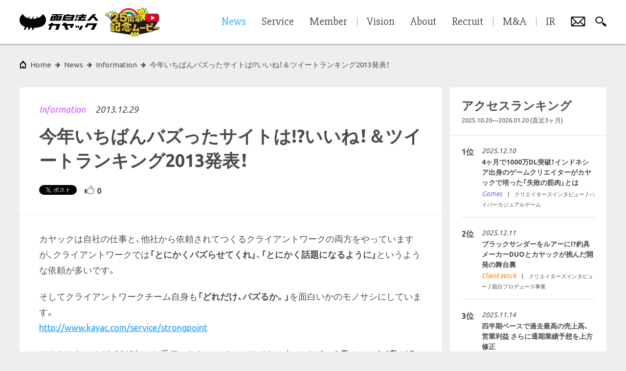

--- FILE ---
content_type: text/css
request_url: https://www.kayac.com/assets/corporate-pc-97c5e00f1c7a5e4b07642e10a67496246b87eac915a890459d962132db53c608.css
body_size: 48422
content:
@charset "UTF-8";
/* line 1, app/assets/stylesheets/_reset.scss */
html,
body,
div,
span,
applet,
object,
iframe,
h1,
h2,
h3,
h4,
h5,
h6,
p,
blockquote,
pre,
a,
abbr,
acronym,
address,
big,
cite,
code,
del,
dfn,
em,
img,
ins,
kbd,
q,
s,
samp,
small,
strike,
strong,
sub,
sup,
tt,
var,
b,
u,
i,
center,
dl,
dt,
dd,
ol,
ul,
li,
fieldset,
form,
label,
legend,
table,
caption,
tbody,
tfoot,
thead,
tr,
th,
td,
article,
aside,
canvas,
details,
embed,
figure,
figcaption,
footer,
header,
hgroup,
menu,
nav,
output,
ruby,
section,
summary,
time,
mark,
audio,
video {
  margin: 0;
  padding: 0;
  border: 0;
  font: inherit;
  font-size: 100%;
  vertical-align: baseline;
}

/* line 90, app/assets/stylesheets/_reset.scss */
html {
  line-height: 1;
}

/* line 94, app/assets/stylesheets/_reset.scss */
ol,
ul {
  list-style: none;
}

/* line 99, app/assets/stylesheets/_reset.scss */
table {
  border-collapse: collapse;
  border-spacing: 0;
}

/* line 104, app/assets/stylesheets/_reset.scss */
caption,
th,
td {
  text-align: left;
  font-weight: normal;
  vertical-align: middle;
}

/* line 112, app/assets/stylesheets/_reset.scss */
q,
blockquote {
  quotes: none;
}

/* line 117, app/assets/stylesheets/_reset.scss */
q:before,
q:after,
blockquote:before,
blockquote:after {
  content: "";
  content: none;
}

/* line 125, app/assets/stylesheets/_reset.scss */
a img {
  border: none;
}

/* line 129, app/assets/stylesheets/_reset.scss */
article,
aside,
details,
figcaption,
figure,
footer,
header,
hgroup,
main,
menu,
nav,
section,
summary {
  display: block;
}

@font-face {
  font-family: PixelMplus;
  src: url(/font/PixelMplus10-Regular.ttf), url(/font/PixelMplus10-Regular.woff);
}

@-webkit-keyframes fade-in {
  0% {
    opacity: 0;
  }
  100% {
    opacity: 1;
  }
}

@keyframes fade-in {
  0% {
    opacity: 0;
  }
  100% {
    opacity: 1;
  }
}

@-webkit-keyframes design-change-btn-slide-in {
  0% {
    -webkit-transform: matrix3d(1, 0, 0, 0, 0, 1, 0, 0, 0, 0, 1, 0, 60, 0, 0, 1);
            transform: matrix3d(1, 0, 0, 0, 0, 1, 0, 0, 0, 0, 1, 0, 60, 0, 0, 1);
  }
  1.65% {
    -webkit-transform: matrix3d(1, 0, 0, 0, 0, 1, 0, 0, 0, 0, 1, 0, 37.492, 0, 0, 1);
            transform: matrix3d(1, 0, 0, 0, 0, 1, 0, 0, 0, 0, 1, 0, 37.492, 0, 0, 1);
  }
  3.27% {
    -webkit-transform: matrix3d(1, 0, 0, 0, 0, 1, 0, 0, 0, 0, 1, 0, 21.875, 0, 0, 1);
            transform: matrix3d(1, 0, 0, 0, 0, 1, 0, 0, 0, 0, 1, 0, 21.875, 0, 0, 1);
  }
  3.37% {
    -webkit-transform: matrix3d(1, 0, 0, 0, 0, 1, 0, 0, 0, 0, 1, 0, 21.107, 0, 0, 1);
            transform: matrix3d(1, 0, 0, 0, 0, 1, 0, 0, 0, 0, 1, 0, 21.107, 0, 0, 1);
  }
  3.47% {
    -webkit-transform: matrix3d(1, 0, 0, 0, 0, 1, 0, 0, 0, 0, 1, 0, 20.351, 0, 0, 1);
            transform: matrix3d(1, 0, 0, 0, 0, 1, 0, 0, 0, 0, 1, 0, 20.351, 0, 0, 1);
  }
  4.58% {
    -webkit-transform: matrix3d(2.061, 0, 0, 0, 0, 1, 0, 0, 0, 0, 1, 0, 13.21, 0, 0, 1);
            transform: matrix3d(2.061, 0, 0, 0, 0, 1, 0, 0, 0, 0, 1, 0, 13.21, 0, 0, 1);
  }
  4.92% {
    -webkit-transform: matrix3d(2.206, 0, 0, 0, 0, 1, 0, 0, 0, 0, 1, 0, 11.447, 0, 0, 1);
            transform: matrix3d(2.206, 0, 0, 0, 0, 1, 0, 0, 0, 0, 1, 0, 11.447, 0, 0, 1);
  }
  5.69% {
    -webkit-transform: matrix3d(2.321, 0, 0, 0, 0, 1, 0, 0, 0, 0, 1, 0, 8.058, 0, 0, 1);
            transform: matrix3d(2.321, 0, 0, 0, 0, 1, 0, 0, 0, 0, 1, 0, 8.058, 0, 0, 1);
  }
  6.54% {
    -webkit-transform: matrix3d(2.22, 0, 0, 0, 0, 1, 0, 0, 0, 0, 1, 0, 5.199, 0, 0, 1);
            transform: matrix3d(2.22, 0, 0, 0, 0, 1, 0, 0, 0, 0, 1, 0, 5.199, 0, 0, 1);
  }
  7.41% {
    -webkit-transform: matrix3d(1.99, 0, 0, 0, 0, 1, 0, 0, 0, 0, 1, 0, 3.023, 0, 0, 1);
            transform: matrix3d(1.99, 0, 0, 0, 0, 1, 0, 0, 0, 0, 1, 0, 3.023, 0, 0, 1);
  }
  7.51% {
    -webkit-transform: matrix3d(1.961, 0, 0, 0, 0, 1, 0, 0, 0, 0, 1, 0, 2.817, 0, 0, 1);
            transform: matrix3d(1.961, 0, 0, 0, 0, 1, 0, 0, 0, 0, 1, 0, 2.817, 0, 0, 1);
  }
  7.88% {
    -webkit-transform: matrix3d(1.771, 0, 0, 0, 0, 1.062, 0, 0, 0, 0, 1, 0, 2.136, 0, 0, 1);
            transform: matrix3d(1.771, 0, 0, 0, 0, 1.062, 0, 0, 0, 0, 1, 0, 2.136, 0, 0, 1);
  }
  8.19% {
    -webkit-transform: matrix3d(1.621, 0, 0, 0, 0, 1.11, 0, 0, 0, 0, 1, 0, 1.628, 0, 0, 1);
            transform: matrix3d(1.621, 0, 0, 0, 0, 1.11, 0, 0, 0, 0, 1, 0, 1.628, 0, 0, 1);
  }
  9.81% {
    -webkit-transform: matrix3d(1.037, 0, 0, 0, 0, 1.312, 0, 0, 0, 0, 1, 0, -0.129, 0, 0, 1);
            transform: matrix3d(1.037, 0, 0, 0, 0, 1.312, 0, 0, 0, 0, 1, 0, -0.129, 0, 0, 1);
  }
  10.03% {
    -webkit-transform: matrix3d(0.982, 0, 0, 0, 0, 1.333, 0, 0, 0, 0, 1, 0, -0.277, 0, 0, 1);
            transform: matrix3d(0.982, 0, 0, 0, 0, 1.333, 0, 0, 0, 0, 1, 0, -0.277, 0, 0, 1);
  }
  10.85% {
    -webkit-transform: matrix3d(0.822, 0, 0, 0, 0, 1.398, 0, 0, 0, 0, 1, 0, -0.681, 0, 0, 1);
            transform: matrix3d(0.822, 0, 0, 0, 0, 1.398, 0, 0, 0, 0, 1, 0, -0.681, 0, 0, 1);
  }
  12.22% {
    -webkit-transform: matrix3d(0.672, 0, 0, 0, 0, 1.469, 0, 0, 0, 0, 1, 0, -0.987, 0, 0, 1);
            transform: matrix3d(0.672, 0, 0, 0, 0, 1.469, 0, 0, 0, 0, 1, 0, -0.987, 0, 0, 1);
  }
  13.05% {
    -webkit-transform: matrix3d(0.631, 0, 0, 0, 0, 1.491, 0, 0, 0, 0, 1, 0, -1.026, 0, 0, 1);
            transform: matrix3d(0.631, 0, 0, 0, 0, 1.491, 0, 0, 0, 0, 1, 0, -1.026, 0, 0, 1);
  }
  14.18% {
    -webkit-transform: matrix3d(0.612, 0, 0, 0, 0, 1.501, 0, 0, 0, 0, 1, 0, -0.973, 0, 0, 1);
            transform: matrix3d(0.612, 0, 0, 0, 0, 1.501, 0, 0, 0, 0, 1, 0, -0.973, 0, 0, 1);
  }
  14.37% {
    -webkit-transform: matrix3d(0.612, 0, 0, 0, 0, 1.501, 0, 0, 0, 0, 1, 0, -0.957, 0, 0, 1);
            transform: matrix3d(0.612, 0, 0, 0, 0, 1.501, 0, 0, 0, 0, 1, 0, -0.957, 0, 0, 1);
  }
  20.01% {
    -webkit-transform: matrix3d(0.763, 0, 0, 0, 0, 1.338, 0, 0, 0, 0, 1, 0, -0.309, 0, 0, 1);
            transform: matrix3d(0.763, 0, 0, 0, 0, 1.338, 0, 0, 0, 0, 1, 0, -0.309, 0, 0, 1);
  }
  20.97% {
    -webkit-transform: matrix3d(0.794, 0, 0, 0, 0, 1.298, 0, 0, 0, 0, 1, 0, -0.232, 0, 0, 1);
            transform: matrix3d(0.794, 0, 0, 0, 0, 1.298, 0, 0, 0, 0, 1, 0, -0.232, 0, 0, 1);
  }
  23.05% {
    -webkit-transform: matrix3d(0.856, 0, 0, 0, 0, 1.211, 0, 0, 0, 0, 1, 0, -0.114, 0, 0, 1);
            transform: matrix3d(0.856, 0, 0, 0, 0, 1.211, 0, 0, 0, 0, 1, 0, -0.114, 0, 0, 1);
  }
  25.75% {
    -webkit-transform: matrix3d(0.923, 0, 0, 0, 0, 1.114, 0, 0, 0, 0, 1, 0, -0.034, 0, 0, 1);
            transform: matrix3d(0.923, 0, 0, 0, 0, 1.114, 0, 0, 0, 0, 1, 0, -0.034, 0, 0, 1);
  }
  28.9% {
    -webkit-transform: matrix3d(0.979, 0, 0, 0, 0, 1.031, 0, 0, 0, 0, 1, 0, 0, 0, 0, 1);
            transform: matrix3d(0.979, 0, 0, 0, 0, 1.031, 0, 0, 0, 0, 1, 0, 0, 0, 0, 1);
  }
  31.58% {
    -webkit-transform: matrix3d(1.009, 0, 0, 0, 0, 0.987, 0, 0, 0, 0, 1, 0, 0, 0, 0, 1);
            transform: matrix3d(1.009, 0, 0, 0, 0, 0.987, 0, 0, 0, 0, 1, 0, 0, 0, 0, 1);
  }
  31.73% {
    -webkit-transform: matrix3d(1.01, 0, 0, 0, 0, 0.986, 0, 0, 0, 0, 1, 0, 0, 0, 0, 1);
            transform: matrix3d(1.01, 0, 0, 0, 0, 0.986, 0, 0, 0, 0, 1, 0, 0, 0, 0, 1);
  }
  37.32% {
    -webkit-transform: matrix3d(1.029, 0, 0, 0, 0, 0.958, 0, 0, 0, 0, 1, 0, 0, 0, 0, 1);
            transform: matrix3d(1.029, 0, 0, 0, 0, 0.958, 0, 0, 0, 0, 1, 0, 0, 0, 0, 1);
  }
  38.15% {
    -webkit-transform: matrix3d(1.029, 0, 0, 0, 0, 0.958, 0, 0, 0, 0, 1, 0, 0, 0, 0, 1);
            transform: matrix3d(1.029, 0, 0, 0, 0, 0.958, 0, 0, 0, 0, 1, 0, 0, 0, 0, 1);
  }
  48.9% {
    -webkit-transform: matrix3d(1.007, 0, 0, 0, 0, 0.99, 0, 0, 0, 0, 1, 0, 0, 0, 0, 1);
            transform: matrix3d(1.007, 0, 0, 0, 0, 0.99, 0, 0, 0, 0, 1, 0, 0, 0, 0, 1);
  }
  60.47% {
    -webkit-transform: matrix3d(0.998, 0, 0, 0, 0, 1.004, 0, 0, 0, 0, 1, 0, 0, 0, 0, 1);
            transform: matrix3d(0.998, 0, 0, 0, 0, 1.004, 0, 0, 0, 0, 1, 0, 0, 0, 0, 1);
  }
  83.61% {
    -webkit-transform: matrix3d(1, 0, 0, 0, 0, 1, 0, 0, 0, 0, 1, 0, 0, 0, 0, 1);
            transform: matrix3d(1, 0, 0, 0, 0, 1, 0, 0, 0, 0, 1, 0, 0, 0, 0, 1);
  }
  100% {
    -webkit-transform: matrix3d(1, 0, 0, 0, 0, 1, 0, 0, 0, 0, 1, 0, 0, 0, 0, 1);
            transform: matrix3d(1, 0, 0, 0, 0, 1, 0, 0, 0, 0, 1, 0, 0, 0, 0, 1);
  }
}

@keyframes design-change-btn-slide-in {
  0% {
    -webkit-transform: matrix3d(1, 0, 0, 0, 0, 1, 0, 0, 0, 0, 1, 0, 60, 0, 0, 1);
            transform: matrix3d(1, 0, 0, 0, 0, 1, 0, 0, 0, 0, 1, 0, 60, 0, 0, 1);
  }
  1.65% {
    -webkit-transform: matrix3d(1, 0, 0, 0, 0, 1, 0, 0, 0, 0, 1, 0, 37.492, 0, 0, 1);
            transform: matrix3d(1, 0, 0, 0, 0, 1, 0, 0, 0, 0, 1, 0, 37.492, 0, 0, 1);
  }
  3.27% {
    -webkit-transform: matrix3d(1, 0, 0, 0, 0, 1, 0, 0, 0, 0, 1, 0, 21.875, 0, 0, 1);
            transform: matrix3d(1, 0, 0, 0, 0, 1, 0, 0, 0, 0, 1, 0, 21.875, 0, 0, 1);
  }
  3.37% {
    -webkit-transform: matrix3d(1, 0, 0, 0, 0, 1, 0, 0, 0, 0, 1, 0, 21.107, 0, 0, 1);
            transform: matrix3d(1, 0, 0, 0, 0, 1, 0, 0, 0, 0, 1, 0, 21.107, 0, 0, 1);
  }
  3.47% {
    -webkit-transform: matrix3d(1, 0, 0, 0, 0, 1, 0, 0, 0, 0, 1, 0, 20.351, 0, 0, 1);
            transform: matrix3d(1, 0, 0, 0, 0, 1, 0, 0, 0, 0, 1, 0, 20.351, 0, 0, 1);
  }
  4.58% {
    -webkit-transform: matrix3d(2.061, 0, 0, 0, 0, 1, 0, 0, 0, 0, 1, 0, 13.21, 0, 0, 1);
            transform: matrix3d(2.061, 0, 0, 0, 0, 1, 0, 0, 0, 0, 1, 0, 13.21, 0, 0, 1);
  }
  4.92% {
    -webkit-transform: matrix3d(2.206, 0, 0, 0, 0, 1, 0, 0, 0, 0, 1, 0, 11.447, 0, 0, 1);
            transform: matrix3d(2.206, 0, 0, 0, 0, 1, 0, 0, 0, 0, 1, 0, 11.447, 0, 0, 1);
  }
  5.69% {
    -webkit-transform: matrix3d(2.321, 0, 0, 0, 0, 1, 0, 0, 0, 0, 1, 0, 8.058, 0, 0, 1);
            transform: matrix3d(2.321, 0, 0, 0, 0, 1, 0, 0, 0, 0, 1, 0, 8.058, 0, 0, 1);
  }
  6.54% {
    -webkit-transform: matrix3d(2.22, 0, 0, 0, 0, 1, 0, 0, 0, 0, 1, 0, 5.199, 0, 0, 1);
            transform: matrix3d(2.22, 0, 0, 0, 0, 1, 0, 0, 0, 0, 1, 0, 5.199, 0, 0, 1);
  }
  7.41% {
    -webkit-transform: matrix3d(1.99, 0, 0, 0, 0, 1, 0, 0, 0, 0, 1, 0, 3.023, 0, 0, 1);
            transform: matrix3d(1.99, 0, 0, 0, 0, 1, 0, 0, 0, 0, 1, 0, 3.023, 0, 0, 1);
  }
  7.51% {
    -webkit-transform: matrix3d(1.961, 0, 0, 0, 0, 1, 0, 0, 0, 0, 1, 0, 2.817, 0, 0, 1);
            transform: matrix3d(1.961, 0, 0, 0, 0, 1, 0, 0, 0, 0, 1, 0, 2.817, 0, 0, 1);
  }
  7.88% {
    -webkit-transform: matrix3d(1.771, 0, 0, 0, 0, 1.062, 0, 0, 0, 0, 1, 0, 2.136, 0, 0, 1);
            transform: matrix3d(1.771, 0, 0, 0, 0, 1.062, 0, 0, 0, 0, 1, 0, 2.136, 0, 0, 1);
  }
  8.19% {
    -webkit-transform: matrix3d(1.621, 0, 0, 0, 0, 1.11, 0, 0, 0, 0, 1, 0, 1.628, 0, 0, 1);
            transform: matrix3d(1.621, 0, 0, 0, 0, 1.11, 0, 0, 0, 0, 1, 0, 1.628, 0, 0, 1);
  }
  9.81% {
    -webkit-transform: matrix3d(1.037, 0, 0, 0, 0, 1.312, 0, 0, 0, 0, 1, 0, -0.129, 0, 0, 1);
            transform: matrix3d(1.037, 0, 0, 0, 0, 1.312, 0, 0, 0, 0, 1, 0, -0.129, 0, 0, 1);
  }
  10.03% {
    -webkit-transform: matrix3d(0.982, 0, 0, 0, 0, 1.333, 0, 0, 0, 0, 1, 0, -0.277, 0, 0, 1);
            transform: matrix3d(0.982, 0, 0, 0, 0, 1.333, 0, 0, 0, 0, 1, 0, -0.277, 0, 0, 1);
  }
  10.85% {
    -webkit-transform: matrix3d(0.822, 0, 0, 0, 0, 1.398, 0, 0, 0, 0, 1, 0, -0.681, 0, 0, 1);
            transform: matrix3d(0.822, 0, 0, 0, 0, 1.398, 0, 0, 0, 0, 1, 0, -0.681, 0, 0, 1);
  }
  12.22% {
    -webkit-transform: matrix3d(0.672, 0, 0, 0, 0, 1.469, 0, 0, 0, 0, 1, 0, -0.987, 0, 0, 1);
            transform: matrix3d(0.672, 0, 0, 0, 0, 1.469, 0, 0, 0, 0, 1, 0, -0.987, 0, 0, 1);
  }
  13.05% {
    -webkit-transform: matrix3d(0.631, 0, 0, 0, 0, 1.491, 0, 0, 0, 0, 1, 0, -1.026, 0, 0, 1);
            transform: matrix3d(0.631, 0, 0, 0, 0, 1.491, 0, 0, 0, 0, 1, 0, -1.026, 0, 0, 1);
  }
  14.18% {
    -webkit-transform: matrix3d(0.612, 0, 0, 0, 0, 1.501, 0, 0, 0, 0, 1, 0, -0.973, 0, 0, 1);
            transform: matrix3d(0.612, 0, 0, 0, 0, 1.501, 0, 0, 0, 0, 1, 0, -0.973, 0, 0, 1);
  }
  14.37% {
    -webkit-transform: matrix3d(0.612, 0, 0, 0, 0, 1.501, 0, 0, 0, 0, 1, 0, -0.957, 0, 0, 1);
            transform: matrix3d(0.612, 0, 0, 0, 0, 1.501, 0, 0, 0, 0, 1, 0, -0.957, 0, 0, 1);
  }
  20.01% {
    -webkit-transform: matrix3d(0.763, 0, 0, 0, 0, 1.338, 0, 0, 0, 0, 1, 0, -0.309, 0, 0, 1);
            transform: matrix3d(0.763, 0, 0, 0, 0, 1.338, 0, 0, 0, 0, 1, 0, -0.309, 0, 0, 1);
  }
  20.97% {
    -webkit-transform: matrix3d(0.794, 0, 0, 0, 0, 1.298, 0, 0, 0, 0, 1, 0, -0.232, 0, 0, 1);
            transform: matrix3d(0.794, 0, 0, 0, 0, 1.298, 0, 0, 0, 0, 1, 0, -0.232, 0, 0, 1);
  }
  23.05% {
    -webkit-transform: matrix3d(0.856, 0, 0, 0, 0, 1.211, 0, 0, 0, 0, 1, 0, -0.114, 0, 0, 1);
            transform: matrix3d(0.856, 0, 0, 0, 0, 1.211, 0, 0, 0, 0, 1, 0, -0.114, 0, 0, 1);
  }
  25.75% {
    -webkit-transform: matrix3d(0.923, 0, 0, 0, 0, 1.114, 0, 0, 0, 0, 1, 0, -0.034, 0, 0, 1);
            transform: matrix3d(0.923, 0, 0, 0, 0, 1.114, 0, 0, 0, 0, 1, 0, -0.034, 0, 0, 1);
  }
  28.9% {
    -webkit-transform: matrix3d(0.979, 0, 0, 0, 0, 1.031, 0, 0, 0, 0, 1, 0, 0, 0, 0, 1);
            transform: matrix3d(0.979, 0, 0, 0, 0, 1.031, 0, 0, 0, 0, 1, 0, 0, 0, 0, 1);
  }
  31.58% {
    -webkit-transform: matrix3d(1.009, 0, 0, 0, 0, 0.987, 0, 0, 0, 0, 1, 0, 0, 0, 0, 1);
            transform: matrix3d(1.009, 0, 0, 0, 0, 0.987, 0, 0, 0, 0, 1, 0, 0, 0, 0, 1);
  }
  31.73% {
    -webkit-transform: matrix3d(1.01, 0, 0, 0, 0, 0.986, 0, 0, 0, 0, 1, 0, 0, 0, 0, 1);
            transform: matrix3d(1.01, 0, 0, 0, 0, 0.986, 0, 0, 0, 0, 1, 0, 0, 0, 0, 1);
  }
  37.32% {
    -webkit-transform: matrix3d(1.029, 0, 0, 0, 0, 0.958, 0, 0, 0, 0, 1, 0, 0, 0, 0, 1);
            transform: matrix3d(1.029, 0, 0, 0, 0, 0.958, 0, 0, 0, 0, 1, 0, 0, 0, 0, 1);
  }
  38.15% {
    -webkit-transform: matrix3d(1.029, 0, 0, 0, 0, 0.958, 0, 0, 0, 0, 1, 0, 0, 0, 0, 1);
            transform: matrix3d(1.029, 0, 0, 0, 0, 0.958, 0, 0, 0, 0, 1, 0, 0, 0, 0, 1);
  }
  48.9% {
    -webkit-transform: matrix3d(1.007, 0, 0, 0, 0, 0.99, 0, 0, 0, 0, 1, 0, 0, 0, 0, 1);
            transform: matrix3d(1.007, 0, 0, 0, 0, 0.99, 0, 0, 0, 0, 1, 0, 0, 0, 0, 1);
  }
  60.47% {
    -webkit-transform: matrix3d(0.998, 0, 0, 0, 0, 1.004, 0, 0, 0, 0, 1, 0, 0, 0, 0, 1);
            transform: matrix3d(0.998, 0, 0, 0, 0, 1.004, 0, 0, 0, 0, 1, 0, 0, 0, 0, 1);
  }
  83.61% {
    -webkit-transform: matrix3d(1, 0, 0, 0, 0, 1, 0, 0, 0, 0, 1, 0, 0, 0, 0, 1);
            transform: matrix3d(1, 0, 0, 0, 0, 1, 0, 0, 0, 0, 1, 0, 0, 0, 0, 1);
  }
  100% {
    -webkit-transform: matrix3d(1, 0, 0, 0, 0, 1, 0, 0, 0, 0, 1, 0, 0, 0, 0, 1);
            transform: matrix3d(1, 0, 0, 0, 0, 1, 0, 0, 0, 0, 1, 0, 0, 0, 0, 1);
  }
}

@-webkit-keyframes bounce-to-top-right {
  0% {
    -webkit-transform: matrix3d(1, 0, 0, 0, 0, 1, 0, 0, 0, 0, 1, 0, -20, 20, 0, 1);
            transform: matrix3d(1, 0, 0, 0, 0, 1, 0, 0, 0, 0, 1, 0, -20, 20, 0, 1);
  }
  3% {
    -webkit-transform: matrix3d(1, 0, 0, 0, 0, 1, 0, 0, 0, 0, 1, 0, -11.069, 11.069, 0, 1);
            transform: matrix3d(1, 0, 0, 0, 0, 1, 0, 0, 0, 0, 1, 0, -11.069, 11.069, 0, 1);
  }
  5.91% {
    -webkit-transform: matrix3d(1, 0, 0, 0, 0, 1, 0, 0, 0, 0, 1, 0, -0.08, 0.08, 0, 1);
            transform: matrix3d(1, 0, 0, 0, 0, 1, 0, 0, 0, 0, 1, 0, -0.08, 0.08, 0, 1);
  }
  8.31% {
    -webkit-transform: matrix3d(1, 0, 0, 0, 0, 1, 0, 0, 0, 0, 1, 0, -6.419, 6.419, 0, 1);
            transform: matrix3d(1, 0, 0, 0, 0, 1, 0, 0, 0, 0, 1, 0, -6.419, 6.419, 0, 1);
  }
  10.71% {
    -webkit-transform: matrix3d(1, 0, 0, 0, 0, 1, 0, 0, 0, 0, 1, 0, -8.513, 8.513, 0, 1);
            transform: matrix3d(1, 0, 0, 0, 0, 1, 0, 0, 0, 0, 1, 0, -8.513, 8.513, 0, 1);
  }
  14.21% {
    -webkit-transform: matrix3d(1, 0, 0, 0, 0, 1, 0, 0, 0, 0, 1, 0, -5.388, 5.388, 0, 1);
            transform: matrix3d(1, 0, 0, 0, 0, 1, 0, 0, 0, 0, 1, 0, -5.388, 5.388, 0, 1);
  }
  17.62% {
    -webkit-transform: matrix3d(1, 0, 0, 0, 0, 1, 0, 0, 0, 0, 1, 0, -0.041, 0.041, 0, 1);
            transform: matrix3d(1, 0, 0, 0, 0, 1, 0, 0, 0, 0, 1, 0, -0.041, 0.041, 0, 1);
  }
  20.12% {
    -webkit-transform: matrix3d(1, 0, 0, 0, 0, 1, 0, 0, 0, 0, 1, 0, -2.659, 2.659, 0, 1);
            transform: matrix3d(1, 0, 0, 0, 0, 1, 0, 0, 0, 0, 1, 0, -2.659, 2.659, 0, 1);
  }
  22.52% {
    -webkit-transform: matrix3d(1, 0, 0, 0, 0, 1, 0, 0, 0, 0, 1, 0, -3.481, 3.481, 0, 1);
            transform: matrix3d(1, 0, 0, 0, 0, 1, 0, 0, 0, 0, 1, 0, -3.481, 3.481, 0, 1);
  }
  26.03% {
    -webkit-transform: matrix3d(1, 0, 0, 0, 0, 1, 0, 0, 0, 0, 1, 0, -2.174, 2.174, 0, 1);
            transform: matrix3d(1, 0, 0, 0, 0, 1, 0, 0, 0, 0, 1, 0, -2.174, 2.174, 0, 1);
  }
  29.43% {
    -webkit-transform: matrix3d(1, 0, 0, 0, 0, 1, 0, 0, 0, 0, 1, 0, -0.01, 0.01, 0, 1);
            transform: matrix3d(1, 0, 0, 0, 0, 1, 0, 0, 0, 0, 1, 0, -0.01, 0.01, 0, 1);
  }
  34.33% {
    -webkit-transform: matrix3d(1, 0, 0, 0, 0, 1, 0, 0, 0, 0, 1, 0, -1.423, 1.423, 0, 1);
            transform: matrix3d(1, 0, 0, 0, 0, 1, 0, 0, 0, 0, 1, 0, -1.423, 1.423, 0, 1);
  }
  41.24% {
    -webkit-transform: matrix3d(1, 0, 0, 0, 0, 1, 0, 0, 0, 0, 1, 0, -0.015, 0.015, 0, 1);
            transform: matrix3d(1, 0, 0, 0, 0, 1, 0, 0, 0, 0, 1, 0, -0.015, 0.015, 0, 1);
  }
  46.05% {
    -webkit-transform: matrix3d(1, 0, 0, 0, 0, 1, 0, 0, 0, 0, 1, 0, -0.582, 0.582, 0, 1);
            transform: matrix3d(1, 0, 0, 0, 0, 1, 0, 0, 0, 0, 1, 0, -0.582, 0.582, 0, 1);
  }
  52.95% {
    -webkit-transform: matrix3d(1, 0, 0, 0, 0, 1, 0, 0, 0, 0, 1, 0, -0.001, 0.001, 0, 1);
            transform: matrix3d(1, 0, 0, 0, 0, 1, 0, 0, 0, 0, 1, 0, -0.001, 0.001, 0, 1);
  }
  57.86% {
    -webkit-transform: matrix3d(1, 0, 0, 0, 0, 1, 0, 0, 0, 0, 1, 0, -0.238, 0.238, 0, 1);
            transform: matrix3d(1, 0, 0, 0, 0, 1, 0, 0, 0, 0, 1, 0, -0.238, 0.238, 0, 1);
  }
  64.76% {
    -webkit-transform: matrix3d(1, 0, 0, 0, 0, 1, 0, 0, 0, 0, 1, 0, -0.002, 0.002, 0, 1);
            transform: matrix3d(1, 0, 0, 0, 0, 1, 0, 0, 0, 0, 1, 0, -0.002, 0.002, 0, 1);
  }
  69.57% {
    -webkit-transform: matrix3d(1, 0, 0, 0, 0, 1, 0, 0, 0, 0, 1, 0, -0.097, 0.097, 0, 1);
            transform: matrix3d(1, 0, 0, 0, 0, 1, 0, 0, 0, 0, 1, 0, -0.097, 0.097, 0, 1);
  }
  76.58% {
    -webkit-transform: matrix3d(1, 0, 0, 0, 0, 1, 0, 0, 0, 0, 1, 0, -0.002, 0.002, 0, 1);
            transform: matrix3d(1, 0, 0, 0, 0, 1, 0, 0, 0, 0, 1, 0, -0.002, 0.002, 0, 1);
  }
  81.38% {
    -webkit-transform: matrix3d(1, 0, 0, 0, 0, 1, 0, 0, 0, 0, 1, 0, -0.04, 0.04, 0, 1);
            transform: matrix3d(1, 0, 0, 0, 0, 1, 0, 0, 0, 0, 1, 0, -0.04, 0.04, 0, 1);
  }
  88.29% {
    -webkit-transform: matrix3d(1, 0, 0, 0, 0, 1, 0, 0, 0, 0, 1, 0, 0, 0, 0, 1);
            transform: matrix3d(1, 0, 0, 0, 0, 1, 0, 0, 0, 0, 1, 0, 0, 0, 0, 1);
  }
  93.19% {
    -webkit-transform: matrix3d(1, 0, 0, 0, 0, 1, 0, 0, 0, 0, 1, 0, -0.016, 0.016, 0, 1);
            transform: matrix3d(1, 0, 0, 0, 0, 1, 0, 0, 0, 0, 1, 0, -0.016, 0.016, 0, 1);
  }
  100% {
    -webkit-transform: matrix3d(1, 0, 0, 0, 0, 1, 0, 0, 0, 0, 1, 0, 0, 0, 0, 1);
            transform: matrix3d(1, 0, 0, 0, 0, 1, 0, 0, 0, 0, 1, 0, 0, 0, 0, 1);
  }
}

@keyframes bounce-to-top-right {
  0% {
    -webkit-transform: matrix3d(1, 0, 0, 0, 0, 1, 0, 0, 0, 0, 1, 0, -20, 20, 0, 1);
            transform: matrix3d(1, 0, 0, 0, 0, 1, 0, 0, 0, 0, 1, 0, -20, 20, 0, 1);
  }
  3% {
    -webkit-transform: matrix3d(1, 0, 0, 0, 0, 1, 0, 0, 0, 0, 1, 0, -11.069, 11.069, 0, 1);
            transform: matrix3d(1, 0, 0, 0, 0, 1, 0, 0, 0, 0, 1, 0, -11.069, 11.069, 0, 1);
  }
  5.91% {
    -webkit-transform: matrix3d(1, 0, 0, 0, 0, 1, 0, 0, 0, 0, 1, 0, -0.08, 0.08, 0, 1);
            transform: matrix3d(1, 0, 0, 0, 0, 1, 0, 0, 0, 0, 1, 0, -0.08, 0.08, 0, 1);
  }
  8.31% {
    -webkit-transform: matrix3d(1, 0, 0, 0, 0, 1, 0, 0, 0, 0, 1, 0, -6.419, 6.419, 0, 1);
            transform: matrix3d(1, 0, 0, 0, 0, 1, 0, 0, 0, 0, 1, 0, -6.419, 6.419, 0, 1);
  }
  10.71% {
    -webkit-transform: matrix3d(1, 0, 0, 0, 0, 1, 0, 0, 0, 0, 1, 0, -8.513, 8.513, 0, 1);
            transform: matrix3d(1, 0, 0, 0, 0, 1, 0, 0, 0, 0, 1, 0, -8.513, 8.513, 0, 1);
  }
  14.21% {
    -webkit-transform: matrix3d(1, 0, 0, 0, 0, 1, 0, 0, 0, 0, 1, 0, -5.388, 5.388, 0, 1);
            transform: matrix3d(1, 0, 0, 0, 0, 1, 0, 0, 0, 0, 1, 0, -5.388, 5.388, 0, 1);
  }
  17.62% {
    -webkit-transform: matrix3d(1, 0, 0, 0, 0, 1, 0, 0, 0, 0, 1, 0, -0.041, 0.041, 0, 1);
            transform: matrix3d(1, 0, 0, 0, 0, 1, 0, 0, 0, 0, 1, 0, -0.041, 0.041, 0, 1);
  }
  20.12% {
    -webkit-transform: matrix3d(1, 0, 0, 0, 0, 1, 0, 0, 0, 0, 1, 0, -2.659, 2.659, 0, 1);
            transform: matrix3d(1, 0, 0, 0, 0, 1, 0, 0, 0, 0, 1, 0, -2.659, 2.659, 0, 1);
  }
  22.52% {
    -webkit-transform: matrix3d(1, 0, 0, 0, 0, 1, 0, 0, 0, 0, 1, 0, -3.481, 3.481, 0, 1);
            transform: matrix3d(1, 0, 0, 0, 0, 1, 0, 0, 0, 0, 1, 0, -3.481, 3.481, 0, 1);
  }
  26.03% {
    -webkit-transform: matrix3d(1, 0, 0, 0, 0, 1, 0, 0, 0, 0, 1, 0, -2.174, 2.174, 0, 1);
            transform: matrix3d(1, 0, 0, 0, 0, 1, 0, 0, 0, 0, 1, 0, -2.174, 2.174, 0, 1);
  }
  29.43% {
    -webkit-transform: matrix3d(1, 0, 0, 0, 0, 1, 0, 0, 0, 0, 1, 0, -0.01, 0.01, 0, 1);
            transform: matrix3d(1, 0, 0, 0, 0, 1, 0, 0, 0, 0, 1, 0, -0.01, 0.01, 0, 1);
  }
  34.33% {
    -webkit-transform: matrix3d(1, 0, 0, 0, 0, 1, 0, 0, 0, 0, 1, 0, -1.423, 1.423, 0, 1);
            transform: matrix3d(1, 0, 0, 0, 0, 1, 0, 0, 0, 0, 1, 0, -1.423, 1.423, 0, 1);
  }
  41.24% {
    -webkit-transform: matrix3d(1, 0, 0, 0, 0, 1, 0, 0, 0, 0, 1, 0, -0.015, 0.015, 0, 1);
            transform: matrix3d(1, 0, 0, 0, 0, 1, 0, 0, 0, 0, 1, 0, -0.015, 0.015, 0, 1);
  }
  46.05% {
    -webkit-transform: matrix3d(1, 0, 0, 0, 0, 1, 0, 0, 0, 0, 1, 0, -0.582, 0.582, 0, 1);
            transform: matrix3d(1, 0, 0, 0, 0, 1, 0, 0, 0, 0, 1, 0, -0.582, 0.582, 0, 1);
  }
  52.95% {
    -webkit-transform: matrix3d(1, 0, 0, 0, 0, 1, 0, 0, 0, 0, 1, 0, -0.001, 0.001, 0, 1);
            transform: matrix3d(1, 0, 0, 0, 0, 1, 0, 0, 0, 0, 1, 0, -0.001, 0.001, 0, 1);
  }
  57.86% {
    -webkit-transform: matrix3d(1, 0, 0, 0, 0, 1, 0, 0, 0, 0, 1, 0, -0.238, 0.238, 0, 1);
            transform: matrix3d(1, 0, 0, 0, 0, 1, 0, 0, 0, 0, 1, 0, -0.238, 0.238, 0, 1);
  }
  64.76% {
    -webkit-transform: matrix3d(1, 0, 0, 0, 0, 1, 0, 0, 0, 0, 1, 0, -0.002, 0.002, 0, 1);
            transform: matrix3d(1, 0, 0, 0, 0, 1, 0, 0, 0, 0, 1, 0, -0.002, 0.002, 0, 1);
  }
  69.57% {
    -webkit-transform: matrix3d(1, 0, 0, 0, 0, 1, 0, 0, 0, 0, 1, 0, -0.097, 0.097, 0, 1);
            transform: matrix3d(1, 0, 0, 0, 0, 1, 0, 0, 0, 0, 1, 0, -0.097, 0.097, 0, 1);
  }
  76.58% {
    -webkit-transform: matrix3d(1, 0, 0, 0, 0, 1, 0, 0, 0, 0, 1, 0, -0.002, 0.002, 0, 1);
            transform: matrix3d(1, 0, 0, 0, 0, 1, 0, 0, 0, 0, 1, 0, -0.002, 0.002, 0, 1);
  }
  81.38% {
    -webkit-transform: matrix3d(1, 0, 0, 0, 0, 1, 0, 0, 0, 0, 1, 0, -0.04, 0.04, 0, 1);
            transform: matrix3d(1, 0, 0, 0, 0, 1, 0, 0, 0, 0, 1, 0, -0.04, 0.04, 0, 1);
  }
  88.29% {
    -webkit-transform: matrix3d(1, 0, 0, 0, 0, 1, 0, 0, 0, 0, 1, 0, 0, 0, 0, 1);
            transform: matrix3d(1, 0, 0, 0, 0, 1, 0, 0, 0, 0, 1, 0, 0, 0, 0, 1);
  }
  93.19% {
    -webkit-transform: matrix3d(1, 0, 0, 0, 0, 1, 0, 0, 0, 0, 1, 0, -0.016, 0.016, 0, 1);
            transform: matrix3d(1, 0, 0, 0, 0, 1, 0, 0, 0, 0, 1, 0, -0.016, 0.016, 0, 1);
  }
  100% {
    -webkit-transform: matrix3d(1, 0, 0, 0, 0, 1, 0, 0, 0, 0, 1, 0, 0, 0, 0, 1);
            transform: matrix3d(1, 0, 0, 0, 0, 1, 0, 0, 0, 0, 1, 0, 0, 0, 0, 1);
  }
}

@-webkit-keyframes bounce-to-top-left {
  0% {
    -webkit-transform: matrix3d(1, 0, 0, 0, 0, 1, 0, 0, 0, 0, 1, 0, 30, 20, 0, 1);
            transform: matrix3d(1, 0, 0, 0, 0, 1, 0, 0, 0, 0, 1, 0, 30, 20, 0, 1);
  }
  2.92% {
    -webkit-transform: matrix3d(1, 0, 0, 0, 0, 1, 0, 0, 0, 0, 1, 0, 13.522, 9.015, 0, 1);
            transform: matrix3d(1, 0, 0, 0, 0, 1, 0, 0, 0, 0, 1, 0, 13.522, 9.015, 0, 1);
  }
  3.37% {
    -webkit-transform: matrix3d(1, 0, 0, 0, 0, 1, 0, 0, 0, 0, 1, 0, 11.487, 7.658, 0, 1);
            transform: matrix3d(1, 0, 0, 0, 0, 1, 0, 0, 0, 0, 1, 0, 11.487, 7.658, 0, 1);
  }
  3.47% {
    -webkit-transform: matrix3d(1, 0, 0, 0, 0, 1, 0, 0, 0, 0, 1, 0, 11.06, 7.373, 0, 1);
            transform: matrix3d(1, 0, 0, 0, 0, 1, 0, 0, 0, 0, 1, 0, 11.06, 7.373, 0, 1);
  }
  4.58% {
    -webkit-transform: matrix3d(1.265, 0, 0, 0, 0, 1, 0, 0, 0, 0, 1, 0, 6.865, 4.577, 0, 1);
            transform: matrix3d(1.265, 0, 0, 0, 0, 1, 0, 0, 0, 0, 1, 0, 6.865, 4.577, 0, 1);
  }
  5.69% {
    -webkit-transform: matrix3d(1.33, 0, 0, 0, 0, 1, 0, 0, 0, 0, 1, 0, 3.655, 2.437, 0, 1);
            transform: matrix3d(1.33, 0, 0, 0, 0, 1, 0, 0, 0, 0, 1, 0, 3.655, 2.437, 0, 1);
  }
  5.76% {
    -webkit-transform: matrix3d(1.33, 0, 0, 0, 0, 1, 0, 0, 0, 0, 1, 0, 3.477, 2.318, 0, 1);
            transform: matrix3d(1.33, 0, 0, 0, 0, 1, 0, 0, 0, 0, 1, 0, 3.477, 2.318, 0, 1);
  }
  7.41% {
    -webkit-transform: matrix3d(1.248, 0, 0, 0, 0, 1, 0, 0, 0, 0, 1, 0, 0.38, 0.254, 0, 1);
            transform: matrix3d(1.248, 0, 0, 0, 0, 1, 0, 0, 0, 0, 1, 0, 0.38, 0.254, 0, 1);
  }
  7.51% {
    -webkit-transform: matrix3d(1.24, 0, 0, 0, 0, 1, 0, 0, 0, 0, 1, 0, 0.245, 0.164, 0, 1);
            transform: matrix3d(1.24, 0, 0, 0, 0, 1, 0, 0, 0, 0, 1, 0, 0.245, 0.164, 0, 1);
  }
  7.88% {
    -webkit-transform: matrix3d(1.201, 0, 0, 0, 0, 1.009, 0, 0, 0, 0, 1, 0, -0.201, -0.134, 0, 1);
            transform: matrix3d(1.201, 0, 0, 0, 0, 1.009, 0, 0, 0, 0, 1, 0, -0.201, -0.134, 0, 1);
  }
  8.68% {
    -webkit-transform: matrix3d(1.12, 0, 0, 0, 0, 1.028, 0, 0, 0, 0, 1, 0, -0.965, -0.643, 0, 1);
            transform: matrix3d(1.12, 0, 0, 0, 0, 1.028, 0, 0, 0, 0, 1, 0, -0.965, -0.643, 0, 1);
  }
  10.03% {
    -webkit-transform: matrix3d(1.014, 0, 0, 0, 0, 1.051, 0, 0, 0, 0, 1, 0, -1.685, -1.124, 0, 1);
            transform: matrix3d(1.014, 0, 0, 0, 0, 1.051, 0, 0, 0, 0, 1, 0, -1.685, -1.124, 0, 1);
  }
  10.85% {
    -webkit-transform: matrix3d(0.97, 0, 0, 0, 0, 1.061, 0, 0, 0, 0, 1, 0, -1.861, -1.241, 0, 1);
            transform: matrix3d(0.97, 0, 0, 0, 0, 1.061, 0, 0, 0, 0, 1, 0, -1.861, -1.241, 0, 1);
  }
  11.53% {
    -webkit-transform: matrix3d(0.945, 0, 0, 0, 0, 1.067, 0, 0, 0, 0, 1, 0, -1.899, -1.266, 0, 1);
            transform: matrix3d(0.945, 0, 0, 0, 0, 1.067, 0, 0, 0, 0, 1, 0, -1.899, -1.266, 0, 1);
  }
  12.22% {
    -webkit-transform: matrix3d(0.927, 0, 0, 0, 0, 1.072, 0, 0, 0, 0, 1, 0, -1.862, -1.241, 0, 1);
            transform: matrix3d(0.927, 0, 0, 0, 0, 1.072, 0, 0, 0, 0, 1, 0, -1.862, -1.241, 0, 1);
  }
  14.18% {
    -webkit-transform: matrix3d(0.908, 0, 0, 0, 0, 1.077, 0, 0, 0, 0, 1, 0, -1.505, -1.004, 0, 1);
            transform: matrix3d(0.908, 0, 0, 0, 0, 1.077, 0, 0, 0, 0, 1, 0, -1.505, -1.004, 0, 1);
  }
  14.37% {
    -webkit-transform: matrix3d(0.908, 0, 0, 0, 0, 1.077, 0, 0, 0, 0, 1, 0, -1.46, -0.974, 0, 1);
            transform: matrix3d(0.908, 0, 0, 0, 0, 1.077, 0, 0, 0, 0, 1, 0, -1.46, -0.974, 0, 1);
  }
  19.23% {
    -webkit-transform: matrix3d(0.941, 0, 0, 0, 0, 1.057, 0, 0, 0, 0, 1, 0, -0.385, -0.257, 0, 1);
            transform: matrix3d(0.941, 0, 0, 0, 0, 1.057, 0, 0, 0, 0, 1, 0, -0.385, -0.257, 0, 1);
  }
  20.01% {
    -webkit-transform: matrix3d(0.947, 0, 0, 0, 0, 1.052, 0, 0, 0, 0, 1, 0, -0.272, -0.182, 0, 1);
            transform: matrix3d(0.947, 0, 0, 0, 0, 1.052, 0, 0, 0, 0, 1, 0, -0.272, -0.182, 0, 1);
  }
  23.05% {
    -webkit-transform: matrix3d(0.968, 0, 0, 0, 0, 1.033, 0, 0, 0, 0, 1, 0, -0.004, -0.002, 0, 1);
            transform: matrix3d(0.968, 0, 0, 0, 0, 1.033, 0, 0, 0, 0, 1, 0, -0.004, -0.002, 0, 1);
  }
  25.75% {
    -webkit-transform: matrix3d(0.983, 0, 0, 0, 0, 1.017, 0, 0, 0, 0, 1, 0, 0.071, 0.047, 0, 1);
            transform: matrix3d(0.983, 0, 0, 0, 0, 1.017, 0, 0, 0, 0, 1, 0, 0.071, 0.047, 0, 1);
  }
  26.94% {
    -webkit-transform: matrix3d(0.988, 0, 0, 0, 0, 1.012, 0, 0, 0, 0, 1, 0, 0.076, 0.051, 0, 1);
            transform: matrix3d(0.988, 0, 0, 0, 0, 1.012, 0, 0, 0, 0, 1, 0, 0.076, 0.051, 0, 1);
  }
  31.58% {
    -webkit-transform: matrix3d(1.002, 0, 0, 0, 0, 0.998, 0, 0, 0, 0, 1, 0, 0.041, 0.027, 0, 1);
            transform: matrix3d(1.002, 0, 0, 0, 0, 0.998, 0, 0, 0, 0, 1, 0, 0.041, 0.027, 0, 1);
  }
  31.73% {
    -webkit-transform: matrix3d(1.002, 0, 0, 0, 0, 0.998, 0, 0, 0, 0, 1, 0, 0.039, 0.026, 0, 1);
            transform: matrix3d(1.002, 0, 0, 0, 0, 0.998, 0, 0, 0, 0, 1, 0, 0.039, 0.026, 0, 1);
  }
  37.32% {
    -webkit-transform: matrix3d(1.006, 0, 0, 0, 0, 0.994, 0, 0, 0, 0, 1, 0, 0.003, 0.002, 0, 1);
            transform: matrix3d(1.006, 0, 0, 0, 0, 0.994, 0, 0, 0, 0, 1, 0, 0.003, 0.002, 0, 1);
  }
  38.15% {
    -webkit-transform: matrix3d(1.006, 0, 0, 0, 0, 0.994, 0, 0, 0, 0, 1, 0, 0.001, 0.001, 0, 1);
            transform: matrix3d(1.006, 0, 0, 0, 0, 0.994, 0, 0, 0, 0, 1, 0, 0.001, 0.001, 0, 1);
  }
  42.35% {
    -webkit-transform: matrix3d(1.005, 0, 0, 0, 0, 0.995, 0, 0, 0, 0, 1, 0, -0.003, -0.002, 0, 1);
            transform: matrix3d(1.005, 0, 0, 0, 0, 0.995, 0, 0, 0, 0, 1, 0, -0.003, -0.002, 0, 1);
  }
  48.9% {
    -webkit-transform: matrix3d(1.001, 0, 0, 0, 0, 0.999, 0, 0, 0, 0, 1, 0, -0.001, -0.001, 0, 1);
            transform: matrix3d(1.001, 0, 0, 0, 0, 0.999, 0, 0, 0, 0, 1, 0, -0.001, -0.001, 0, 1);
  }
  57.77% {
    -webkit-transform: matrix3d(1, 0, 0, 0, 0, 1, 0, 0, 0, 0, 1, 0, 0, 0, 0, 1);
            transform: matrix3d(1, 0, 0, 0, 0, 1, 0, 0, 0, 0, 1, 0, 0, 0, 0, 1);
  }
  60.47% {
    -webkit-transform: matrix3d(0.999, 0, 0, 0, 0, 1.001, 0, 0, 0, 0, 1, 0, 0, 0, 0, 1);
            transform: matrix3d(0.999, 0, 0, 0, 0, 1.001, 0, 0, 0, 0, 1, 0, 0, 0, 0, 1);
  }
  69.36% {
    -webkit-transform: matrix3d(1, 0, 0, 0, 0, 1, 0, 0, 0, 0, 1, 0, 0, 0, 0, 1);
            transform: matrix3d(1, 0, 0, 0, 0, 1, 0, 0, 0, 0, 1, 0, 0, 0, 0, 1);
  }
  83.61% {
    -webkit-transform: matrix3d(1, 0, 0, 0, 0, 1, 0, 0, 0, 0, 1, 0, 0, 0, 0, 1);
            transform: matrix3d(1, 0, 0, 0, 0, 1, 0, 0, 0, 0, 1, 0, 0, 0, 0, 1);
  }
  100% {
    -webkit-transform: matrix3d(1, 0, 0, 0, 0, 1, 0, 0, 0, 0, 1, 0, 0, 0, 0, 1);
            transform: matrix3d(1, 0, 0, 0, 0, 1, 0, 0, 0, 0, 1, 0, 0, 0, 0, 1);
  }
}

@keyframes bounce-to-top-left {
  0% {
    -webkit-transform: matrix3d(1, 0, 0, 0, 0, 1, 0, 0, 0, 0, 1, 0, 30, 20, 0, 1);
            transform: matrix3d(1, 0, 0, 0, 0, 1, 0, 0, 0, 0, 1, 0, 30, 20, 0, 1);
  }
  2.92% {
    -webkit-transform: matrix3d(1, 0, 0, 0, 0, 1, 0, 0, 0, 0, 1, 0, 13.522, 9.015, 0, 1);
            transform: matrix3d(1, 0, 0, 0, 0, 1, 0, 0, 0, 0, 1, 0, 13.522, 9.015, 0, 1);
  }
  3.37% {
    -webkit-transform: matrix3d(1, 0, 0, 0, 0, 1, 0, 0, 0, 0, 1, 0, 11.487, 7.658, 0, 1);
            transform: matrix3d(1, 0, 0, 0, 0, 1, 0, 0, 0, 0, 1, 0, 11.487, 7.658, 0, 1);
  }
  3.47% {
    -webkit-transform: matrix3d(1, 0, 0, 0, 0, 1, 0, 0, 0, 0, 1, 0, 11.06, 7.373, 0, 1);
            transform: matrix3d(1, 0, 0, 0, 0, 1, 0, 0, 0, 0, 1, 0, 11.06, 7.373, 0, 1);
  }
  4.58% {
    -webkit-transform: matrix3d(1.265, 0, 0, 0, 0, 1, 0, 0, 0, 0, 1, 0, 6.865, 4.577, 0, 1);
            transform: matrix3d(1.265, 0, 0, 0, 0, 1, 0, 0, 0, 0, 1, 0, 6.865, 4.577, 0, 1);
  }
  5.69% {
    -webkit-transform: matrix3d(1.33, 0, 0, 0, 0, 1, 0, 0, 0, 0, 1, 0, 3.655, 2.437, 0, 1);
            transform: matrix3d(1.33, 0, 0, 0, 0, 1, 0, 0, 0, 0, 1, 0, 3.655, 2.437, 0, 1);
  }
  5.76% {
    -webkit-transform: matrix3d(1.33, 0, 0, 0, 0, 1, 0, 0, 0, 0, 1, 0, 3.477, 2.318, 0, 1);
            transform: matrix3d(1.33, 0, 0, 0, 0, 1, 0, 0, 0, 0, 1, 0, 3.477, 2.318, 0, 1);
  }
  7.41% {
    -webkit-transform: matrix3d(1.248, 0, 0, 0, 0, 1, 0, 0, 0, 0, 1, 0, 0.38, 0.254, 0, 1);
            transform: matrix3d(1.248, 0, 0, 0, 0, 1, 0, 0, 0, 0, 1, 0, 0.38, 0.254, 0, 1);
  }
  7.51% {
    -webkit-transform: matrix3d(1.24, 0, 0, 0, 0, 1, 0, 0, 0, 0, 1, 0, 0.245, 0.164, 0, 1);
            transform: matrix3d(1.24, 0, 0, 0, 0, 1, 0, 0, 0, 0, 1, 0, 0.245, 0.164, 0, 1);
  }
  7.88% {
    -webkit-transform: matrix3d(1.201, 0, 0, 0, 0, 1.009, 0, 0, 0, 0, 1, 0, -0.201, -0.134, 0, 1);
            transform: matrix3d(1.201, 0, 0, 0, 0, 1.009, 0, 0, 0, 0, 1, 0, -0.201, -0.134, 0, 1);
  }
  8.68% {
    -webkit-transform: matrix3d(1.12, 0, 0, 0, 0, 1.028, 0, 0, 0, 0, 1, 0, -0.965, -0.643, 0, 1);
            transform: matrix3d(1.12, 0, 0, 0, 0, 1.028, 0, 0, 0, 0, 1, 0, -0.965, -0.643, 0, 1);
  }
  10.03% {
    -webkit-transform: matrix3d(1.014, 0, 0, 0, 0, 1.051, 0, 0, 0, 0, 1, 0, -1.685, -1.124, 0, 1);
            transform: matrix3d(1.014, 0, 0, 0, 0, 1.051, 0, 0, 0, 0, 1, 0, -1.685, -1.124, 0, 1);
  }
  10.85% {
    -webkit-transform: matrix3d(0.97, 0, 0, 0, 0, 1.061, 0, 0, 0, 0, 1, 0, -1.861, -1.241, 0, 1);
            transform: matrix3d(0.97, 0, 0, 0, 0, 1.061, 0, 0, 0, 0, 1, 0, -1.861, -1.241, 0, 1);
  }
  11.53% {
    -webkit-transform: matrix3d(0.945, 0, 0, 0, 0, 1.067, 0, 0, 0, 0, 1, 0, -1.899, -1.266, 0, 1);
            transform: matrix3d(0.945, 0, 0, 0, 0, 1.067, 0, 0, 0, 0, 1, 0, -1.899, -1.266, 0, 1);
  }
  12.22% {
    -webkit-transform: matrix3d(0.927, 0, 0, 0, 0, 1.072, 0, 0, 0, 0, 1, 0, -1.862, -1.241, 0, 1);
            transform: matrix3d(0.927, 0, 0, 0, 0, 1.072, 0, 0, 0, 0, 1, 0, -1.862, -1.241, 0, 1);
  }
  14.18% {
    -webkit-transform: matrix3d(0.908, 0, 0, 0, 0, 1.077, 0, 0, 0, 0, 1, 0, -1.505, -1.004, 0, 1);
            transform: matrix3d(0.908, 0, 0, 0, 0, 1.077, 0, 0, 0, 0, 1, 0, -1.505, -1.004, 0, 1);
  }
  14.37% {
    -webkit-transform: matrix3d(0.908, 0, 0, 0, 0, 1.077, 0, 0, 0, 0, 1, 0, -1.46, -0.974, 0, 1);
            transform: matrix3d(0.908, 0, 0, 0, 0, 1.077, 0, 0, 0, 0, 1, 0, -1.46, -0.974, 0, 1);
  }
  19.23% {
    -webkit-transform: matrix3d(0.941, 0, 0, 0, 0, 1.057, 0, 0, 0, 0, 1, 0, -0.385, -0.257, 0, 1);
            transform: matrix3d(0.941, 0, 0, 0, 0, 1.057, 0, 0, 0, 0, 1, 0, -0.385, -0.257, 0, 1);
  }
  20.01% {
    -webkit-transform: matrix3d(0.947, 0, 0, 0, 0, 1.052, 0, 0, 0, 0, 1, 0, -0.272, -0.182, 0, 1);
            transform: matrix3d(0.947, 0, 0, 0, 0, 1.052, 0, 0, 0, 0, 1, 0, -0.272, -0.182, 0, 1);
  }
  23.05% {
    -webkit-transform: matrix3d(0.968, 0, 0, 0, 0, 1.033, 0, 0, 0, 0, 1, 0, -0.004, -0.002, 0, 1);
            transform: matrix3d(0.968, 0, 0, 0, 0, 1.033, 0, 0, 0, 0, 1, 0, -0.004, -0.002, 0, 1);
  }
  25.75% {
    -webkit-transform: matrix3d(0.983, 0, 0, 0, 0, 1.017, 0, 0, 0, 0, 1, 0, 0.071, 0.047, 0, 1);
            transform: matrix3d(0.983, 0, 0, 0, 0, 1.017, 0, 0, 0, 0, 1, 0, 0.071, 0.047, 0, 1);
  }
  26.94% {
    -webkit-transform: matrix3d(0.988, 0, 0, 0, 0, 1.012, 0, 0, 0, 0, 1, 0, 0.076, 0.051, 0, 1);
            transform: matrix3d(0.988, 0, 0, 0, 0, 1.012, 0, 0, 0, 0, 1, 0, 0.076, 0.051, 0, 1);
  }
  31.58% {
    -webkit-transform: matrix3d(1.002, 0, 0, 0, 0, 0.998, 0, 0, 0, 0, 1, 0, 0.041, 0.027, 0, 1);
            transform: matrix3d(1.002, 0, 0, 0, 0, 0.998, 0, 0, 0, 0, 1, 0, 0.041, 0.027, 0, 1);
  }
  31.73% {
    -webkit-transform: matrix3d(1.002, 0, 0, 0, 0, 0.998, 0, 0, 0, 0, 1, 0, 0.039, 0.026, 0, 1);
            transform: matrix3d(1.002, 0, 0, 0, 0, 0.998, 0, 0, 0, 0, 1, 0, 0.039, 0.026, 0, 1);
  }
  37.32% {
    -webkit-transform: matrix3d(1.006, 0, 0, 0, 0, 0.994, 0, 0, 0, 0, 1, 0, 0.003, 0.002, 0, 1);
            transform: matrix3d(1.006, 0, 0, 0, 0, 0.994, 0, 0, 0, 0, 1, 0, 0.003, 0.002, 0, 1);
  }
  38.15% {
    -webkit-transform: matrix3d(1.006, 0, 0, 0, 0, 0.994, 0, 0, 0, 0, 1, 0, 0.001, 0.001, 0, 1);
            transform: matrix3d(1.006, 0, 0, 0, 0, 0.994, 0, 0, 0, 0, 1, 0, 0.001, 0.001, 0, 1);
  }
  42.35% {
    -webkit-transform: matrix3d(1.005, 0, 0, 0, 0, 0.995, 0, 0, 0, 0, 1, 0, -0.003, -0.002, 0, 1);
            transform: matrix3d(1.005, 0, 0, 0, 0, 0.995, 0, 0, 0, 0, 1, 0, -0.003, -0.002, 0, 1);
  }
  48.9% {
    -webkit-transform: matrix3d(1.001, 0, 0, 0, 0, 0.999, 0, 0, 0, 0, 1, 0, -0.001, -0.001, 0, 1);
            transform: matrix3d(1.001, 0, 0, 0, 0, 0.999, 0, 0, 0, 0, 1, 0, -0.001, -0.001, 0, 1);
  }
  57.77% {
    -webkit-transform: matrix3d(1, 0, 0, 0, 0, 1, 0, 0, 0, 0, 1, 0, 0, 0, 0, 1);
            transform: matrix3d(1, 0, 0, 0, 0, 1, 0, 0, 0, 0, 1, 0, 0, 0, 0, 1);
  }
  60.47% {
    -webkit-transform: matrix3d(0.999, 0, 0, 0, 0, 1.001, 0, 0, 0, 0, 1, 0, 0, 0, 0, 1);
            transform: matrix3d(0.999, 0, 0, 0, 0, 1.001, 0, 0, 0, 0, 1, 0, 0, 0, 0, 1);
  }
  69.36% {
    -webkit-transform: matrix3d(1, 0, 0, 0, 0, 1, 0, 0, 0, 0, 1, 0, 0, 0, 0, 1);
            transform: matrix3d(1, 0, 0, 0, 0, 1, 0, 0, 0, 0, 1, 0, 0, 0, 0, 1);
  }
  83.61% {
    -webkit-transform: matrix3d(1, 0, 0, 0, 0, 1, 0, 0, 0, 0, 1, 0, 0, 0, 0, 1);
            transform: matrix3d(1, 0, 0, 0, 0, 1, 0, 0, 0, 0, 1, 0, 0, 0, 0, 1);
  }
  100% {
    -webkit-transform: matrix3d(1, 0, 0, 0, 0, 1, 0, 0, 0, 0, 1, 0, 0, 0, 0, 1);
            transform: matrix3d(1, 0, 0, 0, 0, 1, 0, 0, 0, 0, 1, 0, 0, 0, 0, 1);
  }
}

@-webkit-keyframes bounce-to-bottom-right {
  0% {
    -webkit-transform: matrix3d(1, 0, 0, 0, 0, 1, 0, 0, 0, 0, 1, 0, -30, -20, 0, 1);
            transform: matrix3d(1, 0, 0, 0, 0, 1, 0, 0, 0, 0, 1, 0, -30, -20, 0, 1);
  }
  2.49% {
    -webkit-transform: matrix3d(1, 0, 0, 0, 0, 1, 0, 0, 0, 0, 1, 0, -15.601, -9.715, 0, 1);
            transform: matrix3d(1, 0, 0, 0, 0, 1, 0, 0, 0, 0, 1, 0, -15.601, -9.715, 0, 1);
  }
  2.92% {
    -webkit-transform: matrix3d(1, 0, 0, 0, 0, 1, 0, 0, 0, 0, 1, 0, -13.522, -8.181, 0, 1);
            transform: matrix3d(1, 0, 0, 0, 0, 1, 0, 0, 0, 0, 1, 0, -13.522, -8.181, 0, 1);
  }
  3.37% {
    -webkit-transform: matrix3d(1, 0, 0, 0, 0, 1, 0, 0, 0, 0, 1, 0, -11.487, -6.683, 0, 1);
            transform: matrix3d(1, 0, 0, 0, 0, 1, 0, 0, 0, 0, 1, 0, -11.487, -6.683, 0, 1);
  }
  3.47% {
    -webkit-transform: matrix3d(1, 0, 0, 0, 0, 1, 0, 0, 0, 0, 1, 0, -11.06, -6.369, 0, 1);
            transform: matrix3d(1, 0, 0, 0, 0, 1, 0, 0, 0, 0, 1, 0, -11.06, -6.369, 0, 1);
  }
  4.58% {
    -webkit-transform: matrix3d(1.265, 0, 0, 0, 0, 1, 0, 0, 0, 0, 1, 0, -6.865, -3.321, 0, 1);
            transform: matrix3d(1.265, 0, 0, 0, 0, 1, 0, 0, 0, 0, 1, 0, -6.865, -3.321, 0, 1);
  }
  4.98% {
    -webkit-transform: matrix3d(1.306, 0, 0, 0, 0, 1, 0, 0, 0, 0, 1, 0, -5.609, -2.428, 0, 1);
            transform: matrix3d(1.306, 0, 0, 0, 0, 1, 0, 0, 0, 0, 1, 0, -5.609, -2.428, 0, 1);
  }
  5.69% {
    -webkit-transform: matrix3d(1.33, 0, 0, 0, 0, 1, 0, 0, 0, 0, 1, 0, -3.655, -1.075, 0, 1);
            transform: matrix3d(1.33, 0, 0, 0, 0, 1, 0, 0, 0, 0, 1, 0, -3.655, -1.075, 0, 1);
  }
  5.76% {
    -webkit-transform: matrix3d(1.33, 0, 0, 0, 0, 1, 0, 0, 0, 0, 1, 0, -3.477, -0.954, 0, 1);
            transform: matrix3d(1.33, 0, 0, 0, 0, 1, 0, 0, 0, 0, 1, 0, -3.477, -0.954, 0, 1);
  }
  7.41% {
    -webkit-transform: matrix3d(1.248, 0, 0, 0, 0, 1, 0, 0, 0, 0, 1, 0, -0.38, 1.007, 0, 1);
            transform: matrix3d(1.248, 0, 0, 0, 0, 1, 0, 0, 0, 0, 1, 0, -0.38, 1.007, 0, 1);
  }
  7.46% {
    -webkit-transform: matrix3d(1.244, 0, 0, 0, 0, 1, 0, 0, 0, 0, 1, 0, -0.313, 1.046, 0, 1);
            transform: matrix3d(1.244, 0, 0, 0, 0, 1, 0, 0, 0, 0, 1, 0, -0.313, 1.046, 0, 1);
  }
  7.51% {
    -webkit-transform: matrix3d(1.24, 0, 0, 0, 0, 1, 0, 0, 0, 0, 1, 0, -0.245, 1.083, 0, 1);
            transform: matrix3d(1.24, 0, 0, 0, 0, 1, 0, 0, 0, 0, 1, 0, -0.245, 1.083, 0, 1);
  }
  7.88% {
    -webkit-transform: matrix3d(1.161, 0, 0, 0, 0, 1.062, 0, 0, 0, 0, 1, 0, 0.201, 1.406, 0, 1);
            transform: matrix3d(1.161, 0, 0, 0, 0, 1.062, 0, 0, 0, 0, 1, 0, 0.201, 1.406, 0, 1);
  }
  8.68% {
    -webkit-transform: matrix3d(1.008, 0, 0, 0, 0, 1.181, 0, 0, 0, 0, 1, 0, 0.965, 1.989, 0, 1);
            transform: matrix3d(1.008, 0, 0, 0, 0, 1.181, 0, 0, 0, 0, 1, 0, 0.965, 1.989, 0, 1);
  }
  9.95% {
    -webkit-transform: matrix3d(0.831, 0, 0, 0, 0, 1.326, 0, 0, 0, 0, 1, 0, 1.66, 2.475, 0, 1);
            transform: matrix3d(0.831, 0, 0, 0, 0, 1.326, 0, 0, 0, 0, 1, 0, 1.66, 2.475, 0, 1);
  }
  10.03% {
    -webkit-transform: matrix3d(0.823, 0, 0, 0, 0, 1.333, 0, 0, 0, 0, 1, 0, 1.685, 2.487, 0, 1);
            transform: matrix3d(0.823, 0, 0, 0, 0, 1.333, 0, 0, 0, 0, 1, 0, 1.685, 2.487, 0, 1);
  }
  10.85% {
    -webkit-transform: matrix3d(0.749, 0, 0, 0, 0, 1.398, 0, 0, 0, 0, 1, 0, 1.861, 2.511, 0, 1);
            transform: matrix3d(0.749, 0, 0, 0, 0, 1.398, 0, 0, 0, 0, 1, 0, 1.861, 2.511, 0, 1);
  }
  11.53% {
    -webkit-transform: matrix3d(0.705, 0, 0, 0, 0, 1.439, 0, 0, 0, 0, 1, 0, 1.899, 2.406, 0, 1);
            transform: matrix3d(0.705, 0, 0, 0, 0, 1.439, 0, 0, 0, 0, 1, 0, 1.899, 2.406, 0, 1);
  }
  12.22% {
    -webkit-transform: matrix3d(0.675, 0, 0, 0, 0, 1.469, 0, 0, 0, 0, 1, 0, 1.862, 2.212, 0, 1);
            transform: matrix3d(0.675, 0, 0, 0, 0, 1.469, 0, 0, 0, 0, 1, 0, 1.862, 2.212, 0, 1);
  }
  14.18% {
    -webkit-transform: matrix3d(0.643, 0, 0, 0, 0, 1.501, 0, 0, 0, 0, 1, 0, 1.505, 1.433, 0, 1);
            transform: matrix3d(0.643, 0, 0, 0, 0, 1.501, 0, 0, 0, 0, 1, 0, 1.505, 1.433, 0, 1);
  }
  14.37% {
    -webkit-transform: matrix3d(0.643, 0, 0, 0, 0, 1.501, 0, 0, 0, 0, 1, 0, 1.46, 1.354, 0, 1);
            transform: matrix3d(0.643, 0, 0, 0, 0, 1.501, 0, 0, 0, 0, 1, 0, 1.46, 1.354, 0, 1);
  }
  16.37% {
    -webkit-transform: matrix3d(0.667, 0, 0, 0, 0, 1.47, 0, 0, 0, 0, 1, 0, 0.964, 0.606, 0, 1);
            transform: matrix3d(0.667, 0, 0, 0, 0, 1.47, 0, 0, 0, 0, 1, 0, 0.964, 0.606, 0, 1);
  }
  19.23% {
    -webkit-transform: matrix3d(0.742, 0, 0, 0, 0, 1.371, 0, 0, 0, 0, 1, 0, 0.385, 0.004, 0, 1);
            transform: matrix3d(0.742, 0, 0, 0, 0, 1.371, 0, 0, 0, 0, 1, 0, 0.385, 0.004, 0, 1);
  }
  20.01% {
    -webkit-transform: matrix3d(0.765, 0, 0, 0, 0, 1.338, 0, 0, 0, 0, 1, 0, 0.272, -0.071, 0, 1);
            transform: matrix3d(0.765, 0, 0, 0, 0, 1.338, 0, 0, 0, 0, 1, 0, 0.272, -0.071, 0, 1);
  }
  22.8% {
    -webkit-transform: matrix3d(0.847, 0, 0, 0, 0, 1.222, 0, 0, 0, 0, 1, 0, 0.017, -0.152, 0, 1);
            transform: matrix3d(0.847, 0, 0, 0, 0, 1.222, 0, 0, 0, 0, 1, 0, 0.017, -0.152, 0, 1);
  }
  23.05% {
    -webkit-transform: matrix3d(0.854, 0, 0, 0, 0, 1.211, 0, 0, 0, 0, 1, 0, 0.004, -0.15, 0, 1);
            transform: matrix3d(0.854, 0, 0, 0, 0, 1.211, 0, 0, 0, 0, 1, 0, 0.004, -0.15, 0, 1);
  }
  25.75% {
    -webkit-transform: matrix3d(0.922, 0, 0, 0, 0, 1.114, 0, 0, 0, 0, 1, 0, -0.071, -0.098, 0, 1);
            transform: matrix3d(0.922, 0, 0, 0, 0, 1.114, 0, 0, 0, 0, 1, 0, -0.071, -0.098, 0, 1);
  }
  26.94% {
    -webkit-transform: matrix3d(0.946, 0, 0, 0, 0, 1.078, 0, 0, 0, 0, 1, 0, -0.076, -0.07, 0, 1);
            transform: matrix3d(0.946, 0, 0, 0, 0, 1.078, 0, 0, 0, 0, 1, 0, -0.076, -0.07, 0, 1);
  }
  31.58% {
    -webkit-transform: matrix3d(1.009, 0, 0, 0, 0, 0.987, 0, 0, 0, 0, 1, 0, -0.041, -0.003, 0, 1);
            transform: matrix3d(1.009, 0, 0, 0, 0, 0.987, 0, 0, 0, 0, 1, 0, -0.041, -0.003, 0, 1);
  }
  31.73% {
    -webkit-transform: matrix3d(1.01, 0, 0, 0, 0, 0.986, 0, 0, 0, 0, 1, 0, -0.039, -0.002, 0, 1);
            transform: matrix3d(1.01, 0, 0, 0, 0, 0.986, 0, 0, 0, 0, 1, 0, -0.039, -0.002, 0, 1);
  }
  35.64% {
    -webkit-transform: matrix3d(1.028, 0, 0, 0, 0, 0.96, 0, 0, 0, 0, 1, 0, -0.01, 0.008, 0, 1);
            transform: matrix3d(1.028, 0, 0, 0, 0, 0.96, 0, 0, 0, 0, 1, 0, -0.01, 0.008, 0, 1);
  }
  37.32% {
    -webkit-transform: matrix3d(1.029, 0, 0, 0, 0, 0.958, 0, 0, 0, 0, 1, 0, -0.003, 0.007, 0, 1);
            transform: matrix3d(1.029, 0, 0, 0, 0, 0.958, 0, 0, 0, 0, 1, 0, -0.003, 0.007, 0, 1);
  }
  38.15% {
    -webkit-transform: matrix3d(1.029, 0, 0, 0, 0, 0.958, 0, 0, 0, 0, 1, 0, -0.001, 0.006, 0, 1);
            transform: matrix3d(1.029, 0, 0, 0, 0, 0.958, 0, 0, 0, 0, 1, 0, -0.001, 0.006, 0, 1);
  }
  42.35% {
    -webkit-transform: matrix3d(1.022, 0, 0, 0, 0, 0.969, 0, 0, 0, 0, 1, 0, 0.003, 0.002, 0, 1);
            transform: matrix3d(1.022, 0, 0, 0, 0, 0.969, 0, 0, 0, 0, 1, 0, 0.003, 0.002, 0, 1);
  }
  48.55% {
    -webkit-transform: matrix3d(1.007, 0, 0, 0, 0, 0.99, 0, 0, 0, 0, 1, 0, 0.001, -0.001, 0, 1);
            transform: matrix3d(1.007, 0, 0, 0, 0, 0.99, 0, 0, 0, 0, 1, 0, 0.001, -0.001, 0, 1);
  }
  48.9% {
    -webkit-transform: matrix3d(1.007, 0, 0, 0, 0, 0.99, 0, 0, 0, 0, 1, 0, 0.001, -0.001, 0, 1);
            transform: matrix3d(1.007, 0, 0, 0, 0, 0.99, 0, 0, 0, 0, 1, 0, 0.001, -0.001, 0, 1);
  }
  57.77% {
    -webkit-transform: matrix3d(0.998, 0, 0, 0, 0, 1.003, 0, 0, 0, 0, 1, 0, 0, 0, 0, 1);
            transform: matrix3d(0.998, 0, 0, 0, 0, 1.003, 0, 0, 0, 0, 1, 0, 0, 0, 0, 1);
  }
  57.8% {
    -webkit-transform: matrix3d(0.998, 0, 0, 0, 0, 1.003, 0, 0, 0, 0, 1, 0, 0, 0, 0, 1);
            transform: matrix3d(0.998, 0, 0, 0, 0, 1.003, 0, 0, 0, 0, 1, 0, 0, 0, 0, 1);
  }
  60.47% {
    -webkit-transform: matrix3d(0.998, 0, 0, 0, 0, 1.004, 0, 0, 0, 0, 1, 0, 0, 0, 0, 1);
            transform: matrix3d(0.998, 0, 0, 0, 0, 1.004, 0, 0, 0, 0, 1, 0, 0, 0, 0, 1);
  }
  69.36% {
    -webkit-transform: matrix3d(0.999, 0, 0, 0, 0, 1.001, 0, 0, 0, 0, 1, 0, 0, 0, 0, 1);
            transform: matrix3d(0.999, 0, 0, 0, 0, 1.001, 0, 0, 0, 0, 1, 0, 0, 0, 0, 1);
  }
  83.61% {
    -webkit-transform: matrix3d(1, 0, 0, 0, 0, 1, 0, 0, 0, 0, 1, 0, 0, 0, 0, 1);
            transform: matrix3d(1, 0, 0, 0, 0, 1, 0, 0, 0, 0, 1, 0, 0, 0, 0, 1);
  }
  100% {
    -webkit-transform: matrix3d(1, 0, 0, 0, 0, 1, 0, 0, 0, 0, 1, 0, 0, 0, 0, 1);
            transform: matrix3d(1, 0, 0, 0, 0, 1, 0, 0, 0, 0, 1, 0, 0, 0, 0, 1);
  }
}

@keyframes bounce-to-bottom-right {
  0% {
    -webkit-transform: matrix3d(1, 0, 0, 0, 0, 1, 0, 0, 0, 0, 1, 0, -30, -20, 0, 1);
            transform: matrix3d(1, 0, 0, 0, 0, 1, 0, 0, 0, 0, 1, 0, -30, -20, 0, 1);
  }
  2.49% {
    -webkit-transform: matrix3d(1, 0, 0, 0, 0, 1, 0, 0, 0, 0, 1, 0, -15.601, -9.715, 0, 1);
            transform: matrix3d(1, 0, 0, 0, 0, 1, 0, 0, 0, 0, 1, 0, -15.601, -9.715, 0, 1);
  }
  2.92% {
    -webkit-transform: matrix3d(1, 0, 0, 0, 0, 1, 0, 0, 0, 0, 1, 0, -13.522, -8.181, 0, 1);
            transform: matrix3d(1, 0, 0, 0, 0, 1, 0, 0, 0, 0, 1, 0, -13.522, -8.181, 0, 1);
  }
  3.37% {
    -webkit-transform: matrix3d(1, 0, 0, 0, 0, 1, 0, 0, 0, 0, 1, 0, -11.487, -6.683, 0, 1);
            transform: matrix3d(1, 0, 0, 0, 0, 1, 0, 0, 0, 0, 1, 0, -11.487, -6.683, 0, 1);
  }
  3.47% {
    -webkit-transform: matrix3d(1, 0, 0, 0, 0, 1, 0, 0, 0, 0, 1, 0, -11.06, -6.369, 0, 1);
            transform: matrix3d(1, 0, 0, 0, 0, 1, 0, 0, 0, 0, 1, 0, -11.06, -6.369, 0, 1);
  }
  4.58% {
    -webkit-transform: matrix3d(1.265, 0, 0, 0, 0, 1, 0, 0, 0, 0, 1, 0, -6.865, -3.321, 0, 1);
            transform: matrix3d(1.265, 0, 0, 0, 0, 1, 0, 0, 0, 0, 1, 0, -6.865, -3.321, 0, 1);
  }
  4.98% {
    -webkit-transform: matrix3d(1.306, 0, 0, 0, 0, 1, 0, 0, 0, 0, 1, 0, -5.609, -2.428, 0, 1);
            transform: matrix3d(1.306, 0, 0, 0, 0, 1, 0, 0, 0, 0, 1, 0, -5.609, -2.428, 0, 1);
  }
  5.69% {
    -webkit-transform: matrix3d(1.33, 0, 0, 0, 0, 1, 0, 0, 0, 0, 1, 0, -3.655, -1.075, 0, 1);
            transform: matrix3d(1.33, 0, 0, 0, 0, 1, 0, 0, 0, 0, 1, 0, -3.655, -1.075, 0, 1);
  }
  5.76% {
    -webkit-transform: matrix3d(1.33, 0, 0, 0, 0, 1, 0, 0, 0, 0, 1, 0, -3.477, -0.954, 0, 1);
            transform: matrix3d(1.33, 0, 0, 0, 0, 1, 0, 0, 0, 0, 1, 0, -3.477, -0.954, 0, 1);
  }
  7.41% {
    -webkit-transform: matrix3d(1.248, 0, 0, 0, 0, 1, 0, 0, 0, 0, 1, 0, -0.38, 1.007, 0, 1);
            transform: matrix3d(1.248, 0, 0, 0, 0, 1, 0, 0, 0, 0, 1, 0, -0.38, 1.007, 0, 1);
  }
  7.46% {
    -webkit-transform: matrix3d(1.244, 0, 0, 0, 0, 1, 0, 0, 0, 0, 1, 0, -0.313, 1.046, 0, 1);
            transform: matrix3d(1.244, 0, 0, 0, 0, 1, 0, 0, 0, 0, 1, 0, -0.313, 1.046, 0, 1);
  }
  7.51% {
    -webkit-transform: matrix3d(1.24, 0, 0, 0, 0, 1, 0, 0, 0, 0, 1, 0, -0.245, 1.083, 0, 1);
            transform: matrix3d(1.24, 0, 0, 0, 0, 1, 0, 0, 0, 0, 1, 0, -0.245, 1.083, 0, 1);
  }
  7.88% {
    -webkit-transform: matrix3d(1.161, 0, 0, 0, 0, 1.062, 0, 0, 0, 0, 1, 0, 0.201, 1.406, 0, 1);
            transform: matrix3d(1.161, 0, 0, 0, 0, 1.062, 0, 0, 0, 0, 1, 0, 0.201, 1.406, 0, 1);
  }
  8.68% {
    -webkit-transform: matrix3d(1.008, 0, 0, 0, 0, 1.181, 0, 0, 0, 0, 1, 0, 0.965, 1.989, 0, 1);
            transform: matrix3d(1.008, 0, 0, 0, 0, 1.181, 0, 0, 0, 0, 1, 0, 0.965, 1.989, 0, 1);
  }
  9.95% {
    -webkit-transform: matrix3d(0.831, 0, 0, 0, 0, 1.326, 0, 0, 0, 0, 1, 0, 1.66, 2.475, 0, 1);
            transform: matrix3d(0.831, 0, 0, 0, 0, 1.326, 0, 0, 0, 0, 1, 0, 1.66, 2.475, 0, 1);
  }
  10.03% {
    -webkit-transform: matrix3d(0.823, 0, 0, 0, 0, 1.333, 0, 0, 0, 0, 1, 0, 1.685, 2.487, 0, 1);
            transform: matrix3d(0.823, 0, 0, 0, 0, 1.333, 0, 0, 0, 0, 1, 0, 1.685, 2.487, 0, 1);
  }
  10.85% {
    -webkit-transform: matrix3d(0.749, 0, 0, 0, 0, 1.398, 0, 0, 0, 0, 1, 0, 1.861, 2.511, 0, 1);
            transform: matrix3d(0.749, 0, 0, 0, 0, 1.398, 0, 0, 0, 0, 1, 0, 1.861, 2.511, 0, 1);
  }
  11.53% {
    -webkit-transform: matrix3d(0.705, 0, 0, 0, 0, 1.439, 0, 0, 0, 0, 1, 0, 1.899, 2.406, 0, 1);
            transform: matrix3d(0.705, 0, 0, 0, 0, 1.439, 0, 0, 0, 0, 1, 0, 1.899, 2.406, 0, 1);
  }
  12.22% {
    -webkit-transform: matrix3d(0.675, 0, 0, 0, 0, 1.469, 0, 0, 0, 0, 1, 0, 1.862, 2.212, 0, 1);
            transform: matrix3d(0.675, 0, 0, 0, 0, 1.469, 0, 0, 0, 0, 1, 0, 1.862, 2.212, 0, 1);
  }
  14.18% {
    -webkit-transform: matrix3d(0.643, 0, 0, 0, 0, 1.501, 0, 0, 0, 0, 1, 0, 1.505, 1.433, 0, 1);
            transform: matrix3d(0.643, 0, 0, 0, 0, 1.501, 0, 0, 0, 0, 1, 0, 1.505, 1.433, 0, 1);
  }
  14.37% {
    -webkit-transform: matrix3d(0.643, 0, 0, 0, 0, 1.501, 0, 0, 0, 0, 1, 0, 1.46, 1.354, 0, 1);
            transform: matrix3d(0.643, 0, 0, 0, 0, 1.501, 0, 0, 0, 0, 1, 0, 1.46, 1.354, 0, 1);
  }
  16.37% {
    -webkit-transform: matrix3d(0.667, 0, 0, 0, 0, 1.47, 0, 0, 0, 0, 1, 0, 0.964, 0.606, 0, 1);
            transform: matrix3d(0.667, 0, 0, 0, 0, 1.47, 0, 0, 0, 0, 1, 0, 0.964, 0.606, 0, 1);
  }
  19.23% {
    -webkit-transform: matrix3d(0.742, 0, 0, 0, 0, 1.371, 0, 0, 0, 0, 1, 0, 0.385, 0.004, 0, 1);
            transform: matrix3d(0.742, 0, 0, 0, 0, 1.371, 0, 0, 0, 0, 1, 0, 0.385, 0.004, 0, 1);
  }
  20.01% {
    -webkit-transform: matrix3d(0.765, 0, 0, 0, 0, 1.338, 0, 0, 0, 0, 1, 0, 0.272, -0.071, 0, 1);
            transform: matrix3d(0.765, 0, 0, 0, 0, 1.338, 0, 0, 0, 0, 1, 0, 0.272, -0.071, 0, 1);
  }
  22.8% {
    -webkit-transform: matrix3d(0.847, 0, 0, 0, 0, 1.222, 0, 0, 0, 0, 1, 0, 0.017, -0.152, 0, 1);
            transform: matrix3d(0.847, 0, 0, 0, 0, 1.222, 0, 0, 0, 0, 1, 0, 0.017, -0.152, 0, 1);
  }
  23.05% {
    -webkit-transform: matrix3d(0.854, 0, 0, 0, 0, 1.211, 0, 0, 0, 0, 1, 0, 0.004, -0.15, 0, 1);
            transform: matrix3d(0.854, 0, 0, 0, 0, 1.211, 0, 0, 0, 0, 1, 0, 0.004, -0.15, 0, 1);
  }
  25.75% {
    -webkit-transform: matrix3d(0.922, 0, 0, 0, 0, 1.114, 0, 0, 0, 0, 1, 0, -0.071, -0.098, 0, 1);
            transform: matrix3d(0.922, 0, 0, 0, 0, 1.114, 0, 0, 0, 0, 1, 0, -0.071, -0.098, 0, 1);
  }
  26.94% {
    -webkit-transform: matrix3d(0.946, 0, 0, 0, 0, 1.078, 0, 0, 0, 0, 1, 0, -0.076, -0.07, 0, 1);
            transform: matrix3d(0.946, 0, 0, 0, 0, 1.078, 0, 0, 0, 0, 1, 0, -0.076, -0.07, 0, 1);
  }
  31.58% {
    -webkit-transform: matrix3d(1.009, 0, 0, 0, 0, 0.987, 0, 0, 0, 0, 1, 0, -0.041, -0.003, 0, 1);
            transform: matrix3d(1.009, 0, 0, 0, 0, 0.987, 0, 0, 0, 0, 1, 0, -0.041, -0.003, 0, 1);
  }
  31.73% {
    -webkit-transform: matrix3d(1.01, 0, 0, 0, 0, 0.986, 0, 0, 0, 0, 1, 0, -0.039, -0.002, 0, 1);
            transform: matrix3d(1.01, 0, 0, 0, 0, 0.986, 0, 0, 0, 0, 1, 0, -0.039, -0.002, 0, 1);
  }
  35.64% {
    -webkit-transform: matrix3d(1.028, 0, 0, 0, 0, 0.96, 0, 0, 0, 0, 1, 0, -0.01, 0.008, 0, 1);
            transform: matrix3d(1.028, 0, 0, 0, 0, 0.96, 0, 0, 0, 0, 1, 0, -0.01, 0.008, 0, 1);
  }
  37.32% {
    -webkit-transform: matrix3d(1.029, 0, 0, 0, 0, 0.958, 0, 0, 0, 0, 1, 0, -0.003, 0.007, 0, 1);
            transform: matrix3d(1.029, 0, 0, 0, 0, 0.958, 0, 0, 0, 0, 1, 0, -0.003, 0.007, 0, 1);
  }
  38.15% {
    -webkit-transform: matrix3d(1.029, 0, 0, 0, 0, 0.958, 0, 0, 0, 0, 1, 0, -0.001, 0.006, 0, 1);
            transform: matrix3d(1.029, 0, 0, 0, 0, 0.958, 0, 0, 0, 0, 1, 0, -0.001, 0.006, 0, 1);
  }
  42.35% {
    -webkit-transform: matrix3d(1.022, 0, 0, 0, 0, 0.969, 0, 0, 0, 0, 1, 0, 0.003, 0.002, 0, 1);
            transform: matrix3d(1.022, 0, 0, 0, 0, 0.969, 0, 0, 0, 0, 1, 0, 0.003, 0.002, 0, 1);
  }
  48.55% {
    -webkit-transform: matrix3d(1.007, 0, 0, 0, 0, 0.99, 0, 0, 0, 0, 1, 0, 0.001, -0.001, 0, 1);
            transform: matrix3d(1.007, 0, 0, 0, 0, 0.99, 0, 0, 0, 0, 1, 0, 0.001, -0.001, 0, 1);
  }
  48.9% {
    -webkit-transform: matrix3d(1.007, 0, 0, 0, 0, 0.99, 0, 0, 0, 0, 1, 0, 0.001, -0.001, 0, 1);
            transform: matrix3d(1.007, 0, 0, 0, 0, 0.99, 0, 0, 0, 0, 1, 0, 0.001, -0.001, 0, 1);
  }
  57.77% {
    -webkit-transform: matrix3d(0.998, 0, 0, 0, 0, 1.003, 0, 0, 0, 0, 1, 0, 0, 0, 0, 1);
            transform: matrix3d(0.998, 0, 0, 0, 0, 1.003, 0, 0, 0, 0, 1, 0, 0, 0, 0, 1);
  }
  57.8% {
    -webkit-transform: matrix3d(0.998, 0, 0, 0, 0, 1.003, 0, 0, 0, 0, 1, 0, 0, 0, 0, 1);
            transform: matrix3d(0.998, 0, 0, 0, 0, 1.003, 0, 0, 0, 0, 1, 0, 0, 0, 0, 1);
  }
  60.47% {
    -webkit-transform: matrix3d(0.998, 0, 0, 0, 0, 1.004, 0, 0, 0, 0, 1, 0, 0, 0, 0, 1);
            transform: matrix3d(0.998, 0, 0, 0, 0, 1.004, 0, 0, 0, 0, 1, 0, 0, 0, 0, 1);
  }
  69.36% {
    -webkit-transform: matrix3d(0.999, 0, 0, 0, 0, 1.001, 0, 0, 0, 0, 1, 0, 0, 0, 0, 1);
            transform: matrix3d(0.999, 0, 0, 0, 0, 1.001, 0, 0, 0, 0, 1, 0, 0, 0, 0, 1);
  }
  83.61% {
    -webkit-transform: matrix3d(1, 0, 0, 0, 0, 1, 0, 0, 0, 0, 1, 0, 0, 0, 0, 1);
            transform: matrix3d(1, 0, 0, 0, 0, 1, 0, 0, 0, 0, 1, 0, 0, 0, 0, 1);
  }
  100% {
    -webkit-transform: matrix3d(1, 0, 0, 0, 0, 1, 0, 0, 0, 0, 1, 0, 0, 0, 0, 1);
            transform: matrix3d(1, 0, 0, 0, 0, 1, 0, 0, 0, 0, 1, 0, 0, 0, 0, 1);
  }
}

@-webkit-keyframes buzz-quake {
  0% {
    -webkit-transform: translate(0px, 0px);
            transform: translate(0px, 0px);
  }
  10% {
    -webkit-transform: translate(2px, 2px);
            transform: translate(2px, 2px);
  }
  20% {
    -webkit-transform: translate(2px, -1px);
            transform: translate(2px, -1px);
  }
  30% {
    -webkit-transform: translate(0px, 1px);
            transform: translate(0px, 1px);
  }
  40% {
    -webkit-transform: translate(1px, 3px);
            transform: translate(1px, 3px);
  }
  50% {
    -webkit-transform: translate(-1px, 1px);
            transform: translate(-1px, 1px);
  }
  60% {
    -webkit-transform: translate(-3px, -1px);
            transform: translate(-3px, -1px);
  }
  70% {
    -webkit-transform: translate(-1px, -3px);
            transform: translate(-1px, -3px);
  }
  80% {
    -webkit-transform: translate(1px, -3px);
            transform: translate(1px, -3px);
  }
  90% {
    -webkit-transform: translate(0px, -1px);
            transform: translate(0px, -1px);
  }
  100% {
    -webkit-transform: translate(-1px, 1px);
            transform: translate(-1px, 1px);
  }
}

@keyframes buzz-quake {
  0% {
    -webkit-transform: translate(0px, 0px);
            transform: translate(0px, 0px);
  }
  10% {
    -webkit-transform: translate(2px, 2px);
            transform: translate(2px, 2px);
  }
  20% {
    -webkit-transform: translate(2px, -1px);
            transform: translate(2px, -1px);
  }
  30% {
    -webkit-transform: translate(0px, 1px);
            transform: translate(0px, 1px);
  }
  40% {
    -webkit-transform: translate(1px, 3px);
            transform: translate(1px, 3px);
  }
  50% {
    -webkit-transform: translate(-1px, 1px);
            transform: translate(-1px, 1px);
  }
  60% {
    -webkit-transform: translate(-3px, -1px);
            transform: translate(-3px, -1px);
  }
  70% {
    -webkit-transform: translate(-1px, -3px);
            transform: translate(-1px, -3px);
  }
  80% {
    -webkit-transform: translate(1px, -3px);
            transform: translate(1px, -3px);
  }
  90% {
    -webkit-transform: translate(0px, -1px);
            transform: translate(0px, -1px);
  }
  100% {
    -webkit-transform: translate(-1px, 1px);
            transform: translate(-1px, 1px);
  }
}

@-webkit-keyframes search-1 {
  0% {
    opacity: 0;
    -webkit-transform: translate(5px, 10px);
            transform: translate(5px, 10px);
  }
  100% {
    opacity: 1;
    -webkit-transform: translate(0, 0);
            transform: translate(0, 0);
  }
}

@keyframes search-1 {
  0% {
    opacity: 0;
    -webkit-transform: translate(5px, 10px);
            transform: translate(5px, 10px);
  }
  100% {
    opacity: 1;
    -webkit-transform: translate(0, 0);
            transform: translate(0, 0);
  }
}

@-webkit-keyframes search-2 {
  0% {
    opacity: 0;
    -webkit-transform: translate(-3px, -3px);
            transform: translate(-3px, -3px);
  }
  100% {
    opacity: 1;
    -webkit-transform: translate(0, 0);
            transform: translate(0, 0);
  }
}

@keyframes search-2 {
  0% {
    opacity: 0;
    -webkit-transform: translate(-3px, -3px);
            transform: translate(-3px, -3px);
  }
  100% {
    opacity: 1;
    -webkit-transform: translate(0, 0);
            transform: translate(0, 0);
  }
}

@-webkit-keyframes left-cloud {
  0% {
    opacity: 0;
    -webkit-transform: translateX(0%);
            transform: translateX(0%);
  }
  20% {
    opacity: 1;
  }
  80% {
    opacity: 1;
  }
  100% {
    opacity: 0;
    -webkit-transform: translateX(-30%);
            transform: translateX(-30%);
  }
}

@keyframes left-cloud {
  0% {
    opacity: 0;
    -webkit-transform: translateX(0%);
            transform: translateX(0%);
  }
  20% {
    opacity: 1;
  }
  80% {
    opacity: 1;
  }
  100% {
    opacity: 0;
    -webkit-transform: translateX(-30%);
            transform: translateX(-30%);
  }
}

@-webkit-keyframes right-cloud {
  0% {
    opacity: 0;
    -webkit-transform: translateX(0%);
            transform: translateX(0%);
  }
  30% {
    opacity: 1;
  }
  70% {
    opacity: 1;
  }
  100% {
    opacity: 0;
    -webkit-transform: translateX(30%);
            transform: translateX(30%);
  }
}

@keyframes right-cloud {
  0% {
    opacity: 0;
    -webkit-transform: translateX(0%);
            transform: translateX(0%);
  }
  30% {
    opacity: 1;
  }
  70% {
    opacity: 1;
  }
  100% {
    opacity: 0;
    -webkit-transform: translateX(30%);
            transform: translateX(30%);
  }
}

@-webkit-keyframes arrow-swing {
  0% {
    -webkit-animation-timing-function: ease-out;
            animation-timing-function: ease-out;
    -webkit-transform: translateX(0);
            transform: translateX(0);
  }
  45% {
    -webkit-transform: translateX(5px);
            transform: translateX(5px);
  }
  55% {
    -webkit-transform: translateX(5px);
            transform: translateX(5px);
  }
  100% {
    -webkit-animation-timing-function: ease-out;
            animation-timing-function: ease-out;
    -webkit-transform: translateX(0);
            transform: translateX(0);
  }
}

@keyframes arrow-swing {
  0% {
    -webkit-animation-timing-function: ease-out;
            animation-timing-function: ease-out;
    -webkit-transform: translateX(0);
            transform: translateX(0);
  }
  45% {
    -webkit-transform: translateX(5px);
            transform: translateX(5px);
  }
  55% {
    -webkit-transform: translateX(5px);
            transform: translateX(5px);
  }
  100% {
    -webkit-animation-timing-function: ease-out;
            animation-timing-function: ease-out;
    -webkit-transform: translateX(0);
            transform: translateX(0);
  }
}

@-webkit-keyframes icon-tada {
  0% {
    -webkit-transform: scale3d(1, 1, 1);
            transform: scale3d(1, 1, 1);
  }
  10%,
20% {
    -webkit-transform: scale3d(0.9, 0.9, 0.9) rotate3d(0, 0, 1, -5deg);
            transform: scale3d(0.9, 0.9, 0.9) rotate3d(0, 0, 1, -5deg);
  }
  30%,
50%,
70%,
90% {
    -webkit-transform: scale3d(1.3, 1.3, 1.3) rotate3d(0, 0, 1, 5deg);
            transform: scale3d(1.3, 1.3, 1.3) rotate3d(0, 0, 1, 5deg);
  }
  40%,
60%,
80% {
    -webkit-transform: scale3d(1.3, 1.3, 1.3) rotate3d(0, 0, 1, -5deg);
            transform: scale3d(1.3, 1.3, 1.3) rotate3d(0, 0, 1, -5deg);
  }
  100% {
    -webkit-transform: scale3d(1, 1, 1);
            transform: scale3d(1, 1, 1);
  }
}

@keyframes icon-tada {
  0% {
    -webkit-transform: scale3d(1, 1, 1);
            transform: scale3d(1, 1, 1);
  }
  10%,
20% {
    -webkit-transform: scale3d(0.9, 0.9, 0.9) rotate3d(0, 0, 1, -5deg);
            transform: scale3d(0.9, 0.9, 0.9) rotate3d(0, 0, 1, -5deg);
  }
  30%,
50%,
70%,
90% {
    -webkit-transform: scale3d(1.3, 1.3, 1.3) rotate3d(0, 0, 1, 5deg);
            transform: scale3d(1.3, 1.3, 1.3) rotate3d(0, 0, 1, 5deg);
  }
  40%,
60%,
80% {
    -webkit-transform: scale3d(1.3, 1.3, 1.3) rotate3d(0, 0, 1, -5deg);
            transform: scale3d(1.3, 1.3, 1.3) rotate3d(0, 0, 1, -5deg);
  }
  100% {
    -webkit-transform: scale3d(1, 1, 1);
            transform: scale3d(1, 1, 1);
  }
}

@-webkit-keyframes drone-floating {
  0%,
100% {
    -webkit-transform: translateY(0%);
            transform: translateY(0%);
  }
  50% {
    -webkit-transform: translateY(20%);
            transform: translateY(20%);
  }
}

@keyframes drone-floating {
  0%,
100% {
    -webkit-transform: translateY(0%);
            transform: translateY(0%);
  }
  50% {
    -webkit-transform: translateY(20%);
            transform: translateY(20%);
  }
}

@-webkit-keyframes drone-winding {
  0% {
    background-position: 0% 0%;
  }
  50% {
    background-position: 0% 100%;
  }
}

@keyframes drone-winding {
  0% {
    background-position: 0% 0%;
  }
  50% {
    background-position: 0% 100%;
  }
}

@-webkit-keyframes submenu-simple-hover {
  0% {
    -webkit-transform: translateY(-5px);
            transform: translateY(-5px);
    opacity: 0.2;
  }
  100% {
    -webkit-transform: translateY(0px);
            transform: translateY(0px);
    opacity: 1;
  }
}

@keyframes submenu-simple-hover {
  0% {
    -webkit-transform: translateY(-5px);
            transform: translateY(-5px);
    opacity: 0.2;
  }
  100% {
    -webkit-transform: translateY(0px);
            transform: translateY(0px);
    opacity: 1;
  }
}

@-webkit-keyframes thunder-sprite-step {
  0% {
    opacity: 0;
  }
  84% {
    opacity: 0;
  }
  85% {
    opacity: 1;
    background-position: 0 0;
  }
  99% {
    opacity: 1;
    background-position: -900px 0;
  }
  100% {
    opacity: 0;
  }
}

@keyframes thunder-sprite-step {
  0% {
    opacity: 0;
  }
  84% {
    opacity: 0;
  }
  85% {
    opacity: 1;
    background-position: 0 0;
  }
  99% {
    opacity: 1;
    background-position: -900px 0;
  }
  100% {
    opacity: 0;
  }
}

@-webkit-keyframes logo-sprite-step {
  from {
    background-position: 0 0;
  }
  to {
    background-position: -2300px 0;
  }
}

@keyframes logo-sprite-step {
  from {
    background-position: 0 0;
  }
  to {
    background-position: -2300px 0;
  }
}

@-webkit-keyframes logo-jump-sprite-step {
  from {
    background-position: 0 0;
  }
  to {
    background-position: -2300px 0;
  }
}

@keyframes logo-jump-sprite-step {
  from {
    background-position: 0 0;
  }
  to {
    background-position: -2300px 0;
  }
}

@-webkit-keyframes logo-oar-sprite-step {
  from {
    background-position: 0 0;
  }
  to {
    background-position: 0 -256px;
  }
}

@keyframes logo-oar-sprite-step {
  from {
    background-position: 0 0;
  }
  to {
    background-position: 0 -256px;
  }
}

@-webkit-keyframes long-logo-oar-sprite-step {
  from {
    background-position: 0 0;
  }
  to {
    background-position: 0 -256px;
  }
}

@keyframes long-logo-oar-sprite-step {
  from {
    background-position: 0 0;
  }
  to {
    background-position: 0 -256px;
  }
}

@-webkit-keyframes logo-sword-sprite-step-forward {
  from {
    background-position: 0 0;
  }
  to {
    background-position: 0 -672px;
  }
}

@keyframes logo-sword-sprite-step-forward {
  from {
    background-position: 0 0;
  }
  to {
    background-position: 0 -672px;
  }
}

@-webkit-keyframes logo-sword-sprite-step-back {
  from {
    background-position: 0 -672px;
  }
  to {
    background-position: 0 -912px;
  }
}

@keyframes logo-sword-sprite-step-back {
  from {
    background-position: 0 -672px;
  }
  to {
    background-position: 0 -912px;
  }
}

@-webkit-keyframes logo-comic-sprite-step {
  0% {
    background-position: 0 0;
  }
  50% {
    background-position: 0 -611px;
  }
  100% {
    background-position: 0 -611px;
  }
}

@keyframes logo-comic-sprite-step {
  0% {
    background-position: 0 0;
  }
  50% {
    background-position: 0 -611px;
  }
  100% {
    background-position: 0 -611px;
  }
}

@-webkit-keyframes loading-animation {
  from {
    background-position: 0 0;
  }
  to {
    background-position: 0 -1200px;
  }
}

@keyframes loading-animation {
  from {
    background-position: 0 0;
  }
  to {
    background-position: 0 -1200px;
  }
}

@-webkit-keyframes sp-loading-animation {
  from {
    background-position: 0 0;
  }
  to {
    background-position: 0 -600px;
  }
}

@keyframes sp-loading-animation {
  from {
    background-position: 0 0;
  }
  to {
    background-position: 0 -600px;
  }
}

@-webkit-keyframes button-link-up {
  from {
    background-position: 0 0;
  }
  to {
    background-position: -3010px 0;
  }
}

@keyframes button-link-up {
  from {
    background-position: 0 0;
  }
  to {
    background-position: -3010px 0;
  }
}

@-webkit-keyframes button-link-down {
  from {
    background-position: 0 0;
  }
  to {
    background-position: -9890px 0;
  }
}

@keyframes button-link-down {
  from {
    background-position: 0 0;
  }
  to {
    background-position: -9890px 0;
  }
}

@-webkit-keyframes placole-left {
  0% {
    -webkit-transform: scale(0.8) translateX(120px);
            transform: scale(0.8) translateX(120px);
    opacity: 0;
  }
  4% {
    -webkit-transform: scale(1) translateX(0px);
            transform: scale(1) translateX(0px);
    opacity: 1;
  }
  13% {
    opacity: 1;
  }
  20% {
    opacity: 0;
  }
  100% {
    opacity: 0;
  }
}

@keyframes placole-left {
  0% {
    -webkit-transform: scale(0.8) translateX(120px);
            transform: scale(0.8) translateX(120px);
    opacity: 0;
  }
  4% {
    -webkit-transform: scale(1) translateX(0px);
            transform: scale(1) translateX(0px);
    opacity: 1;
  }
  13% {
    opacity: 1;
  }
  20% {
    opacity: 0;
  }
  100% {
    opacity: 0;
  }
}

@-webkit-keyframes placole-right {
  0% {
    -webkit-transform: scale(0.9) translate(-100px, 60px);
            transform: scale(0.9) translate(-100px, 60px);
    opacity: 0;
  }
  4% {
    -webkit-transform: scale(1) translate(0, 0);
            transform: scale(1) translate(0, 0);
    opacity: 1;
  }
  13% {
    opacity: 1;
  }
  20% {
    opacity: 0;
  }
  100% {
    opacity: 0;
  }
}

@keyframes placole-right {
  0% {
    -webkit-transform: scale(0.9) translate(-100px, 60px);
            transform: scale(0.9) translate(-100px, 60px);
    opacity: 0;
  }
  4% {
    -webkit-transform: scale(1) translate(0, 0);
            transform: scale(1) translate(0, 0);
    opacity: 1;
  }
  13% {
    opacity: 1;
  }
  20% {
    opacity: 0;
  }
  100% {
    opacity: 0;
  }
}

@-webkit-keyframes placole-center {
  0% {
    -webkit-transform: scale(0.8) translateY(60px);
            transform: scale(0.8) translateY(60px);
    opacity: 0;
  }
  6% {
    -webkit-transform: scale(1) translateX(0px);
            transform: scale(1) translateX(0px);
    opacity: 1;
  }
  30% {
    opacity: 1;
  }
  35% {
    opacity: 0;
  }
  100% {
    opacity: 0;
  }
}

@keyframes placole-center {
  0% {
    -webkit-transform: scale(0.8) translateY(60px);
            transform: scale(0.8) translateY(60px);
    opacity: 0;
  }
  6% {
    -webkit-transform: scale(1) translateX(0px);
            transform: scale(1) translateX(0px);
    opacity: 1;
  }
  30% {
    opacity: 1;
  }
  35% {
    opacity: 0;
  }
  100% {
    opacity: 0;
  }
}

@-webkit-keyframes dragon-sprite {
  0% {
    background-position: 0 0;
  }
  20% {
    background-position: -13800px 0;
  }
  100% {
    background-position: -13800px 0;
  }
}

@keyframes dragon-sprite {
  0% {
    background-position: 0 0;
  }
  20% {
    background-position: -13800px 0;
  }
  100% {
    background-position: -13800px 0;
  }
}

@-webkit-keyframes arrow-flash {
  0% {
    opacity: 0;
  }
  50% {
    opacity: 1;
  }
  100% {
    opacity: 0;
  }
}

@keyframes arrow-flash {
  0% {
    opacity: 0;
  }
  50% {
    opacity: 1;
  }
  100% {
    opacity: 0;
  }
}

@-webkit-keyframes rotate {
  0% {
    -webkit-transform: rotate(0deg);
            transform: rotate(0deg);
  }
  100% {
    -webkit-transform: rotate(360deg);
            transform: rotate(360deg);
  }
}

@keyframes rotate {
  0% {
    -webkit-transform: rotate(0deg);
            transform: rotate(0deg);
  }
  100% {
    -webkit-transform: rotate(360deg);
            transform: rotate(360deg);
  }
}

@-webkit-keyframes comic-hero-content-appear {
  0% {
    -webkit-transform: translateX(24px);
            transform: translateX(24px);
  }
  50% {
    -webkit-transform: translateX(-15px);
            transform: translateX(-15px);
  }
  80% {
    -webkit-transform: translateX(4px);
            transform: translateX(4px);
  }
  95% {
    -webkit-transform: translateX(-2px);
            transform: translateX(-2px);
  }
  100% {
    -webkit-transform: translateX(0px);
            transform: translateX(0px);
  }
}

@keyframes comic-hero-content-appear {
  0% {
    -webkit-transform: translateX(24px);
            transform: translateX(24px);
  }
  50% {
    -webkit-transform: translateX(-15px);
            transform: translateX(-15px);
  }
  80% {
    -webkit-transform: translateX(4px);
            transform: translateX(4px);
  }
  95% {
    -webkit-transform: translateX(-2px);
            transform: translateX(-2px);
  }
  100% {
    -webkit-transform: translateX(0px);
            transform: translateX(0px);
  }
}

@-webkit-keyframes comic-hero-midashi-appear {
  0% {
    -webkit-transform: translateX(-24px);
            transform: translateX(-24px);
  }
  50% {
    -webkit-transform: translateX(15px);
            transform: translateX(15px);
  }
  80% {
    -webkit-transform: translateX(-4px);
            transform: translateX(-4px);
  }
  95% {
    -webkit-transform: translateX(2px);
            transform: translateX(2px);
  }
  100% {
    -webkit-transform: translateX(0px);
            transform: translateX(0px);
  }
}

@keyframes comic-hero-midashi-appear {
  0% {
    -webkit-transform: translateX(-24px);
            transform: translateX(-24px);
  }
  50% {
    -webkit-transform: translateX(15px);
            transform: translateX(15px);
  }
  80% {
    -webkit-transform: translateX(-4px);
            transform: translateX(-4px);
  }
  95% {
    -webkit-transform: translateX(2px);
            transform: translateX(2px);
  }
  100% {
    -webkit-transform: translateX(0px);
            transform: translateX(0px);
  }
}

@-webkit-keyframes focus {
  0% {
    -webkit-transform: scale(1.1);
            transform: scale(1.1);
  }
  100% {
    -webkit-transform: scale(1);
            transform: scale(1);
  }
}

@keyframes focus {
  0% {
    -webkit-transform: scale(1.1);
            transform: scale(1.1);
  }
  100% {
    -webkit-transform: scale(1);
            transform: scale(1);
  }
}

@-webkit-keyframes sp-design-change-modal {
  0% {
    -webkit-transform: scale(0.9);
            transform: scale(0.9);
  }
  100% {
    -webkit-transform: scale(1);
            transform: scale(1);
  }
}

@keyframes sp-design-change-modal {
  0% {
    -webkit-transform: scale(0.9);
            transform: scale(0.9);
  }
  100% {
    -webkit-transform: scale(1);
            transform: scale(1);
  }
}

@-webkit-keyframes thunder-flash {
  0% {
    background-color: rgba(255, 255, 255, 0);
  }
  5% {
    background-color: white;
  }
  8% {
    background-color: rgba(255, 255, 255, 0);
  }
  11% {
    background-color: white;
  }
  14% {
    background-color: rgba(255, 255, 255, 0);
  }
  17% {
    background-color: rgba(0, 0, 0, 0.7);
  }
  70% {
    background-color: rgba(0, 0, 0, 0);
  }
}

@keyframes thunder-flash {
  0% {
    background-color: rgba(255, 255, 255, 0);
  }
  5% {
    background-color: white;
  }
  8% {
    background-color: rgba(255, 255, 255, 0);
  }
  11% {
    background-color: white;
  }
  14% {
    background-color: rgba(255, 255, 255, 0);
  }
  17% {
    background-color: rgba(0, 0, 0, 0.7);
  }
  70% {
    background-color: rgba(0, 0, 0, 0);
  }
}

@-webkit-keyframes pickup-animation {
  0% {
    background-position: 0 0;
  }
  100% {
    background-position: -960px 0;
  }
}

@keyframes pickup-animation {
  0% {
    background-position: 0 0;
  }
  100% {
    background-position: -960px 0;
  }
}

@-webkit-keyframes news-letter-scroll-button-anim {
  5% {
    -webkit-transform: rotate(5deg);
            transform: rotate(5deg);
  }
  10% {
    -webkit-transform: rotate(-5deg);
            transform: rotate(-5deg);
  }
  15% {
    -webkit-transform: rotate(5deg);
            transform: rotate(5deg);
  }
  20% {
    -webkit-transform: rotate(-5deg);
            transform: rotate(-5deg);
  }
  25% {
    -webkit-transform: rotate(0);
            transform: rotate(0);
  }
}

@keyframes news-letter-scroll-button-anim {
  5% {
    -webkit-transform: rotate(5deg);
            transform: rotate(5deg);
  }
  10% {
    -webkit-transform: rotate(-5deg);
            transform: rotate(-5deg);
  }
  15% {
    -webkit-transform: rotate(5deg);
            transform: rotate(5deg);
  }
  20% {
    -webkit-transform: rotate(-5deg);
            transform: rotate(-5deg);
  }
  25% {
    -webkit-transform: rotate(0);
            transform: rotate(0);
  }
}

@font-face {
  font-family: bombard;
  src: url(/../font/bombard.ttf) format("truetype"), url(/../font/bombard.woff) format("woff");
  font-weight: normal;
  font-style: normal;
}

/* line 17, app/assets/stylesheets/_common.scss */
.only-simple,
.only-comic,
.only-game,
.only-kamakura,
.only-tech {
  display: none;
}

/* line 26, app/assets/stylesheets/_common.scss */
body[data-design="simple"] .only-simple {
  display: block;
}

/* line 31, app/assets/stylesheets/_common.scss */
.disable_click {
  pointer-events: none;
}

/* line 1, app/assets/stylesheets/_utility.scss */
.u-text-center {
  text-align: center;
}

/* line 5, app/assets/stylesheets/_utility.scss */
.u-mt-8 {
  margin-top: 8px;
}

/* line 8, app/assets/stylesheets/_utility.scss */
.u-mt-20 {
  margin-top: 20px;
}

/* line 12, app/assets/stylesheets/_utility.scss */
.u-mt-40 {
  margin-top: 40px;
}

/* line 15, app/assets/stylesheets/_utility.scss */
.u-float-none {
  float: none !important;
}

/* line 19, app/assets/stylesheets/_utility.scss */
.u-display-none {
  display: none;
}

/* line 23, app/assets/stylesheets/_utility.scss */
.u-flex-center-wrap {
  display: -webkit-box;
  display: -webkit-flex;
  display: -ms-flexbox;
  display: flex;
  -webkit-flex-wrap: wrap;
      -ms-flex-wrap: wrap;
          flex-wrap: wrap;
  -webkit-box-pack: center;
  -webkit-justify-content: center;
      -ms-flex-pack: center;
          justify-content: center;
  gap: 20px;
}

@media (max-width: 800px) {
  /* line 23, app/assets/stylesheets/_utility.scss */
  .u-flex-center-wrap {
    -webkit-box-orient: vertical;
    -webkit-box-direction: normal;
    -webkit-flex-direction: column;
        -ms-flex-direction: column;
            flex-direction: column;
    gap: 10px;
  }
}

/*
SCSS variables are information about icon's compiled state, stored under its original file name

.icon-home {
  width: $icon-home-width;
}

The large array-like variables contain all information about a single icon
$icon-home: x y offset_x offset_y width height total_width total_height image_path;

At the bottom of this section, we provide information about the spritesheet itself
$spritesheet: width height image $spritesheet-sprites;
*/
/*
The provided mixins are intended to be used with the array-like variables

.icon-home {
  @include sprite-width($icon-home);
}

.icon-email {
  @include sprite($icon-email);
}

Example usage in HTML:

`display: block` sprite:
<div class="icon-home"></div>

To change `display` (e.g. `display: inline-block;`), we suggest using a common CSS class:

// CSS
.icon {
  display: inline-block;
}

// HTML
<i class="icon icon-home"></i>
*/
/*
The `sprites` mixin generates identical output to the CSS template
  but can be overridden inside of SCSS

@include sprites($spritesheet-sprites);
*/
/*
SCSS variables are information about icon's compiled state, stored under its original file name

.icon-home {
  width: $icon-home-width;
}

The large array-like variables contain all information about a single icon
$icon-home: x y offset_x offset_y width height total_width total_height image_path;

At the bottom of this section, we provide information about the spritesheet itself
$spritesheet: width height image $spritesheet-sprites;
*/
/*
The provided mixins are intended to be used with the array-like variables

.icon-home {
  @include sprite-width($icon-home);
}

.icon-email {
  @include sprite($icon-email);
}

Example usage in HTML:

`display: block` sprite:
<div class="icon-home"></div>

To change `display` (e.g. `display: inline-block;`), we suggest using a common CSS class:

// CSS
.icon {
  display: inline-block;
}

// HTML
<i class="icon icon-home"></i>
*/
/*
The `sprites` mixin generates identical output to the CSS template
  but can be overridden inside of SCSS

@include sprites($spritesheet-sprites);
*/
/*
SCSS variables are information about icon's compiled state, stored under its original file name

.icon-home {
  width: $icon-home-width;
}

The large array-like variables contain all information about a single icon
$icon-home: x y offset_x offset_y width height total_width total_height image_path;

At the bottom of this section, we provide information about the spritesheet itself
$spritesheet: width height image $spritesheet-sprites;
*/
/*
The provided mixins are intended to be used with the array-like variables

.icon-home {
  @include sprite-width($icon-home);
}

.icon-email {
  @include sprite($icon-email);
}

Example usage in HTML:

`display: block` sprite:
<div class="icon-home"></div>

To change `display` (e.g. `display: inline-block;`), we suggest using a common CSS class:

// CSS
.icon {
  display: inline-block;
}

// HTML
<i class="icon icon-home"></i>
*/
/*
The `sprites` mixin generates identical output to the CSS template
  but can be overridden inside of SCSS

@include sprites($spritesheet-sprites);
*/
/*
SCSS variables are information about icon's compiled state, stored under its original file name

.icon-home {
  width: $icon-home-width;
}

The large array-like variables contain all information about a single icon
$icon-home: x y offset_x offset_y width height total_width total_height image_path;

At the bottom of this section, we provide information about the spritesheet itself
$spritesheet: width height image $spritesheet-sprites;
*/
/*
The provided mixins are intended to be used with the array-like variables

.icon-home {
  @include sprite-width($icon-home);
}

.icon-email {
  @include sprite($icon-email);
}

Example usage in HTML:

`display: block` sprite:
<div class="icon-home"></div>

To change `display` (e.g. `display: inline-block;`), we suggest using a common CSS class:

// CSS
.icon {
  display: inline-block;
}

// HTML
<i class="icon icon-home"></i>
*/
/*
The `sprites` mixin generates identical output to the CSS template
  but can be overridden inside of SCSS

@include sprites($spritesheet-sprites);
*/
/*
SCSS variables are information about icon's compiled state, stored under its original file name

.icon-home {
  width: $icon-home-width;
}

The large array-like variables contain all information about a single icon
$icon-home: x y offset_x offset_y width height total_width total_height image_path;

At the bottom of this section, we provide information about the spritesheet itself
$spritesheet: width height image $spritesheet-sprites;
*/
/*
The provided mixins are intended to be used with the array-like variables

.icon-home {
  @include sprite-width($icon-home);
}

.icon-email {
  @include sprite($icon-email);
}

Example usage in HTML:

`display: block` sprite:
<div class="icon-home"></div>

To change `display` (e.g. `display: inline-block;`), we suggest using a common CSS class:

// CSS
.icon {
  display: inline-block;
}

// HTML
<i class="icon icon-home"></i>
*/
/*
The `sprites` mixin generates identical output to the CSS template
  but can be overridden inside of SCSS

@include sprites($spritesheet-sprites);
*/
/*
SCSS variables are information about icon's compiled state, stored under its original file name

.icon-home {
  width: $icon-home-width;
}

The large array-like variables contain all information about a single icon
$icon-home: x y offset_x offset_y width height total_width total_height image_path;

At the bottom of this section, we provide information about the spritesheet itself
$spritesheet: width height image $spritesheet-sprites;
*/
/*
The provided mixins are intended to be used with the array-like variables

.icon-home {
  @include sprite-width($icon-home);
}

.icon-email {
  @include sprite($icon-email);
}

Example usage in HTML:

`display: block` sprite:
<div class="icon-home"></div>

To change `display` (e.g. `display: inline-block;`), we suggest using a common CSS class:

// CSS
.icon {
  display: inline-block;
}

// HTML
<i class="icon icon-home"></i>
*/
/*
The `sprites` mixin generates identical output to the CSS template
  but can be overridden inside of SCSS

@include sprites($spritesheet-sprites);
*/
/*
SCSS variables are information about icon's compiled state, stored under its original file name

.icon-home {
  width: $icon-home-width;
}

The large array-like variables contain all information about a single icon
$icon-home: x y offset_x offset_y width height total_width total_height image_path;

At the bottom of this section, we provide information about the spritesheet itself
$spritesheet: width height image $spritesheet-sprites;
*/
/*
The provided mixins are intended to be used with the array-like variables

.icon-home {
  @include sprite-width($icon-home);
}

.icon-email {
  @include sprite($icon-email);
}

Example usage in HTML:

`display: block` sprite:
<div class="icon-home"></div>

To change `display` (e.g. `display: inline-block;`), we suggest using a common CSS class:

// CSS
.icon {
  display: inline-block;
}

// HTML
<i class="icon icon-home"></i>
*/
/*
The `sprites` mixin generates identical output to the CSS template
  but can be overridden inside of SCSS

@include sprites($spritesheet-sprites);
*/
/*
SCSS variables are information about icon's compiled state, stored under its original file name

.icon-home {
  width: $icon-home-width;
}

The large array-like variables contain all information about a single icon
$icon-home: x y offset_x offset_y width height total_width total_height image_path;

At the bottom of this section, we provide information about the spritesheet itself
$spritesheet: width height image $spritesheet-sprites;
*/
/*
The provided mixins are intended to be used with the array-like variables

.icon-home {
  @include sprite-width($icon-home);
}

.icon-email {
  @include sprite($icon-email);
}

Example usage in HTML:

`display: block` sprite:
<div class="icon-home"></div>

To change `display` (e.g. `display: inline-block;`), we suggest using a common CSS class:

// CSS
.icon {
  display: inline-block;
}

// HTML
<i class="icon icon-home"></i>
*/
/*
The `sprites` mixin generates identical output to the CSS template
  but can be overridden inside of SCSS

@include sprites($spritesheet-sprites);
*/
/*
SCSS variables are information about icon's compiled state, stored under its original file name

.icon-home {
  width: $icon-home-width;
}

The large array-like variables contain all information about a single icon
$icon-home: x y offset_x offset_y width height total_width total_height image_path;

At the bottom of this section, we provide information about the spritesheet itself
$spritesheet: width height image $spritesheet-sprites;
*/
/*
The provided mixins are intended to be used with the array-like variables

.icon-home {
  @include sprite-width($icon-home);
}

.icon-email {
  @include sprite($icon-email);
}

Example usage in HTML:

`display: block` sprite:
<div class="icon-home"></div>

To change `display` (e.g. `display: inline-block;`), we suggest using a common CSS class:

// CSS
.icon {
  display: inline-block;
}

// HTML
<i class="icon icon-home"></i>
*/
/*
The `sprites` mixin generates identical output to the CSS template
  but can be overridden inside of SCSS

@include sprites($spritesheet-sprites);
*/
/*
SCSS variables are information about icon's compiled state, stored under its original file name

.icon-home {
  width: $icon-home-width;
}

The large array-like variables contain all information about a single icon
$icon-home: x y offset_x offset_y width height total_width total_height image_path;

At the bottom of this section, we provide information about the spritesheet itself
$spritesheet: width height image $spritesheet-sprites;
*/
/*
The provided mixins are intended to be used with the array-like variables

.icon-home {
  @include sprite-width($icon-home);
}

.icon-email {
  @include sprite($icon-email);
}

Example usage in HTML:

`display: block` sprite:
<div class="icon-home"></div>

To change `display` (e.g. `display: inline-block;`), we suggest using a common CSS class:

// CSS
.icon {
  display: inline-block;
}

// HTML
<i class="icon icon-home"></i>
*/
/*
The `sprites` mixin generates identical output to the CSS template
  but can be overridden inside of SCSS

@include sprites($spritesheet-sprites);
*/
/*
SCSS variables are information about icon's compiled state, stored under its original file name

.icon-home {
  width: $icon-home-width;
}

The large array-like variables contain all information about a single icon
$icon-home: x y offset_x offset_y width height total_width total_height image_path;

At the bottom of this section, we provide information about the spritesheet itself
$spritesheet: width height image $spritesheet-sprites;
*/
/*
The provided mixins are intended to be used with the array-like variables

.icon-home {
  @include sprite-width($icon-home);
}

.icon-email {
  @include sprite($icon-email);
}

Example usage in HTML:

`display: block` sprite:
<div class="icon-home"></div>

To change `display` (e.g. `display: inline-block;`), we suggest using a common CSS class:

// CSS
.icon {
  display: inline-block;
}

// HTML
<i class="icon icon-home"></i>
*/
/*
The `sprites` mixin generates identical output to the CSS template
  but can be overridden inside of SCSS

@include sprites($spritesheet-sprites);
*/
/*
SCSS variables are information about icon's compiled state, stored under its original file name

.icon-home {
  width: $icon-home-width;
}

The large array-like variables contain all information about a single icon
$icon-home: x y offset_x offset_y width height total_width total_height image_path;

At the bottom of this section, we provide information about the spritesheet itself
$spritesheet: width height image $spritesheet-sprites;
*/
/*
The provided mixins are intended to be used with the array-like variables

.icon-home {
  @include sprite-width($icon-home);
}

.icon-email {
  @include sprite($icon-email);
}

Example usage in HTML:

`display: block` sprite:
<div class="icon-home"></div>

To change `display` (e.g. `display: inline-block;`), we suggest using a common CSS class:

// CSS
.icon {
  display: inline-block;
}

// HTML
<i class="icon icon-home"></i>
*/
/*
The `sprites` mixin generates identical output to the CSS template
  but can be overridden inside of SCSS

@include sprites($spritesheet-sprites);
*/
/*
SCSS variables are information about icon's compiled state, stored under its original file name

.icon-home {
  width: $icon-home-width;
}

The large array-like variables contain all information about a single icon
$icon-home: x y offset_x offset_y width height total_width total_height image_path;

At the bottom of this section, we provide information about the spritesheet itself
$spritesheet: width height image $spritesheet-sprites;
*/
/*
The provided mixins are intended to be used with the array-like variables

.icon-home {
  @include sprite-width($icon-home);
}

.icon-email {
  @include sprite($icon-email);
}

Example usage in HTML:

`display: block` sprite:
<div class="icon-home"></div>

To change `display` (e.g. `display: inline-block;`), we suggest using a common CSS class:

// CSS
.icon {
  display: inline-block;
}

// HTML
<i class="icon icon-home"></i>
*/
/*
The `sprites` mixin generates identical output to the CSS template
  but can be overridden inside of SCSS

@include sprites($spritesheet-sprites);
*/
/*
SCSS variables are information about icon's compiled state, stored under its original file name

.icon-home {
  width: $icon-home-width;
}

The large array-like variables contain all information about a single icon
$icon-home: x y offset_x offset_y width height total_width total_height image_path;

At the bottom of this section, we provide information about the spritesheet itself
$spritesheet: width height image $spritesheet-sprites;
*/
/*
The provided mixins are intended to be used with the array-like variables

.icon-home {
  @include sprite-width($icon-home);
}

.icon-email {
  @include sprite($icon-email);
}

Example usage in HTML:

`display: block` sprite:
<div class="icon-home"></div>

To change `display` (e.g. `display: inline-block;`), we suggest using a common CSS class:

// CSS
.icon {
  display: inline-block;
}

// HTML
<i class="icon icon-home"></i>
*/
/*
The `sprites` mixin generates identical output to the CSS template
  but can be overridden inside of SCSS

@include sprites($spritesheet-sprites);
*/
/*
SCSS variables are information about icon's compiled state, stored under its original file name

.icon-home {
  width: $icon-home-width;
}

The large array-like variables contain all information about a single icon
$icon-home: x y offset_x offset_y width height total_width total_height image_path;

At the bottom of this section, we provide information about the spritesheet itself
$spritesheet: width height image $spritesheet-sprites;
*/
/*
The provided mixins are intended to be used with the array-like variables

.icon-home {
  @include sprite-width($icon-home);
}

.icon-email {
  @include sprite($icon-email);
}

Example usage in HTML:

`display: block` sprite:
<div class="icon-home"></div>

To change `display` (e.g. `display: inline-block;`), we suggest using a common CSS class:

// CSS
.icon {
  display: inline-block;
}

// HTML
<i class="icon icon-home"></i>
*/
/*
The `sprites` mixin generates identical output to the CSS template
  but can be overridden inside of SCSS

@include sprites($spritesheet-sprites);
*/
/*
SCSS variables are information about icon's compiled state, stored under its original file name

.icon-home {
  width: $icon-home-width;
}

The large array-like variables contain all information about a single icon
$icon-home: x y offset_x offset_y width height total_width total_height image_path;

At the bottom of this section, we provide information about the spritesheet itself
$spritesheet: width height image $spritesheet-sprites;
*/
/*
The provided mixins are intended to be used with the array-like variables

.icon-home {
  @include sprite-width($icon-home);
}

.icon-email {
  @include sprite($icon-email);
}

Example usage in HTML:

`display: block` sprite:
<div class="icon-home"></div>

To change `display` (e.g. `display: inline-block;`), we suggest using a common CSS class:

// CSS
.icon {
  display: inline-block;
}

// HTML
<i class="icon icon-home"></i>
*/
/*
The `sprites` mixin generates identical output to the CSS template
  but can be overridden inside of SCSS

@include sprites($spritesheet-sprites);
*/
/*
SCSS variables are information about icon's compiled state, stored under its original file name

.icon-home {
  width: $icon-home-width;
}

The large array-like variables contain all information about a single icon
$icon-home: x y offset_x offset_y width height total_width total_height image_path;

At the bottom of this section, we provide information about the spritesheet itself
$spritesheet: width height image $spritesheet-sprites;
*/
/*
The provided mixins are intended to be used with the array-like variables

.icon-home {
  @include sprite-width($icon-home);
}

.icon-email {
  @include sprite($icon-email);
}

Example usage in HTML:

`display: block` sprite:
<div class="icon-home"></div>

To change `display` (e.g. `display: inline-block;`), we suggest using a common CSS class:

// CSS
.icon {
  display: inline-block;
}

// HTML
<i class="icon icon-home"></i>
*/
/*
The `sprites` mixin generates identical output to the CSS template
  but can be overridden inside of SCSS

@include sprites($spritesheet-sprites);
*/
/*
SCSS variables are information about icon's compiled state, stored under its original file name

.icon-home {
  width: $icon-home-width;
}

The large array-like variables contain all information about a single icon
$icon-home: x y offset_x offset_y width height total_width total_height image_path;

At the bottom of this section, we provide information about the spritesheet itself
$spritesheet: width height image $spritesheet-sprites;
*/
/*
The provided mixins are intended to be used with the array-like variables

.icon-home {
  @include sprite-width($icon-home);
}

.icon-email {
  @include sprite($icon-email);
}

Example usage in HTML:

`display: block` sprite:
<div class="icon-home"></div>

To change `display` (e.g. `display: inline-block;`), we suggest using a common CSS class:

// CSS
.icon {
  display: inline-block;
}

// HTML
<i class="icon icon-home"></i>
*/
/*
The `sprites` mixin generates identical output to the CSS template
  but can be overridden inside of SCSS

@include sprites($spritesheet-sprites);
*/
/*
SCSS variables are information about icon's compiled state, stored under its original file name

.icon-home {
  width: $icon-home-width;
}

The large array-like variables contain all information about a single icon
$icon-home: x y offset_x offset_y width height total_width total_height image_path;

At the bottom of this section, we provide information about the spritesheet itself
$spritesheet: width height image $spritesheet-sprites;
*/
/*
The provided mixins are intended to be used with the array-like variables

.icon-home {
  @include sprite-width($icon-home);
}

.icon-email {
  @include sprite($icon-email);
}

Example usage in HTML:

`display: block` sprite:
<div class="icon-home"></div>

To change `display` (e.g. `display: inline-block;`), we suggest using a common CSS class:

// CSS
.icon {
  display: inline-block;
}

// HTML
<i class="icon icon-home"></i>
*/
/*
The `sprites` mixin generates identical output to the CSS template
  but can be overridden inside of SCSS

@include sprites($spritesheet-sprites);
*/
/*
SCSS variables are information about icon's compiled state, stored under its original file name

.icon-home {
  width: $icon-home-width;
}

The large array-like variables contain all information about a single icon
$icon-home: x y offset_x offset_y width height total_width total_height image_path;

At the bottom of this section, we provide information about the spritesheet itself
$spritesheet: width height image $spritesheet-sprites;
*/
/*
The provided mixins are intended to be used with the array-like variables

.icon-home {
  @include sprite-width($icon-home);
}

.icon-email {
  @include sprite($icon-email);
}

Example usage in HTML:

`display: block` sprite:
<div class="icon-home"></div>

To change `display` (e.g. `display: inline-block;`), we suggest using a common CSS class:

// CSS
.icon {
  display: inline-block;
}

// HTML
<i class="icon icon-home"></i>
*/
/*
The `sprites` mixin generates identical output to the CSS template
  but can be overridden inside of SCSS

@include sprites($spritesheet-sprites);
*/
/*
SCSS variables are information about icon's compiled state, stored under its original file name

.icon-home {
  width: $icon-home-width;
}

The large array-like variables contain all information about a single icon
$icon-home: x y offset_x offset_y width height total_width total_height image_path;

At the bottom of this section, we provide information about the spritesheet itself
$spritesheet: width height image $spritesheet-sprites;
*/
/*
The provided mixins are intended to be used with the array-like variables

.icon-home {
  @include sprite-width($icon-home);
}

.icon-email {
  @include sprite($icon-email);
}

Example usage in HTML:

`display: block` sprite:
<div class="icon-home"></div>

To change `display` (e.g. `display: inline-block;`), we suggest using a common CSS class:

// CSS
.icon {
  display: inline-block;
}

// HTML
<i class="icon icon-home"></i>
*/
/*
The `sprites` mixin generates identical output to the CSS template
  but can be overridden inside of SCSS

@include sprites($spritesheet-sprites);
*/
/*
SCSS variables are information about icon's compiled state, stored under its original file name

.icon-home {
  width: $icon-home-width;
}

The large array-like variables contain all information about a single icon
$icon-home: x y offset_x offset_y width height total_width total_height image_path;

At the bottom of this section, we provide information about the spritesheet itself
$spritesheet: width height image $spritesheet-sprites;
*/
/*
The provided mixins are intended to be used with the array-like variables

.icon-home {
  @include sprite-width($icon-home);
}

.icon-email {
  @include sprite($icon-email);
}

Example usage in HTML:

`display: block` sprite:
<div class="icon-home"></div>

To change `display` (e.g. `display: inline-block;`), we suggest using a common CSS class:

// CSS
.icon {
  display: inline-block;
}

// HTML
<i class="icon icon-home"></i>
*/
/*
The `sprites` mixin generates identical output to the CSS template
  but can be overridden inside of SCSS

@include sprites($spritesheet-sprites);
*/
/*
SCSS variables are information about icon's compiled state, stored under its original file name

.icon-home {
  width: $icon-home-width;
}

The large array-like variables contain all information about a single icon
$icon-home: x y offset_x offset_y width height total_width total_height image_path;

At the bottom of this section, we provide information about the spritesheet itself
$spritesheet: width height image $spritesheet-sprites;
*/
/*
The provided mixins are intended to be used with the array-like variables

.icon-home {
  @include sprite-width($icon-home);
}

.icon-email {
  @include sprite($icon-email);
}

Example usage in HTML:

`display: block` sprite:
<div class="icon-home"></div>

To change `display` (e.g. `display: inline-block;`), we suggest using a common CSS class:

// CSS
.icon {
  display: inline-block;
}

// HTML
<i class="icon icon-home"></i>
*/
/*
The `sprites` mixin generates identical output to the CSS template
  but can be overridden inside of SCSS

@include sprites($spritesheet-sprites);
*/
/* line 1, app/assets/stylesheets/extensions/pc/_common-table.scss */
.common-table, .division__table, .article__table, .markdown-rule table, .portfolio__article__body table, .portfolio__article__body--interview table, .article__content__document table {
  font-size: 16px;
  line-height: 1.625;
  margin: 2em 0em;
}

/* line 5, app/assets/stylesheets/extensions/pc/_common-table.scss */
.common-table th, .division__table th, .article__table th, .markdown-rule table th, .portfolio__article__body table th, .portfolio__article__body--interview table th, .article__content__document table th,
.common-table td,
.division__table td,
.article__table td,
.markdown-rule table td,
.portfolio__article__body table td,
.portfolio__article__body--interview table td,
.article__content__document table td {
  border: solid 1px #cccccc;
  padding: 1em;
}

/* line 10, app/assets/stylesheets/extensions/pc/_common-table.scss */
.common-table th, .division__table th, .article__table th, .markdown-rule table th, .portfolio__article__body table th, .portfolio__article__body--interview table th, .article__content__document table th {
  background-color: #f5f5f5;
  text-align: center;
}

/* line 1, app/assets/stylesheets/extensions/pc/_error-text.scss */
.error-text, .formtype__contact-terms-check__error, .common-checkbox.is-error:before, .news_children__registration__agreement input.is-error[type="checkbox"]:before, .formtype__form input.is-error[type="checkbox"]:before, .formtype__form--entry input.is-error[type="checkbox"]:before, .alert {
  font-size: 14px;
}

/* line 6, app/assets/stylesheets/extensions/pc/_error-text.scss */
body[data-design="simple"] .error-text, body[data-design="simple"] .formtype__contact-terms-check__error, body[data-design="simple"] .common-checkbox.is-error:before, body[data-design="simple"] .news_children__registration__agreement input.is-error[type="checkbox"]:before, .news_children__registration__agreement body[data-design="simple"] input.is-error[type="checkbox"]:before, body[data-design="simple"] .formtype__form input.is-error[type="checkbox"]:before, body[data-design="simple"] .formtype__form--entry input.is-error[type="checkbox"]:before, .formtype__form body[data-design="simple"] input.is-error[type="checkbox"]:before, .formtype__form--entry body[data-design="simple"] input.is-error[type="checkbox"]:before, body[data-design="simple"] .alert {
  color: #f15151;
}

/* line 1, app/assets/stylesheets/extensions/pc/_markdown-rule.scss */
.markdown-rule, .portfolio__article__body, .portfolio__article__body--interview, .article__content__document {
  font-size: 18px;
  line-height: 1.8;
  word-wrap: break-word;
  overflow-wrap: break-word;
}

/* line 7, app/assets/stylesheets/extensions/pc/_markdown-rule.scss */
.markdown-rule h1, .portfolio__article__body h1, .portfolio__article__body--interview h1, .article__content__document h1,
.markdown-rule h2,
.portfolio__article__body h2,
.portfolio__article__body--interview h2,
.article__content__document h2,
.markdown-rule h3,
.portfolio__article__body h3,
.portfolio__article__body--interview h3,
.article__content__document h3,
.markdown-rule h4,
.portfolio__article__body h4,
.portfolio__article__body--interview h4,
.article__content__document h4 {
  font-weight: bold;
}

/* line 13, app/assets/stylesheets/extensions/pc/_markdown-rule.scss */
.markdown-rule h1:first-child, .portfolio__article__body h1:first-child, .portfolio__article__body--interview h1:first-child, .article__content__document h1:first-child,
.markdown-rule h2:first-child,
.portfolio__article__body h2:first-child,
.portfolio__article__body--interview h2:first-child,
.article__content__document h2:first-child,
.markdown-rule h3:first-child,
.portfolio__article__body h3:first-child,
.portfolio__article__body--interview h3:first-child,
.article__content__document h3:first-child,
.markdown-rule h4:first-child,
.portfolio__article__body h4:first-child,
.portfolio__article__body--interview h4:first-child,
.article__content__document h4:first-child {
  margin-top: 0;
}

/* line 18, app/assets/stylesheets/extensions/pc/_markdown-rule.scss */
.markdown-rule h1, .portfolio__article__body h1, .portfolio__article__body--interview h1, .article__content__document h1 {
  margin-top: 40px;
  font-size: 36px;
}

/* line 22, app/assets/stylesheets/extensions/pc/_markdown-rule.scss */
.markdown-rule h2, .portfolio__article__body h2, .portfolio__article__body--interview h2, .article__content__document h2 {
  margin-top: 32px;
  margin-bottom: 33px;
  font-size: 30px;
}

/* line 26, app/assets/stylesheets/extensions/pc/_markdown-rule.scss */
.markdown-rule h2:first-child, .portfolio__article__body h2:first-child, .portfolio__article__body--interview h2:first-child, .article__content__document h2:first-child {
  margin-top: 11px;
}

/* line 30, app/assets/stylesheets/extensions/pc/_markdown-rule.scss */
.markdown-rule h3, .portfolio__article__body h3, .portfolio__article__body--interview h3, .article__content__document h3 {
  margin-top: 38px;
  margin-bottom: 20px;
  font-size: 24px;
}

/* line 35, app/assets/stylesheets/extensions/pc/_markdown-rule.scss */
.markdown-rule h4, .portfolio__article__body h4, .portfolio__article__body--interview h4, .article__content__document h4 {
  margin-top: 26px;
  font-size: 18px;
}

/* line 40, app/assets/stylesheets/extensions/pc/_markdown-rule.scss */
.markdown-rule hr, .portfolio__article__body hr, .portfolio__article__body--interview hr, .article__content__document hr {
  clear: both;
  margin: 24px 0px;
  padding: 0px;
  border: none;
  border-bottom: solid 2px #eeeeee;
}

/* line 48, app/assets/stylesheets/extensions/pc/_markdown-rule.scss */
.markdown-rule iframe, .portfolio__article__body iframe, .portfolio__article__body--interview iframe, .article__content__document iframe {
  display: block;
  margin: 30px 0px;
  width: 100%;
  height: 470.4375px;
}

/* line 59, app/assets/stylesheets/extensions/pc/_markdown-rule.scss */
.markdown-rule strong, .portfolio__article__body strong, .portfolio__article__body--interview strong, .article__content__document strong,
.markdown-rule h5,
.portfolio__article__body h5,
.portfolio__article__body--interview h5,
.article__content__document h5 {
  font-weight: bold;
}

/* line 64, app/assets/stylesheets/extensions/pc/_markdown-rule.scss */
.markdown-rule em, .portfolio__article__body em, .portfolio__article__body--interview em, .article__content__document em {
  font-style: italic;
}

/* line 68, app/assets/stylesheets/extensions/pc/_markdown-rule.scss */
.markdown-rule figcaption, .portfolio__article__body figcaption, .portfolio__article__body--interview figcaption, .article__content__document figcaption,
.markdown-rule small,
.portfolio__article__body small,
.portfolio__article__body--interview small,
.article__content__document small {
  font-size: 80%;
}

/* line 73, app/assets/stylesheets/extensions/pc/_markdown-rule.scss */
.markdown-rule p, .portfolio__article__body p, .portfolio__article__body--interview p, .article__content__document p {
  margin: 22px 0px;
}

/* line 75, app/assets/stylesheets/extensions/pc/_markdown-rule.scss */
.markdown-rule p:first-child, .portfolio__article__body p:first-child, .portfolio__article__body--interview p:first-child, .article__content__document p:first-child {
  margin-top: 0px;
}

/* line 78, app/assets/stylesheets/extensions/pc/_markdown-rule.scss */
.markdown-rule p:empty, .portfolio__article__body p:empty, .portfolio__article__body--interview p:empty, .article__content__document p:empty {
  margin: 0;
}

/* line 83, app/assets/stylesheets/extensions/pc/_markdown-rule.scss */
.markdown-rule ul, .portfolio__article__body ul, .portfolio__article__body--interview ul, .article__content__document ul,
.markdown-rule ol,
.portfolio__article__body ol,
.portfolio__article__body--interview ol,
.article__content__document ol {
  margin: 22px 0px;
}

/* line 86, app/assets/stylesheets/extensions/pc/_markdown-rule.scss */
.markdown-rule ul li, .portfolio__article__body ul li, .portfolio__article__body--interview ul li, .article__content__document ul li,
.markdown-rule ol li,
.portfolio__article__body ol li,
.portfolio__article__body--interview ol li,
.article__content__document ol li {
  margin-left: 1.5em;
  position: relative;
}

/* line 91, app/assets/stylesheets/extensions/pc/_markdown-rule.scss */
.markdown-rule ul li, .portfolio__article__body ul li, .portfolio__article__body--interview ul li, .article__content__document ul li {
  list-style-type: disc;
}

/* line 94, app/assets/stylesheets/extensions/pc/_markdown-rule.scss */
.markdown-rule ol li, .portfolio__article__body ol li, .portfolio__article__body--interview ol li, .article__content__document ol li {
  list-style-type: decimal;
}

/* line 98, app/assets/stylesheets/extensions/pc/_markdown-rule.scss */
.markdown-rule dl, .portfolio__article__body dl, .portfolio__article__body--interview dl, .article__content__document dl {
  overflow: hidden;
}

/* line 101, app/assets/stylesheets/extensions/pc/_markdown-rule.scss */
.markdown-rule dl dt, .portfolio__article__body dl dt, .portfolio__article__body--interview dl dt, .article__content__document dl dt {
  float: left;
  font-weight: bold;
  width: 8em;
  text-align: right;
}

/* line 107, app/assets/stylesheets/extensions/pc/_markdown-rule.scss */
.markdown-rule dl dd, .portfolio__article__body dl dd, .portfolio__article__body--interview dl dd, .article__content__document dl dd {
  margin-left: 9em;
  margin-bottom: 24px;
}

/* line 113, app/assets/stylesheets/extensions/pc/_markdown-rule.scss */
.markdown-rule blockquote, .portfolio__article__body blockquote, .portfolio__article__body--interview blockquote, .article__content__document blockquote {
  font-size: 16px;
  font-style: italic;
}

/* line 118, app/assets/stylesheets/extensions/pc/_markdown-rule.scss */
.markdown-rule header, .portfolio__article__body header, .portfolio__article__body--interview header, .article__content__document header {
  background-color: #f7f7f7;
  padding: 24px 32px;
  margin-top: -8px;
  margin-bottom: 32px;
  font-size: 14px;
}

/* line 125, app/assets/stylesheets/extensions/pc/_markdown-rule.scss */
.markdown-rule header h3, .portfolio__article__body header h3, .portfolio__article__body--interview header h3, .article__content__document header h3 {
  font-size: 18px;
}

/* line 129, app/assets/stylesheets/extensions/pc/_markdown-rule.scss */
.markdown-rule header table, .portfolio__article__body header table, .portfolio__article__body--interview header table, .article__content__document header table {
  margin: 0px;
  margin-top: 16px;
}

/* line 132, app/assets/stylesheets/extensions/pc/_markdown-rule.scss */
.markdown-rule header table th, .portfolio__article__body header table th, .portfolio__article__body--interview header table th, .article__content__document header table th,
.markdown-rule header table td,
.portfolio__article__body header table td,
.portfolio__article__body--interview header table td,
.article__content__document header table td {
  border: none;
  padding: 0.5em 0em;
  vertical-align: top;
}

/* line 138, app/assets/stylesheets/extensions/pc/_markdown-rule.scss */
.markdown-rule header table th, .portfolio__article__body header table th, .portfolio__article__body--interview header table th, .article__content__document header table th {
  background-color: transparent;
  text-align: left;
  font-weight: bold;
  padding-right: 1.5em;
  border-right: solid 1px #eeeeee;
}

/* line 145, app/assets/stylesheets/extensions/pc/_markdown-rule.scss */
.markdown-rule header table td, .portfolio__article__body header table td, .portfolio__article__body--interview header table td, .article__content__document header table td {
  padding-left: 1.5em;
}

/* line 151, app/assets/stylesheets/extensions/pc/_markdown-rule.scss */
.markdown-rule img, .portfolio__article__body img, .portfolio__article__body--interview img, .article__content__document img {
  max-width: 100%;
}

/* line 153, app/assets/stylesheets/extensions/pc/_markdown-rule.scss */
.markdown-rule img.right-thumbnail, .portfolio__article__body img.right-thumbnail, .portfolio__article__body--interview img.right-thumbnail, .article__content__document img.right-thumbnail {
  float: right;
  max-width: 200px;
  height: auto;
  margin-left: 16px;
  margin-bottom: 16px;
}

/* line 160, app/assets/stylesheets/extensions/pc/_markdown-rule.scss */
.markdown-rule img.with-dropshadow, .portfolio__article__body img.with-dropshadow, .portfolio__article__body--interview img.with-dropshadow, .article__content__document img.with-dropshadow {
  -webkit-box-shadow: 0px 0px 16px rgba(0, 0, 0, 0.2);
          box-shadow: 0px 0px 16px rgba(0, 0, 0, 0.2);
}

/* line 167, app/assets/stylesheets/extensions/pc/_markdown-rule.scss */
.markdown-rule table th, .portfolio__article__body table th, .portfolio__article__body--interview table th, .article__content__document table th {
  white-space: nowrap;
}

/* line 172, app/assets/stylesheets/extensions/pc/_markdown-rule.scss */
.markdown-rule table ul li, .portfolio__article__body table ul li, .portfolio__article__body--interview table ul li, .article__content__document table ul li,
.markdown-rule table ol li,
.portfolio__article__body table ol li,
.portfolio__article__body--interview table ol li,
.article__content__document table ol li {
  font-weight: normal;
}

/* line 178, app/assets/stylesheets/extensions/pc/_markdown-rule.scss */
.markdown-rule .common-button, .markdown-rule .news_children__release__submit, .markdown-rule .sendbar__submit, .markdown-rule .sendbar__submit--search, .markdown-rule .sendbar__submit--strong, .portfolio__article__body .common-button, .portfolio__article__body .news_children__release__submit, .portfolio__article__body .sendbar__submit, .portfolio__article__body .sendbar__submit--search, .portfolio__article__body .sendbar__submit--strong, .portfolio__article__body--interview .common-button, .portfolio__article__body--interview .news_children__release__submit, .portfolio__article__body--interview .sendbar__submit, .portfolio__article__body--interview .sendbar__submit--search, .portfolio__article__body--interview .sendbar__submit--strong, .markdown-rule .common-intro__article__top-btn, .portfolio__article__body .common-intro__article__top-btn, .portfolio__article__body--interview .common-intro__article__top-btn, .markdown-rule .common-button--strong, .markdown-rule body[data-design="simple"] .more_info, body[data-design="simple"] .markdown-rule .more_info, .markdown-rule .news_children__registration__submit, .markdown-rule .sendbar__submit--search, .markdown-rule .sendbar__submit--strong, .portfolio__article__body .common-button--strong, .portfolio__article__body body[data-design="simple"] .more_info, body[data-design="simple"] .portfolio__article__body .more_info, .portfolio__article__body .news_children__registration__submit, .portfolio__article__body .sendbar__submit--search, .portfolio__article__body .sendbar__submit--strong, .portfolio__article__body--interview .common-button--strong, .portfolio__article__body--interview body[data-design="simple"] .more_info, body[data-design="simple"] .portfolio__article__body--interview .more_info, .portfolio__article__body--interview .news_children__registration__submit, .portfolio__article__body--interview .sendbar__submit--search, .portfolio__article__body--interview .sendbar__submit--strong, .markdown-rule .menu__search__submit, .portfolio__article__body .menu__search__submit, .portfolio__article__body--interview .menu__search__submit, .markdown-rule .formtype__submit, .portfolio__article__body .formtype__submit, .portfolio__article__body--interview .formtype__submit, .markdown-rule body[data-design="simple"] .button--yellow, .portfolio__article__body body[data-design="simple"] .button--yellow, .portfolio__article__body--interview body[data-design="simple"] .button--yellow, body[data-design="simple"] .markdown-rule .button--yellow, body[data-design="simple"] .portfolio__article__body .button--yellow, body[data-design="simple"] .portfolio__article__body--interview .button--yellow, .markdown-rule .common-button--recommend-machino-coin .button--blue, .portfolio__article__body .common-button--recommend-machino-coin .button--blue, .portfolio__article__body--interview .common-button--recommend-machino-coin .button--blue, .common-button--recommend-machino-coin .markdown-rule .button--blue, .common-button--recommend-machino-coin .portfolio__article__body .button--blue, .common-button--recommend-machino-coin .portfolio__article__body--interview .button--blue, .markdown-rule .common-button--recommend div, .portfolio__article__body .common-button--recommend div, .portfolio__article__body--interview .common-button--recommend div, .markdown-rule .common-button--recommend-fanda div, .portfolio__article__body .common-button--recommend-fanda div, .portfolio__article__body--interview .common-button--recommend-fanda div, .markdown-rule .common-button--recommend-esports div, .portfolio__article__body .common-button--recommend-esports div, .portfolio__article__body--interview .common-button--recommend-esports div, .markdown-rule .common-button--recommend-realkamakuraestate div, .portfolio__article__body .common-button--recommend-realkamakuraestate div, .portfolio__article__body--interview .common-button--recommend-realkamakuraestate div, .markdown-rule .common-button--recommend-kamakura div, .portfolio__article__body .common-button--recommend-kamakura div, .portfolio__article__body--interview .common-button--recommend-kamakura div, .markdown-rule .common-button--recommend-jitakusou div, .portfolio__article__body .common-button--recommend-jitakusou div, .portfolio__article__body--interview .common-button--recommend-jitakusou div, .markdown-rule .common-button--recommend-placole div, .portfolio__article__body .common-button--recommend-placole div, .portfolio__article__body--interview .common-button--recommend-placole div, .markdown-rule .common-button--recommend-rankers div, .portfolio__article__body .common-button--recommend-rankers div, .portfolio__article__body--interview .common-button--recommend-rankers div, .markdown-rule .common-button--recommend-jagmo div, .portfolio__article__body .common-button--recommend-jagmo div, .portfolio__article__body--interview .common-button--recommend-jagmo div, .markdown-rule .common-button--recommend-lobi div, .portfolio__article__body .common-button--recommend-lobi div, .portfolio__article__body--interview .common-button--recommend-lobi div, .common-button--recommend .markdown-rule div, .common-button--recommend .portfolio__article__body div, .common-button--recommend .portfolio__article__body--interview div, .common-button--recommend-fanda .markdown-rule div, .common-button--recommend-fanda .portfolio__article__body div, .common-button--recommend-fanda .portfolio__article__body--interview div, .common-button--recommend-esports .markdown-rule div, .common-button--recommend-esports .portfolio__article__body div, .common-button--recommend-esports .portfolio__article__body--interview div, .common-button--recommend-realkamakuraestate .markdown-rule div, .common-button--recommend-realkamakuraestate .portfolio__article__body div, .common-button--recommend-realkamakuraestate .portfolio__article__body--interview div, .common-button--recommend-kamakura .markdown-rule div, .common-button--recommend-kamakura .portfolio__article__body div, .common-button--recommend-kamakura .portfolio__article__body--interview div, .common-button--recommend-jitakusou .markdown-rule div, .common-button--recommend-jitakusou .portfolio__article__body div, .common-button--recommend-jitakusou .portfolio__article__body--interview div, .common-button--recommend-placole .markdown-rule div, .common-button--recommend-placole .portfolio__article__body div, .common-button--recommend-placole .portfolio__article__body--interview div, .common-button--recommend-rankers .markdown-rule div, .common-button--recommend-rankers .portfolio__article__body div, .common-button--recommend-rankers .portfolio__article__body--interview div, .common-button--recommend-jagmo .markdown-rule div, .common-button--recommend-jagmo .portfolio__article__body div, .common-button--recommend-jagmo .portfolio__article__body--interview div, .common-button--recommend-lobi .markdown-rule div, .common-button--recommend-lobi .portfolio__article__body div, .common-button--recommend-lobi .portfolio__article__body--interview div, .markdown-rule .article__sidebar__button-block div, .portfolio__article__body .article__sidebar__button-block div, .portfolio__article__body--interview .article__sidebar__button-block div, .article__sidebar__button-block .markdown-rule div, .article__sidebar__button-block .portfolio__article__body div, .article__sidebar__button-block .portfolio__article__body--interview div, .markdown-rule .common-button--strongest, .portfolio__article__body .common-button--strongest, .portfolio__article__body--interview .common-button--strongest, .markdown-rule .article__content__button, .portfolio__article__body .article__content__button, .portfolio__article__body--interview .article__content__button, .markdown-rule .article__content__bottom__link__button, .portfolio__article__body .article__content__bottom__link__button, .portfolio__article__body--interview .article__content__bottom__link__button, .article__content__document .common-button, .article__content__document .news_children__release__submit, .article__content__document .sendbar__submit, .article__content__document .sendbar__submit--search, .article__content__document .sendbar__submit--strong, .article__content__document .common-intro__article__top-btn, .article__content__document .common-button--strong, .article__content__document body[data-design="simple"] .more_info, body[data-design="simple"] .article__content__document .more_info, .article__content__document .news_children__registration__submit, .article__content__document .sendbar__submit--search, .article__content__document .sendbar__submit--strong, .article__content__document .menu__search__submit, .article__content__document .formtype__submit, .article__content__document body[data-design="simple"] .button--yellow, body[data-design="simple"] .article__content__document .button--yellow, .article__content__document .common-button--recommend-machino-coin .button--blue, .common-button--recommend-machino-coin .article__content__document .button--blue, .article__content__document .common-button--recommend div, .article__content__document .common-button--recommend-fanda div, .article__content__document .common-button--recommend-esports div, .article__content__document .common-button--recommend-realkamakuraestate div, .article__content__document .common-button--recommend-kamakura div, .article__content__document .common-button--recommend-jitakusou div, .article__content__document .common-button--recommend-placole div, .article__content__document .common-button--recommend-rankers div, .article__content__document .common-button--recommend-jagmo div, .article__content__document .common-button--recommend-lobi div, .common-button--recommend .article__content__document div, .common-button--recommend-fanda .article__content__document div, .common-button--recommend-esports .article__content__document div, .common-button--recommend-realkamakuraestate .article__content__document div, .common-button--recommend-kamakura .article__content__document div, .common-button--recommend-jitakusou .article__content__document div, .common-button--recommend-placole .article__content__document div, .common-button--recommend-rankers .article__content__document div, .common-button--recommend-jagmo .article__content__document div, .common-button--recommend-lobi .article__content__document div, .article__content__document .article__sidebar__button-block div, .article__sidebar__button-block .article__content__document div, .article__content__document .common-button--strongest, .article__content__document .article__content__button, .article__content__document .article__content__bottom__link__button {
  margin: 8px 0px;
}

/* line 182, app/assets/stylesheets/extensions/pc/_markdown-rule.scss */
.markdown-rule .kayac-video-embed, .portfolio__article__body .kayac-video-embed, .portfolio__article__body--interview .kayac-video-embed, .article__content__document .kayac-video-embed {
  margin: 30px 0px;
  position: relative;
  width: 100%;
  height: 0;
  padding-bottom: 56.25%;
}

/* line 189, app/assets/stylesheets/extensions/pc/_markdown-rule.scss */
.markdown-rule .kayac-video-embed iframe, .portfolio__article__body .kayac-video-embed iframe, .portfolio__article__body--interview .kayac-video-embed iframe, .article__content__document .kayac-video-embed iframe {
  margin: 0;
  position: absolute;
  top: 0;
  left: 0;
  width: 100%;
  height: 100%;
}

/* line 199, app/assets/stylesheets/extensions/pc/_markdown-rule.scss */
.markdown-rule .kayac-embed, .portfolio__article__body .kayac-embed, .portfolio__article__body--interview .kayac-embed, .article__content__document .kayac-embed {
  -webkit-box-sizing: border-box;
          box-sizing: border-box;
  width: 49%;
  height: 122px;
  display: inline-block;
  margin: 0px;
  margin-top: 10px;
  margin-bottom: 0px;
  margin-right: 4px;
}

/* line 208, app/assets/stylesheets/extensions/pc/_markdown-rule.scss */
.markdown-rule .kayac-embed.wide, .portfolio__article__body .kayac-embed.wide, .portfolio__article__body--interview .kayac-embed.wide, .article__content__document .kayac-embed.wide {
  display: block;
  margin: 10px 0 0 0;
  width: 100%;
  height: 162px;
}

/* line 216, app/assets/stylesheets/extensions/pc/_markdown-rule.scss */
.markdown-rule .kayac-article-link, .portfolio__article__body .kayac-article-link, .portfolio__article__body--interview .kayac-article-link, .article__content__document .kayac-article-link {
  list-style-type: none;
  margin: 4px 0px;
  font-weight: normal;
  font-size: 14px;
}

/* line 222, app/assets/stylesheets/extensions/pc/_markdown-rule.scss */
.markdown-rule .kayac-article-link:first-child, .portfolio__article__body .kayac-article-link:first-child, .portfolio__article__body--interview .kayac-article-link:first-child, .article__content__document .kayac-article-link:first-child {
  margin-top: 26px;
}

/* line 70, app/assets/stylesheets/_mixin.scss */
.markdown-rule .kayac-article-link a:before, .portfolio__article__body .kayac-article-link a:before, .portfolio__article__body--interview .kayac-article-link a:before, .article__content__document .kayac-article-link a:before {
  content: "";
  font-family: FontAwesome;
}

/* line 228, app/assets/stylesheets/extensions/pc/_markdown-rule.scss */
.markdown-rule .kayac-article-link a:before, .portfolio__article__body .kayac-article-link a:before, .portfolio__article__body--interview .kayac-article-link a:before, .article__content__document .kayac-article-link a:before {
  margin-right: 0.5em;
}

/* line 234, app/assets/stylesheets/extensions/pc/_markdown-rule.scss */
.markdown-rule .kayac-full-image, .portfolio__article__body .kayac-full-image, .portfolio__article__body--interview .kayac-full-image, .article__content__document .kayac-full-image,
.markdown-rule .kayac-image-table,
.portfolio__article__body .kayac-image-table,
.portfolio__article__body--interview .kayac-image-table,
.article__content__document .kayac-image-table {
  font-size: 14px;
  line-height: 2;
  color: #4c4c4c;
}

/* line 240, app/assets/stylesheets/extensions/pc/_markdown-rule.scss */
.markdown-rule .kayac-full-image, .portfolio__article__body .kayac-full-image, .portfolio__article__body--interview .kayac-full-image, .article__content__document .kayac-full-image {
  margin: 8px 0px;
}

/* line 242, app/assets/stylesheets/extensions/pc/_markdown-rule.scss */
.markdown-rule .kayac-full-image:first-child, .portfolio__article__body .kayac-full-image:first-child, .portfolio__article__body--interview .kayac-full-image:first-child, .article__content__document .kayac-full-image:first-child {
  margin-top: 8px;
}

/* line 245, app/assets/stylesheets/extensions/pc/_markdown-rule.scss */
.markdown-rule .kayac-full-image img, .portfolio__article__body .kayac-full-image img, .portfolio__article__body--interview .kayac-full-image img, .article__content__document .kayac-full-image img {
  display: block;
  max-width: 100%;
  margin-bottom: 8px;
}

/* line 249, app/assets/stylesheets/extensions/pc/_markdown-rule.scss */
.markdown-rule .kayac-full-image img:last-child, .portfolio__article__body .kayac-full-image img:last-child, .portfolio__article__body--interview .kayac-full-image img:last-child, .article__content__document .kayac-full-image img:last-child {
  margin-bottom: 0px;
}

/* line 254, app/assets/stylesheets/extensions/pc/_markdown-rule.scss */
.markdown-rule .kayac-image-table, .portfolio__article__body .kayac-image-table, .portfolio__article__body--interview .kayac-image-table, .article__content__document .kayac-image-table {
  overflow: hidden;
  margin-top: 8px;
  margin-bottom: 8px;
}

/* line 258, app/assets/stylesheets/extensions/pc/_markdown-rule.scss */
.markdown-rule .kayac-image-table:first-child, .portfolio__article__body .kayac-image-table:first-child, .portfolio__article__body--interview .kayac-image-table:first-child, .article__content__document .kayac-image-table:first-child {
  margin-top: 0px;
}

/* line 262, app/assets/stylesheets/extensions/pc/_markdown-rule.scss */
.markdown-rule .kayac-image-table li, .portfolio__article__body .kayac-image-table li, .portfolio__article__body--interview .kayac-image-table li, .article__content__document .kayac-image-table li {
  list-style-type: none;
  margin: 0px;
  float: left;
  width: 50%;
  -webkit-box-sizing: border-box;
          box-sizing: border-box;
  font-weight: normal;
}

/* line 269, app/assets/stylesheets/extensions/pc/_markdown-rule.scss */
.markdown-rule .kayac-image-table li:nth-child(odd), .portfolio__article__body .kayac-image-table li:nth-child(odd), .portfolio__article__body--interview .kayac-image-table li:nth-child(odd), .article__content__document .kayac-image-table li:nth-child(odd) {
  padding-right: 4px;
}

/* line 272, app/assets/stylesheets/extensions/pc/_markdown-rule.scss */
.markdown-rule .kayac-image-table li:nth-child(even), .portfolio__article__body .kayac-image-table li:nth-child(even), .portfolio__article__body--interview .kayac-image-table li:nth-child(even), .article__content__document .kayac-image-table li:nth-child(even) {
  padding-left: 4px;
}

/* line 275, app/assets/stylesheets/extensions/pc/_markdown-rule.scss */
.markdown-rule .kayac-image-table li img, .portfolio__article__body .kayac-image-table li img, .portfolio__article__body--interview .kayac-image-table li img, .article__content__document .kayac-image-table li img {
  display: block;
  width: 100%;
}

/* line 1, app/assets/stylesheets/extensions/pc/_mini-dice-list.scss */
.mini-dice-list {
  overflow: hidden;
  margin: 16px 0px;
}

/* line 6, app/assets/stylesheets/extensions/pc/_mini-dice-list.scss */
.mini-dice-list__item {
  float: left;
  display: block;
  margin: 0px;
  padding: 0px;
  margin-right: 16px;
  line-height: 1.5;
}

/* line 15, app/assets/stylesheets/extensions/pc/_mini-dice-list.scss */
.mini-dice-list__thumb {
  display: block;
  width: 122px;
  height: auto;
}

/* line 21, app/assets/stylesheets/extensions/pc/_mini-dice-list.scss */
.mini-dice-list__nickname {
  display: block;
  margin-top: 16px;
  font-size: 14px;
}

/* line 27, app/assets/stylesheets/extensions/pc/_mini-dice-list.scss */
.mini-dice-list__score {
  font-weight: bold;
}

/* line 1, app/assets/stylesheets/extensions/pc/_pickup.scss */
.top_news__inner__info__meta__pickup, .news-card__meta__pickup {
  position: relative;
  display: inline-block;
  vertical-align: bottom;
  color: #ff6666;
  border-style: solid;
  border-width: 2px;
  border-color: currentColor;
  font-size: 10px;
  line-height: 1;
  font-weight: bold;
  padding: 1px 4px;
  border-radius: 2px;
  top: -3px;
  margin-right: 4px;
}

/* line 1, app/assets/stylesheets/extensions/pc/_rival-list.scss */
.rival-list {
  overflow: hidden;
  margin: 16px 0px;
  font-size: 14px;
}

/* line 50, app/assets/stylesheets/_mixin.scss */
.rival-list:before, .rival-list:after {
  content: "";
  display: block;
  clear: both;
}

/* line 8, app/assets/stylesheets/extensions/pc/_rival-list.scss */
.rival-list__item {
  float: left;
  margin-right: 16px;
}

/* line 13, app/assets/stylesheets/extensions/pc/_rival-list.scss */
.rival-list__thumb {
  width: 240px;
}

/* line 16, app/assets/stylesheets/extensions/pc/_rival-list.scss */
.rival-list__thumb img {
  width: 50%;
  height: auto;
}

/* line 1, app/assets/stylesheets/extensions/pc/_text-color-hover.scss */
.ir-news__cell, .award__project__item {
  color: inherit;
  text-decoration: none;
}

/* line 8, app/assets/stylesheets/extensions/pc/_text-color-hover.scss */
body[data-design="simple"] .ir-news__cell:hover, body[data-design="simple"] .award__project__item:hover {
  color: #1b9af7;
}

/* line 1, app/assets/stylesheets/extensions/pc/_text-link.scss */
.text-link, .smile-content__inner__from_to__name, .service-game__banner__btn a, .service-client__header__list__item a, .service-client__header__list__item--has-image a, .term-list a, .term-list--recruit a, .search__result__item__url, .portfolio__credit__partner a, .portfolio__sidebar__block__document a, .division__impartible-section a, .division__section a, .division__section--award a, .article__table a, .article__content__thumbs a, .article__content__banner a, .article__content__body ul li a, .article__content__body--second ul li a, .article__text-link, .ranking-list a, .markdown-rule a, .portfolio__article__body a, .portfolio__article__body--interview a, .article__content__document a {
  color: #1b9af7;
}

/* line 3, app/assets/stylesheets/extensions/pc/_text-link.scss */
.text-link:hover, .smile-content__inner__from_to__name:hover, .service-game__banner__btn a:hover, .service-client__header__list__item a:hover, .service-client__header__list__item--has-image a:hover, .term-list a:hover, .term-list--recruit a:hover, .search__result__item__url:hover, .portfolio__credit__partner a:hover, .portfolio__sidebar__block__document a:hover, .division__impartible-section a:hover, .division__section a:hover, .division__section--award a:hover, .article__table a:hover, .article__content__thumbs a:hover, .article__content__banner a:hover, .article__content__body ul li a:hover, .article__content__body--second ul li a:hover, .article__text-link:hover, .ranking-list a:hover, .markdown-rule a:hover, .portfolio__article__body a:hover, .portfolio__article__body--interview a:hover, .article__content__document a:hover {
  opacity: 0.7;
}

/* line 1, app/assets/stylesheets/extensions/pc/_tooltip.scss */
.menu__sub__inner, .menu__nav__item__hint, .footer__account__item__hint, .footer__account__item__hint--yana, .footer__account__item__hint--without-thumb {
  background-color: #fff;
  border-radius: 4px;
  -webkit-box-shadow: 0px 0px 6px rgba(0, 0, 0, 0.35);
          box-shadow: 0px 0px 6px rgba(0, 0, 0, 0.35);
}

/* line 3, app/assets/stylesheets/modules/pc/_article.scss */
.article {
  position: relative;
  margin: 38px auto;
  margin-top: 0px;
}

/* line 50, app/assets/stylesheets/_mixin.scss */
.article:before, .article:after {
  content: "";
  display: block;
  clear: both;
}

/* line 9, app/assets/stylesheets/modules/pc/_article.scss */
.article * {
  -webkit-box-sizing: border-box;
          box-sizing: border-box;
}

/* line 12, app/assets/stylesheets/modules/pc/_article.scss */
.article img {
  max-width: 100%;
}

/* line 21, app/assets/stylesheets/modules/pc/_article.scss */
.article__content {
  margin-right: 336px;
  position: relative;
}

/* line 26, app/assets/stylesheets/modules/pc/_article.scss */
.article__content--company-institution-mission .common-button, .article__content--company-institution-mission .news_children__release__submit, .article__content--company-institution-mission .sendbar__submit, .article__content--company-institution-mission .sendbar__submit--search, .article__content--company-institution-mission .sendbar__submit--strong, .article__content--company-institution-mission .common-intro__article__top-btn, .article__content--company-institution-mission .common-button--strong, .article__content--company-institution-mission body[data-design="simple"] .more_info, body[data-design="simple"] .article__content--company-institution-mission .more_info, .article__content--company-institution-mission .news_children__registration__submit, .article__content--company-institution-mission .menu__search__submit, .article__content--company-institution-mission .formtype__submit, .article__content--company-institution-mission body[data-design="simple"] .button--yellow, body[data-design="simple"] .article__content--company-institution-mission .button--yellow, .article__content--company-institution-mission .common-button--recommend-machino-coin .button--blue, .common-button--recommend-machino-coin .article__content--company-institution-mission .button--blue, .article__content--company-institution-mission .common-button--recommend div, .article__content--company-institution-mission .common-button--recommend-fanda div, .article__content--company-institution-mission .common-button--recommend-esports div, .article__content--company-institution-mission .common-button--recommend-realkamakuraestate div, .article__content--company-institution-mission .common-button--recommend-kamakura div, .article__content--company-institution-mission .common-button--recommend-jitakusou div, .article__content--company-institution-mission .common-button--recommend-placole div, .article__content--company-institution-mission .common-button--recommend-rankers div, .article__content--company-institution-mission .common-button--recommend-jagmo div, .article__content--company-institution-mission .common-button--recommend-lobi div, .common-button--recommend .article__content--company-institution-mission div, .common-button--recommend-fanda .article__content--company-institution-mission div, .common-button--recommend-esports .article__content--company-institution-mission div, .common-button--recommend-realkamakuraestate .article__content--company-institution-mission div, .common-button--recommend-kamakura .article__content--company-institution-mission div, .common-button--recommend-jitakusou .article__content--company-institution-mission div, .common-button--recommend-placole .article__content--company-institution-mission div, .common-button--recommend-rankers .article__content--company-institution-mission div, .common-button--recommend-jagmo .article__content--company-institution-mission div, .common-button--recommend-lobi .article__content--company-institution-mission div, .article__content--company-institution-mission .article__sidebar__button-block div, .article__sidebar__button-block .article__content--company-institution-mission div, .article__content--company-institution-mission .common-button--strongest, .article__content--company-institution-mission .article__content__button, .article__content--company-institution-mission .article__content__bottom__link__button {
  margin: 8px;
}

/* line 32, app/assets/stylesheets/modules/pc/_article.scss */
.article__content__title, .article__content__title--no-padding, .article__content__title--no-border {
  position: relative;
  font-size: 36px;
  font-weight: bold;
  padding: 30px 40px;
  border-bottom: solid 2px #eeeeee;
}

/* line 38, app/assets/stylesheets/modules/pc/_article.scss */
.article__content__title img, .article__content__title--no-padding img, .article__content__title--no-border img {
  position: absolute;
  margin: 0px 16px;
  margin-top: 0.7em;
  -webkit-transform: translateY(-50%);
          transform: translateY(-50%);
}

/* line 45, app/assets/stylesheets/modules/pc/_article.scss */
.article__content__title--no-border {
  padding-bottom: 0px;
  border-bottom: none;
}

/* line 50, app/assets/stylesheets/modules/pc/_article.scss */
.article__content__title--no-padding {
  padding: 0;
  border-bottom: none;
}

/* line 56, app/assets/stylesheets/modules/pc/_article.scss */
.article__content__copy {
  font-size: 50px !important;
  font-weight: bold;
  line-height: 1.16;
}

/* line 62, app/assets/stylesheets/modules/pc/_article.scss */
.article__news-header {
  position: relative;
  padding: 40px;
  padding-top: 32px;
  border-bottom: 2px solid #f5f5f5;
}

/* line 69, app/assets/stylesheets/modules/pc/_article.scss */
.article__news-header__info {
  overflow: hidden;
  font-size: 18px;
}

/* line 74, app/assets/stylesheets/modules/pc/_article.scss */
.article__news-header__info__category {
  float: left;
  margin-right: 20px;
  font-family: "Ubuntu";
  font-style: italic;
}

/* line 153, app/assets/stylesheets/_mixin.scss */
.article__news-header__info__category[data-category="1"] {
  color: #33c8ff;
}

/* line 156, app/assets/stylesheets/_mixin.scss */
.article__news-header__info__category[data-category="1"] .inner-link:before {
  background-color: #33c8ff;
}

/* line 153, app/assets/stylesheets/_mixin.scss */
.article__news-header__info__category[data-category="2"] {
  color: #7275e9;
}

/* line 156, app/assets/stylesheets/_mixin.scss */
.article__news-header__info__category[data-category="2"] .inner-link:before {
  background-color: #7275e9;
}

/* line 153, app/assets/stylesheets/_mixin.scss */
.article__news-header__info__category[data-category="3"] {
  color: #fc880f;
}

/* line 156, app/assets/stylesheets/_mixin.scss */
.article__news-header__info__category[data-category="3"] .inner-link:before {
  background-color: #fc880f;
}

/* line 153, app/assets/stylesheets/_mixin.scss */
.article__news-header__info__category[data-category="4"] {
  color: #49e845;
}

/* line 156, app/assets/stylesheets/_mixin.scss */
.article__news-header__info__category[data-category="4"] .inner-link:before {
  background-color: #49e845;
}

/* line 153, app/assets/stylesheets/_mixin.scss */
.article__news-header__info__category[data-category="5"] {
  color: #ff599f;
}

/* line 156, app/assets/stylesheets/_mixin.scss */
.article__news-header__info__category[data-category="5"] .inner-link:before {
  background-color: #ff599f;
}

/* line 153, app/assets/stylesheets/_mixin.scss */
.article__news-header__info__category[data-category="6"] {
  color: #cf57fb;
}

/* line 156, app/assets/stylesheets/_mixin.scss */
.article__news-header__info__category[data-category="6"] .inner-link:before {
  background-color: #cf57fb;
}

/* line 81, app/assets/stylesheets/modules/pc/_article.scss */
.article__news-header__info__category a {
  color: inherit;
  text-decoration: none;
}

/* line 85, app/assets/stylesheets/modules/pc/_article.scss */
.article__news-header__info__category a:hover {
  text-decoration: underline;
}

/* line 91, app/assets/stylesheets/modules/pc/_article.scss */
.article__news-header__info__date {
  float: left;
  font-family: "Ubuntu";
  font-style: italic;
}

/* line 97, app/assets/stylesheets/modules/pc/_article.scss */
.article__news-header__title {
  margin-top: 16px;
  margin-bottom: 25px;
  font-size: 36px;
  line-height: 50px;
  font-weight: bold;
}

/* line 105, app/assets/stylesheets/modules/pc/_article.scss */
.article__news-header__title__series {
  margin-top: 22px;
  font-size: 24px;
  line-height: 1;
  margin-bottom: 14px;
}

/* line 110, app/assets/stylesheets/modules/pc/_article.scss */
.article__news-header__title__series strong {
  display: inline;
  font-size: 24px;
  font-weight: normal;
  font-style: italic;
}

/* line 118, app/assets/stylesheets/modules/pc/_article.scss */
.article__news-header__social {
  height: 20px;
  margin-top: 11px;
  line-height: 1;
}

/* line 124, app/assets/stylesheets/modules/pc/_article.scss */
.article__news-header__social__tab {
  display: inline-block;
  vertical-align: top;
  margin-right: 8px;
}

/* line 130, app/assets/stylesheets/modules/pc/_article.scss */
.article__news-header__tag {
  font-size: 13px;
  line-height: 20px;
}

/* line 70, app/assets/stylesheets/_mixin.scss */
.article__news-header__tag:before {
  content: "";
  font-family: FontAwesome;
}

/* line 135, app/assets/stylesheets/modules/pc/_article.scss */
.article__news-header__tag li {
  display: inline;
}

/* line 137, app/assets/stylesheets/modules/pc/_article.scss */
.article__news-header__tag li:after {
  content: " / ";
}

/* line 141, app/assets/stylesheets/modules/pc/_article.scss */
.article__news-header__tag li:last-child:after {
  display: none;
}

/* line 147, app/assets/stylesheets/modules/pc/_article.scss */
.article__news-header__tag a {
  text-decoration: none;
  color: inherit;
}

/* line 150, app/assets/stylesheets/modules/pc/_article.scss */
.article__news-header__tag a:hover {
  text-decoration: underline;
}

/* line 156, app/assets/stylesheets/modules/pc/_article.scss */
.article__content__main-image, .article__infographics-img-unit__main-title {
  text-align: center;
  margin: 1em auto;
}

/* line 161, app/assets/stylesheets/modules/pc/_article.scss */
.article__content__box {
  position: relative;
  margin: 16px 0px;
}

/* line 165, app/assets/stylesheets/modules/pc/_article.scss */
.article__content__box:first-child {
  margin-top: 0px;
}

/* line 168, app/assets/stylesheets/modules/pc/_article.scss */
.article__content__box.is-unavailable {
  background-color: #f7f7f7 !important;
}

/* line 171, app/assets/stylesheets/modules/pc/_article.scss */
.article__content__box.is-unavailable a {
  color: inherit;
}

/* line 177, app/assets/stylesheets/modules/pc/_article.scss */
.article__content__body, .article__content__body--second {
  padding: 40px;
  font-size: 18px;
}

/* line 181, app/assets/stylesheets/modules/pc/_article.scss */
.article__content__body h1, .article__content__body--second h1,
.article__content__body h2,
.article__content__body--second h2,
.article__content__body h3,
.article__content__body--second h3,
.article__content__body h4,
.article__content__body--second h4,
.article__content__body h5,
.article__content__body--second h5 {
  font-weight: bold;
}

/* line 188, app/assets/stylesheets/modules/pc/_article.scss */
.article__content__body h1, .article__content__body--second h1 {
  font-size: 36px;
}

/* line 191, app/assets/stylesheets/modules/pc/_article.scss */
.article__content__body h2, .article__content__body--second h2 {
  font-size: 30px;
}

/* line 194, app/assets/stylesheets/modules/pc/_article.scss */
.article__content__body h3, .article__content__body--second h3,
.article__content__body .is-title-font,
.article__content__body--second .is-title-font {
  font-size: 24px;
}

/* line 198, app/assets/stylesheets/modules/pc/_article.scss */
.article__content__body h4, .article__content__body--second h4 {
  margin: 15px 0px;
  font-size: 18px;
}

/* line 202, app/assets/stylesheets/modules/pc/_article.scss */
.article__content__body h5, .article__content__body--second h5 {
  font-size: 18px;
  margin-top: 1em;
}

/* line 206, app/assets/stylesheets/modules/pc/_article.scss */
.article__content__body p, .article__content__body--second p {
  margin: 22px 0px;
}

/* line 208, app/assets/stylesheets/modules/pc/_article.scss */
.article__content__body p:first-child, .article__content__body--second p:first-child {
  margin-top: 0px;
}

/* line 212, app/assets/stylesheets/modules/pc/_article.scss */
.article__content__body strong, .article__content__body--second strong {
  font-weight: bold;
}

/* line 215, app/assets/stylesheets/modules/pc/_article.scss */
.article__content__body small, .article__content__body--second small {
  font-size: 80%;
}

/* line 218, app/assets/stylesheets/modules/pc/_article.scss */
.article__content__body hr, .article__content__body--second hr {
  background-color: transparent;
  height: 0px;
  margin: 38px 0px;
  padding: 0px;
  border: none;
  border-top: solid 2px #eeeeee;
}

/* line 227, app/assets/stylesheets/modules/pc/_article.scss */
.article__content__body ul.disc, .article__content__body--second ul.disc {
  list-style-type: disc;
}

/* line 230, app/assets/stylesheets/modules/pc/_article.scss */
.article__content__body ul.inside, .article__content__body--second ul.inside {
  list-style-position: inside;
}

/* line 233, app/assets/stylesheets/modules/pc/_article.scss */
.article__content__body ul.mb, .article__content__body--second ul.mb {
  margin-bottom: 1.5rem;
}

/* line 242, app/assets/stylesheets/modules/pc/_article.scss */
.article__content__body .notice, .article__content__body--second .notice {
  font-size: 12px;
}

/* line 245, app/assets/stylesheets/modules/pc/_article.scss */
.article__content__body .mapnotice, .article__content__body--second .mapnotice {
  font-size: 14px;
}

/* line 248, app/assets/stylesheets/modules/pc/_article.scss */
.article__content__body .is-emphasis-paragraph, .article__content__body--second .is-emphasis-paragraph {
  margin: 1em auto 3em;
}

/* line 251, app/assets/stylesheets/modules/pc/_article.scss */
.article__content__body .is-no-margin, .article__content__body--second .is-no-margin {
  margin: 0;
}

/* line 255, app/assets/stylesheets/modules/pc/_article.scss */
.article__content__body--second {
  padding-top: 0px;
}

/* line 260, app/assets/stylesheets/modules/pc/_article.scss */
.article__content__document {
  padding: 32px 40px;
  overflow: hidden;
}

/* line 266, app/assets/stylesheets/modules/pc/_article.scss */
.article__content__iframe {
  position: relative;
  height: 0;
  overflow: hidden;
  padding-top: 56.25%;
}

/* line 272, app/assets/stylesheets/modules/pc/_article.scss */
.article__content__iframe iframe {
  position: absolute;
  top: 0;
  left: 0;
  width: 100%;
  height: 100%;
}

/* line 281, app/assets/stylesheets/modules/pc/_article.scss */
.article__content__social-footer {
  height: 100px;
  padding: 40px;
  line-height: 1;
}

/* line 287, app/assets/stylesheets/modules/pc/_article.scss */
.article__content__social-footer__tab {
  display: inline-block;
  vertical-align: top;
  margin-right: 8px;
}

/* line 293, app/assets/stylesheets/modules/pc/_article.scss */
.article__backnumber {
  margin: 32px 0px;
  position: relative;
  overflow: hidden;
  font-size: 14px;
}

/* line 300, app/assets/stylesheets/modules/pc/_article.scss */
.article__backnumber__vol {
  font-style: italic;
  font-size: 16px;
}

/* line 305, app/assets/stylesheets/modules/pc/_article.scss */
.article__backnumber__title {
  font-size: 18px;
  font-weight: bold;
  margin-bottom: 8px;
}

/* line 311, app/assets/stylesheets/modules/pc/_article.scss */
.article__backnumber__desc {
  margin-top: 8px;
}

/* line 315, app/assets/stylesheets/modules/pc/_article.scss */
.article__backnumber__date {
  font-size: 15px;
  font-style: italic;
  margin-top: 16px;
}

/* line 321, app/assets/stylesheets/modules/pc/_article.scss */
.article__backnumber__image {
  width: 270px;
  height: auto;
  margin-left: 16px;
  float: right;
}

/* line 328, app/assets/stylesheets/modules/pc/_article.scss */
.article__content__block-title {
  margin: 0.5em auto !important;
}

/* line 330, app/assets/stylesheets/modules/pc/_article.scss */
.article__content__block-title small {
  font-size: 60%;
  font-weight: normal;
}

/* line 336, app/assets/stylesheets/modules/pc/_article.scss */
.article__content__photoblock {
  margin-top: 1em;
}

/* line 338, app/assets/stylesheets/modules/pc/_article.scss */
.article__content__photoblock img {
  margin-right: 5px;
}

/* line 343, app/assets/stylesheets/modules/pc/_article.scss */
.article__content__banner {
  border: solid 1px #cccccc;
  margin-bottom: 16px;
  display: -webkit-box;
  display: -webkit-flex;
  display: -ms-flexbox;
  display: flex;
  -webkit-box-pack: justify;
  -webkit-justify-content: space-between;
      -ms-flex-pack: justify;
          justify-content: space-between;
}

/* line 349, app/assets/stylesheets/modules/pc/_article.scss */
.article__content__banner h4 {
  font-size: 16px;
  font-weight: bold;
}

/* line 353, app/assets/stylesheets/modules/pc/_article.scss */
.article__content__banner p {
  font-size: 14px;
  line-height: 1.6;
  margin: 1em auto 1.5em;
}

/* line 363, app/assets/stylesheets/modules/pc/_article.scss */
.article__content__banner__left {
  padding: 1.3em;
  padding-bottom: 0;
}

/* line 367, app/assets/stylesheets/modules/pc/_article.scss */
.article__content__banner__right {
  font-size: 0;
  margin: 0;
}

/* line 370, app/assets/stylesheets/modules/pc/_article.scss */
.article__content__banner__right img {
  max-width: 323px;
}

/* line 375, app/assets/stylesheets/modules/pc/_article.scss */
.article__content__thumbs-title {
  font-size: 16px;
  font-weight: bold;
  margin-bottom: 1em;
}

/* line 381, app/assets/stylesheets/modules/pc/_article.scss */
.article__content__thumbs {
  display: -webkit-box;
  display: -webkit-flex;
  display: -ms-flexbox;
  display: flex;
  margin-bottom: 20px;
}

/* line 385, app/assets/stylesheets/modules/pc/_article.scss */
.article__content__thumbs p {
  font-size: 14px;
  line-height: 1.6;
  margin: 0.5em auto 0;
}

/* line 390, app/assets/stylesheets/modules/pc/_article.scss */
.article__content__thumbs a {
  font-size: 12px;
}

/* line 395, app/assets/stylesheets/modules/pc/_article.scss */
.article__content__thumbs__item {
  margin-right: 16px;
  max-width: 192px;
}

/* line 400, app/assets/stylesheets/modules/pc/_article.scss */
.article__content__thumbs__item__title {
  font-size: 14px;
  font-weight: bold;
  margin-top: 0.5em;
}

/* line 406, app/assets/stylesheets/modules/pc/_article.scss */
.article__content__bottom {
  margin: 15px auto 0;
  min-height: 252px;
  display: -webkit-box;
  display: -webkit-flex;
  display: -ms-flexbox;
  display: flex;
}

/* line 50, app/assets/stylesheets/_mixin.scss */
.article__content__bottom:before, .article__content__bottom:after {
  content: "";
  display: block;
  clear: both;
}

/* line 413, app/assets/stylesheets/modules/pc/_article.scss */
.article__content__bottom__link, .article__content__bottom__link--right, .article__content__bottom__link--left {
  padding: 30px;
  position: relative;
}

/* line 418, app/assets/stylesheets/modules/pc/_article.scss */
.article__content__bottom__link small, .article__content__bottom__link--right small, .article__content__bottom__link--left small {
  font-size: 70%;
  font-weight: normal;
  margin-bottom: 1em;
}

/* line 423, app/assets/stylesheets/modules/pc/_article.scss */
.article__content__bottom__link h3, .article__content__bottom__link--right h3, .article__content__bottom__link--left h3 {
  font-size: 20px;
  line-height: 1.2;
  font-weight: bold;
  margin-bottom: 0.5em;
}

/* line 429, app/assets/stylesheets/modules/pc/_article.scss */
.article__content__bottom__link p, .article__content__bottom__link--right p, .article__content__bottom__link--left p {
  font-size: 14px;
  line-height: 1.7;
}

/* line 433, app/assets/stylesheets/modules/pc/_article.scss */
.article__content__bottom__link .yanasan, .article__content__bottom__link--right .yanasan, .article__content__bottom__link--left .yanasan {
  position: absolute;
  right: 12px;
  bottom: 20px;
}

/* line 440, app/assets/stylesheets/modules/pc/_article.scss */
.article__content__bottom__link--left {
  margin-right: 15px;
  width: 300px;
}

/* line 444, app/assets/stylesheets/modules/pc/_article.scss */
.article__content__bottom__link--left a {
  font-family: "Ubuntu";
}

/* line 449, app/assets/stylesheets/modules/pc/_article.scss */
.article__content__bottom__link--right {
  width: 532px;
}

/* line 454, app/assets/stylesheets/modules/pc/_article.scss */
.article__content__bottom__link__text {
  margin-bottom: 1em;
}

/* line 458, app/assets/stylesheets/modules/pc/_article.scss */
.article__content__bottom__link__button {
  min-width: 150px !important;
  position: absolute;
  left: 30px;
  bottom: 30px;
}

/* line 466, app/assets/stylesheets/modules/pc/_article.scss */
.article__content__block-list {
  display: -webkit-box;
  display: -webkit-flex;
  display: -ms-flexbox;
  display: flex;
  -webkit-flex-wrap: wrap;
      -ms-flex-wrap: wrap;
          flex-wrap: wrap;
  -webkit-box-pack: justify;
  -webkit-justify-content: space-between;
      -ms-flex-pack: justify;
          justify-content: space-between;
}

/* line 470, app/assets/stylesheets/modules/pc/_article.scss */
.article__content__block-list a {
  color: inherit;
  text-decoration: none;
  display: block;
}

/* line 475, app/assets/stylesheets/modules/pc/_article.scss */
.article__content__block-list a:hover {
  opacity: 0.7;
}

/* line 480, app/assets/stylesheets/modules/pc/_article.scss */
.article__content__block-list__item, .article__content__block-list__item--large {
  background-color: #fff;
  border: solid 1px #cccccc;
  margin-top: 16px;
  width: 49%;
}

/* line 492, app/assets/stylesheets/modules/pc/_article.scss */
.article__content__block-list__item__inner {
  padding: 1.3em 1.2em;
}

/* line 495, app/assets/stylesheets/modules/pc/_article.scss */
.article__content__block-list__title {
  font-size: 18px;
  font-weight: bold;
  margin: 0 !important;
}

/* line 500, app/assets/stylesheets/modules/pc/_article.scss */
.article__content__block-list__description {
  font-size: 14px;
  margin-top: 1.3em;
}

/* line 505, app/assets/stylesheets/modules/pc/_article.scss */
.article__content__list-title {
  font-weight: bold;
  margin-top: 2.5em !important;
}

/* line 510, app/assets/stylesheets/modules/pc/_article.scss */
.article__content__button-list {
  display: -webkit-box;
  display: -webkit-flex;
  display: -ms-flexbox;
  display: flex;
  -webkit-flex-wrap: wrap;
      -ms-flex-wrap: wrap;
          flex-wrap: wrap;
  -webkit-box-pack: justify;
  -webkit-justify-content: space-between;
      -ms-flex-pack: justify;
          justify-content: space-between;
  margin-top: 1em;
}

/* line 517, app/assets/stylesheets/modules/pc/_article.scss */
.article__content__button {
  width: 49%;
}

/* line 522, app/assets/stylesheets/modules/pc/_article.scss */
.article__content__center-block {
  text-align: center;
}

/* line 524, app/assets/stylesheets/modules/pc/_article.scss */
.article__content__center-block p {
  margin: 0;
}

/* line 529, app/assets/stylesheets/modules/pc/_article.scss */
.article__content__notice, .article__content__notice--inline-block {
  font-size: 14px;
  line-height: 1.69;
}

/* line 533, app/assets/stylesheets/modules/pc/_article.scss */
.article__content__notice--inline-block {
  display: inline-block;
  margin: 1em auto 0;
}

/* line 539, app/assets/stylesheets/modules/pc/_article.scss */
.article__content__unavailable-label {
  color: #fff;
  background-color: #666666;
  font-weight: bold;
  text-align: center;
}

/* line 547, app/assets/stylesheets/modules/pc/_article.scss */
.article__content__visit {
  margin-top: 15%;
}

/* line 551, app/assets/stylesheets/modules/pc/_article.scss */
.article__content__datetime {
  font-size: 14px;
  color: #666666;
}

/* line 556, app/assets/stylesheets/modules/pc/_article.scss */
.article__card-list {
  margin-top: 1em;
  padding-right: 16px;
  font-size: 0;
}

/* line 561, app/assets/stylesheets/modules/pc/_article.scss */
.article__card-list__item {
  display: inline-block;
  border: solid 1px #cccccc;
  width: 33.3%;
  overflow: hidden;
  position: relative;
  margin-bottom: 8px;
  vertical-align: bottom;
}

/* line 569, app/assets/stylesheets/modules/pc/_article.scss */
.article__card-list__item:nth-child(3n + 1) {
  left: 0px;
}

/* line 572, app/assets/stylesheets/modules/pc/_article.scss */
.article__card-list__item:nth-child(3n + 2) {
  left: 8px;
}

/* line 575, app/assets/stylesheets/modules/pc/_article.scss */
.article__card-list__item:nth-child(3n + 3) {
  left: 16px;
}

/* line 578, app/assets/stylesheets/modules/pc/_article.scss */
.article__card-list__item a {
  display: block;
  color: inherit !important;
  text-decoration: none;
}

/* line 582, app/assets/stylesheets/modules/pc/_article.scss */
.article__card-list__item a:hover {
  opacity: 0.7;
}

/* line 587, app/assets/stylesheets/modules/pc/_article.scss */
.article__card-list__cover {
  font-size: 0;
}

/* line 589, app/assets/stylesheets/modules/pc/_article.scss */
.article__card-list__cover img {
  width: 100%;
}

/* line 593, app/assets/stylesheets/modules/pc/_article.scss */
.article__card-list__info {
  padding: 16px;
  min-height: 135px;
  font-size: 13px;
}

/* line 598, app/assets/stylesheets/modules/pc/_article.scss */
.article__card-list__title {
  font-size: 18px;
  line-height: 1.5;
  font-weight: bold;
  overflow: hidden;
  max-height: 3em;
}

/* line 606, app/assets/stylesheets/modules/pc/_article.scss */
.article__card-list__footer {
  position: absolute;
  bottom: 0px;
  left: 0px;
  width: 100%;
  padding: 16px;
  font-size: 13px;
}

/* line 613, app/assets/stylesheets/modules/pc/_article.scss */
.article__card-list__footer p {
  display: inline;
}

/* line 617, app/assets/stylesheets/modules/pc/_article.scss */
.article__card-list__date {
  font-style: italic;
}

/* line 621, app/assets/stylesheets/modules/pc/_article.scss */
.article__card-list__client:before {
  content: " ｜";
}

/* line 626, app/assets/stylesheets/modules/pc/_article.scss */
.article__card-list__category:before {
  content: " ｜";
}

/* line 631, app/assets/stylesheets/modules/pc/_article.scss */
.article__cover-list {
  margin-top: 16px;
  padding-right: 16px;
  font-size: 0;
}

/* line 636, app/assets/stylesheets/modules/pc/_article.scss */
.article__cover-list__item {
  display: inline-block;
  width: 33.3%;
  height: 163px;
  overflow: hidden;
  position: relative;
  margin-bottom: 8px;
  background-size: cover;
  background-repeat: no-repeat;
  background-position: center;
}

/* line 647, app/assets/stylesheets/modules/pc/_article.scss */
.article__cover-list__item:nth-child(3n + 1) {
  left: 0px;
}

/* line 650, app/assets/stylesheets/modules/pc/_article.scss */
.article__cover-list__item:nth-child(3n + 2) {
  left: 8px;
}

/* line 653, app/assets/stylesheets/modules/pc/_article.scss */
.article__cover-list__item:nth-child(3n + 3) {
  left: 16px;
}

/* line 657, app/assets/stylesheets/modules/pc/_article.scss */
.article__cover-list__text {
  color: #fff;
  text-align: center;
  position: relative;
  top: 50%;
  -webkit-transform: translateY(-50%);
          transform: translateY(-50%);
}

/* line 664, app/assets/stylesheets/modules/pc/_article.scss */
.article__cover-list__text h6 {
  font-size: 36px;
  font-weight: bold;
}

/* line 668, app/assets/stylesheets/modules/pc/_article.scss */
.article__cover-list__text small {
  font-size: 16px;
}

/* line 676, app/assets/stylesheets/modules/pc/_article.scss */
.article__faq__question {
  margin-top: 1em;
}

/* line 679, app/assets/stylesheets/modules/pc/_article.scss */
.article__faq__answer {
  font-weight: bold;
  margin-top: 1em;
  padding-bottom: 1em;
  border-bottom: solid 1px #dddddd;
}

/* line 684, app/assets/stylesheets/modules/pc/_article.scss */
.article__faq__answer > a {
  color: #1b9af7;
}

/* line 687, app/assets/stylesheets/modules/pc/_article.scss */
.article__faq__answer:last-child {
  border: none;
}

/* line 692, app/assets/stylesheets/modules/pc/_article.scss */
.article__shortlist {
  display: -webkit-box;
  display: -webkit-flex;
  display: -ms-flexbox;
  display: flex;
  -webkit-flex-wrap: wrap;
      -ms-flex-wrap: wrap;
          flex-wrap: wrap;
}

/* line 697, app/assets/stylesheets/modules/pc/_article.scss */
.article__shortlist__item {
  width: 50%;
  margin-top: 16px;
}

/* line 701, app/assets/stylesheets/modules/pc/_article.scss */
.article__shortlist__item:nth-child(2n + 1) {
  padding-right: 8px;
}

/* line 704, app/assets/stylesheets/modules/pc/_article.scss */
.article__shortlist__item:nth-child(2n) {
  padding-left: 8px;
}

/* line 708, app/assets/stylesheets/modules/pc/_article.scss */
.article__shortlist__item a {
  display: block;
  position: relative;
  height: 210px;
  padding-right: 210px;
  overflow: hidden;
  text-decoration: none;
  color: inherit;
}

/* line 719, app/assets/stylesheets/modules/pc/_article.scss */
.article__shortlist__item h3 {
  font-size: 24px;
  font-weight: bold;
  margin: 30px 35px;
}

/* line 725, app/assets/stylesheets/modules/pc/_article.scss */
.article__shortlist__item p {
  margin: 30px 35px;
  font-size: 13px;
}

/* line 731, app/assets/stylesheets/modules/pc/_article.scss */
.article__shortlist__item__thumb {
  position: absolute;
  top: 0px;
  right: 0px;
  width: 210px;
  height: 100%;
  background-position: center;
  background-size: cover;
}

/* line 752, app/assets/stylesheets/modules/pc/_article.scss */
.article__table__list__item {
  position: relative;
  padding-left: 1em;
}

/* line 755, app/assets/stylesheets/modules/pc/_article.scss */
.article__table__list__item:before {
  content: "・";
  display: block;
  position: absolute;
  top: 0px;
  left: 0px;
}

/* line 764, app/assets/stylesheets/modules/pc/_article.scss */
.article__img-unit, .article__img-unit--map {
  overflow: hidden;
  margin-top: 30px;
  line-height: 2;
  font-size: 18px;
}

/* line 771, app/assets/stylesheets/modules/pc/_article.scss */
.article__img-unit--map {
  border: solid 1px #cccccc;
  margin-top: 0px;
}

/* line 775, app/assets/stylesheets/modules/pc/_article.scss */
.article__img-unit--map p {
  margin-left: 1em;
}

/* line 780, app/assets/stylesheets/modules/pc/_article.scss */
.article__img-unit__title {
  font-size: 22px;
  font-weight: bold;
}

/* line 785, app/assets/stylesheets/modules/pc/_article.scss */
.article__img-unit__label, .article__img-unit__label--red {
  position: absolute;
  top: 0;
  bottom: 0;
  left: 0;
  right: 0;
  margin: auto;
  display: inline-block;
  border: solid 2px #999999;
  font-size: 12px;
  color: #999999;
  border-radius: 3px;
  line-height: 21px;
  width: 72px;
  height: 21px;
}

/* line 797, app/assets/stylesheets/modules/pc/_article.scss */
.article__img-unit__label--red {
  border: none;
  background-color: #ef5350;
  color: #fff;
}

/* line 804, app/assets/stylesheets/modules/pc/_article.scss */
.article__img-unit__right, .article__img-unit__right--visit, .article__img-unit__right--large {
  position: relative;
  float: right;
  margin-left: 30px;
  text-align: center;
}

/* line 809, app/assets/stylesheets/modules/pc/_article.scss */
.article__img-unit__right img, .article__img-unit__right--visit img, .article__img-unit__right--large img {
  max-width: 180px;
  height: auto;
}

/* line 816, app/assets/stylesheets/modules/pc/_article.scss */
.article__img-unit__right--large img {
  max-width: 300px;
}

/* line 820, app/assets/stylesheets/modules/pc/_article.scss */
.article__img-unit__right--visit {
  height: 200px;
}

/* line 823, app/assets/stylesheets/modules/pc/_article.scss */
.article__img-unit__right--visit img {
  max-width: 300px;
}

/* line 828, app/assets/stylesheets/modules/pc/_article.scss */
.article__img-unit__desc {
  margin-bottom: 1em;
  margin-right: 190px;
}

/* line 833, app/assets/stylesheets/modules/pc/_article.scss */
.article__img-unit__sub-company {
  padding-left: 1em;
}

/* line 838, app/assets/stylesheets/modules/pc/_article.scss */
.article__content__document__box .article__img-unit--sdgs:not(:first-of-type) {
  border-top: 2px solid #0089d2;
}

/* line 842, app/assets/stylesheets/modules/pc/_article.scss */
.article__content__document__box .article__img-unit--infographics {
  margin-bottom: 80px;
}

/* line 846, app/assets/stylesheets/modules/pc/_article.scss */
.article__img-unit--sdgs {
  margin-bottom: 25px;
}

/* line 849, app/assets/stylesheets/modules/pc/_article.scss */
.article__sdgs-img-unit__main-title {
  margin-bottom: 30px;
  max-width: 540px;
}

/* line 852, app/assets/stylesheets/modules/pc/_article.scss */
.article__sdgs-img-unit__main-title img {
  width: 100%;
  height: auto;
}

/* line 857, app/assets/stylesheets/modules/pc/_article.scss */
.article__sdgs-img-unit__sub-title {
  margin-top: 25px !important;
  margin-bottom: 0px !important;
}

/* line 861, app/assets/stylesheets/modules/pc/_article.scss */
.article__sdgs-img-unit__title {
  margin-top: 20px !important;
  margin-bottom: 5px !important;
  color: #0089d2;
  font-weight: bold;
}

/* line 867, app/assets/stylesheets/modules/pc/_article.scss */
.article__sdgs-img-unit__link {
  display: block;
  margin-bottom: 10px;
  color: #38a6f8;
}

/* line 872, app/assets/stylesheets/modules/pc/_article.scss */
.article__sdgs-img-unit__image {
  margin-top: 10px;
}

/* line 874, app/assets/stylesheets/modules/pc/_article.scss */
.article__sdgs-img-unit__image.image-left {
  max-width: 514px;
}

/* line 877, app/assets/stylesheets/modules/pc/_article.scss */
.article__sdgs-img-unit__image img {
  width: 100%;
  height: auto;
}

/* line 882, app/assets/stylesheets/modules/pc/_article.scss */
.article__sdgs-img-unit__caption {
  margin: 20px 0 5px;
  font-size: 14px;
}

/* line 887, app/assets/stylesheets/modules/pc/_article.scss */
.article__sdgs-img-unit__list {
  display: -webkit-box;
  display: -webkit-flex;
  display: -ms-flexbox;
  display: flex;
  -webkit-flex-wrap: wrap;
      -ms-flex-wrap: wrap;
          flex-wrap: wrap;
  gap: 2%;
  margin-bottom: -2%;
}

/* line 893, app/assets/stylesheets/modules/pc/_article.scss */
.article__sdgs-img-unit__item {
  width: 15%;
  margin-bottom: 2%;
  list-style: none;
}

/* line 897, app/assets/stylesheets/modules/pc/_article.scss */
.article__sdgs-img-unit__item img {
  display: block;
}

/* line 907, app/assets/stylesheets/modules/pc/_article.scss */
.article__infographics-img-unit__image {
  margin-top: 30px;
  margin-bottom: 25px;
  text-align: center;
}

/* line 911, app/assets/stylesheets/modules/pc/_article.scss */
.article__infographics-img-unit__image.image-left {
  max-width: 514px;
}

/* line 914, app/assets/stylesheets/modules/pc/_article.scss */
.article__infographics-img-unit__image img {
  width: 80%;
  height: auto;
}

/* line 919, app/assets/stylesheets/modules/pc/_article.scss */
.article__infographics-note {
  font-size: 80%;
  color: #333333;
}

/* line 924, app/assets/stylesheets/modules/pc/_article.scss */
.article__press {
  border: solid 2px #cccccc;
  padding: 20px;
  overflow: hidden;
  font-size: 16px;
  line-height: 30px;
  text-align: right;
  font-weight: bold;
}

/* line 932, app/assets/stylesheets/modules/pc/_article.scss */
.article__press strong {
  font-size: 30px;
  float: left;
}

/* line 938, app/assets/stylesheets/modules/pc/_article.scss */
.article__tab {
  position: relative;
  text-align: right;
  padding: 40px 40px 0px;
  margin-bottom: -8px;
}

/* line 943, app/assets/stylesheets/modules/pc/_article.scss */
.article__tab select {
  display: none;
}

/* line 50, app/assets/stylesheets/_mixin.scss */
.article__tab:before, .article__tab:after {
  content: "";
  display: block;
  clear: both;
}

/* line 949, app/assets/stylesheets/modules/pc/_article.scss */
.article__tab__ir-filter {
  position: relative;
  display: inline-block;
}

/* line 952, app/assets/stylesheets/modules/pc/_article.scss */
.article__tab__ir-filter ul {
  margin-bottom: 8px;
}

/* line 955, app/assets/stylesheets/modules/pc/_article.scss */
.article__tab__ir-filter li {
  display: inline-block;
  margin-left: 4px;
  padding: 0 16px;
  height: 40px;
  line-height: 40px;
  border: solid 2px #eeeeee;
  cursor: pointer;
}

/* line 966, app/assets/stylesheets/modules/pc/_article.scss */
.article__tab__ir-filter--year {
  position: relative;
  display: inline-block;
  margin-left: 4px;
}

/* line 971, app/assets/stylesheets/modules/pc/_article.scss */
.article__tab__ir-filter--year ul {
  position: absolute;
  top: 0;
  left: 0;
  width: 100%;
  text-align: left;
  -webkit-box-sizing: border-box;
          box-sizing: border-box;
  max-height: 360px;
  overflow-y: scroll;
  background-color: #f7f7f7;
  z-index: 2;
  -webkit-box-shadow: 0px 0px 6px rgba(0, 0, 0, 0.35);
          box-shadow: 0px 0px 6px rgba(0, 0, 0, 0.35);
  border-radius: 3px;
  padding: 4px 8px 8px;
}

/* line 986, app/assets/stylesheets/modules/pc/_article.scss */
.article__tab__ir-filter--year ul.is-closed {
  display: none;
}

/* line 990, app/assets/stylesheets/modules/pc/_article.scss */
.article__tab__ir-filter--year li {
  position: relative;
  margin-top: 4px;
  display: block;
  padding: 8px;
  white-space: nowrap;
  color: inherit;
  text-decoration: none;
  background-color: #fff;
  font-size: 14px;
  line-height: 1;
  font-weight: bold;
  border-radius: 3px;
  cursor: pointer;
}

/* line 1005, app/assets/stylesheets/modules/pc/_article.scss */
.article__tab__ir-filter--year li:hover, .article__tab__ir-filter--year li.is-more:hover, .article__tab__ir-filter--year li.is-active {
  background-color: #666666;
  color: #fff;
}

/* line 1014, app/assets/stylesheets/modules/pc/_article.scss */
.article__tab__label {
  pointer-events: none;
  width: 100px;
  text-align: left;
  padding: 0 16px;
  height: 40px;
  line-height: 40px;
  border: solid 2px #eeeeee;
}

/* line 1023, app/assets/stylesheets/modules/pc/_article.scss */
.article__tab__label:after {
  position: absolute;
  display: block;
  right: 16px;
  top: 0px;
  pointer-events: none;
  content: "";
  font-family: FontAwesome;
  color: #4c4c4c;
}

/* line 1035, app/assets/stylesheets/modules/pc/_article.scss */
.article__three {
  margin-right: 32px;
}

/* line 50, app/assets/stylesheets/_mixin.scss */
.article__three:before, .article__three:after {
  content: "";
  display: block;
  clear: both;
}

/* line 1040, app/assets/stylesheets/modules/pc/_article.scss */
.article__three__item {
  position: relative;
  float: left;
  width: 33.3%;
}

/* line 1044, app/assets/stylesheets/modules/pc/_article.scss */
.article__three__item:nth-child(3n + 1) {
  left: 0px;
}

/* line 1047, app/assets/stylesheets/modules/pc/_article.scss */
.article__three__item:nth-child(3n + 2) {
  left: 16px;
}

/* line 1050, app/assets/stylesheets/modules/pc/_article.scss */
.article__three__item:nth-child(3n + 3) {
  left: 32px;
}

/* line 1055, app/assets/stylesheets/modules/pc/_article.scss */
.article__sidebar {
  position: absolute;
  top: 0px;
  right: 0px;
  width: 320px;
}

/* line 1061, app/assets/stylesheets/modules/pc/_article.scss */
.article__sidebar a {
  color: inherit;
  text-decoration: none;
  display: block;
}

/* line 1066, app/assets/stylesheets/modules/pc/_article.scss */
.article__sidebar.is-fixed {
  position: fixed;
}

/* line 1071, app/assets/stylesheets/modules/pc/_article.scss */
.article__sidebar__title {
  font-weight: bold;
  font-size: 24px;
  line-height: 1;
  padding: 24px;
}

/* line 1077, app/assets/stylesheets/modules/pc/_article.scss */
.article__sidebar__list {
  margin-top: 2px;
}

/* line 1079, app/assets/stylesheets/modules/pc/_article.scss */
.article__sidebar__list:first-child {
  margin-top: 0px;
}

/* line 1085, app/assets/stylesheets/modules/pc/_article.scss */
.article__sidebar__nest ul {
  display: none;
}

/* line 1089, app/assets/stylesheets/modules/pc/_article.scss */
.article__sidebar__nest li {
  padding: 0px;
  border: none;
}

/* line 1095, app/assets/stylesheets/modules/pc/_article.scss */
.article__sidebar__nest.is-active ul {
  display: block;
}

/* line 1101, app/assets/stylesheets/modules/pc/_article.scss */
.article__sidebar__nest__name {
  display: block;
  padding: 20px 24px;
  font-size: 18px;
  font-weight: bold;
  position: relative;
}

/* line 77, app/assets/stylesheets/_mixin.scss */
.article__sidebar__nest__name:after {
  content: "";
  font-family: FontAwesome;
}

/* line 1109, app/assets/stylesheets/modules/pc/_article.scss */
.article__sidebar__nest__name:after {
  position: absolute;
  right: 32px;
  top: 50%;
  line-height: 1;
  font-size: 80%;
  margin-top: -0.5em;
}

/* line 1119, app/assets/stylesheets/modules/pc/_article.scss */
.is-active:not(.has-nest-list) .article__sidebar__nest__name:after {
  display: none;
}

/* line 77, app/assets/stylesheets/_mixin.scss */
.is-active.has-nest-list .article__sidebar__nest__name:after {
  content: "";
  font-family: FontAwesome;
}

/* line 1129, app/assets/stylesheets/modules/pc/_article.scss */
.article__sidebar__nest.is-active .article__sidebar__nest__name,
.article__sidebar__nest__name:hover,
.article__sidebar__nest__btn.is-active,
.article__sidebar__nest__btn:hover {
  background-color: #f7f7f7;
}

/* line 1136, app/assets/stylesheets/modules/pc/_article.scss */
.article__sidebar__nest__list {
  padding: 1px 0px;
}

/* line 1139, app/assets/stylesheets/modules/pc/_article.scss */
.article__sidebar__nest__list .article__sidebar__nest__list .article__sidebar__nest__btn {
  padding-left: 82px;
}

/* line 1142, app/assets/stylesheets/modules/pc/_article.scss */
.article__sidebar__nest__list .article__sidebar__nest__list .article__sidebar__nest__btn:before {
  left: 64px;
}

/* line 1148, app/assets/stylesheets/modules/pc/_article.scss */
.article__sidebar__nest__btn {
  position: relative;
  line-height: 1em;
  font-size: 14px;
  padding: 8px;
  padding-left: 50px;
}

/* line 70, app/assets/stylesheets/_mixin.scss */
.article__sidebar__nest__btn:before {
  content: "";
  font-family: FontAwesome;
}

/* line 1155, app/assets/stylesheets/modules/pc/_article.scss */
.article__sidebar__nest__btn:before {
  position: absolute;
  top: 7px;
  left: 32px;
}

/* line 1162, app/assets/stylesheets/modules/pc/_article.scss */
.article__sidebar__button-block {
  float: left;
  margin-top: 8px;
  width: 320px;
}

/* line 1169, app/assets/stylesheets/modules/pc/_article.scss */
.article__sidebar__box {
  margin-bottom: 8px;
}

/* line 1172, app/assets/stylesheets/modules/pc/_article.scss */
.article__sidebar__box:last-child {
  margin-bottom: 0px;
}

/* line 1177, app/assets/stylesheets/modules/pc/_article.scss */
.article__sidebar__box__title {
  padding: 20px 24px;
  font-size: 24px;
  line-height: 1.5;
  font-weight: bold;
  border-bottom: solid 2px #eeeeee;
}

/* line 1185, app/assets/stylesheets/modules/pc/_article.scss */
.article__sidebar__box__title__sub {
  margin-top: 2px;
  font-size: 13px;
  font-weight: normal;
}

/* line 1191, app/assets/stylesheets/modules/pc/_article.scss */
.article__links {
  /* nothing */
}

/* line 1195, app/assets/stylesheets/modules/pc/_article.scss */
.article__links__title {
  padding: 32px;
  font-size: 24px;
  font-weight: bold;
  border-bottom: solid 2px #eeeeee;
}

/* line 1202, app/assets/stylesheets/modules/pc/_article.scss */
.article__links__title__sub {
  display: inline;
  font-weight: normal;
  font-size: 18px;
}

/* line 1206, app/assets/stylesheets/modules/pc/_article.scss */
.article__links__title__sub:before {
  content: "　|　";
}

/* line 1211, app/assets/stylesheets/modules/pc/_article.scss */
.article__links__list {
  padding-top: 0px;
  color: #4c4c4c;
}

/* line 1216, app/assets/stylesheets/modules/pc/_article.scss */
.article__links__list__item {
  position: relative;
  display: block;
  padding: 13px 24px 1px;
  color: inherit;
  text-decoration: none;
  font-size: 15px;
}

/* line 1224, app/assets/stylesheets/modules/pc/_article.scss */
.article__links__list__item:after {
  position: absolute;
  bottom: 0;
  left: 24px;
  right: 24px;
  height: 2px;
  background-color: #eeeeee;
  content: "";
}

/* line 1231, app/assets/stylesheets/modules/pc/_article.scss */
.article__links__list__item:last-child {
  padding-bottom: 8px;
}

/* line 1233, app/assets/stylesheets/modules/pc/_article.scss */
.article__links__list__item:last-child:after {
  display: none;
}

/* line 1239, app/assets/stylesheets/modules/pc/_article.scss */
.article__links__footer {
  margin: 0px 32px;
  padding: 32px 0px;
  text-align: center;
}

/* line 1245, app/assets/stylesheets/modules/pc/_article.scss */
.article__sidebar__series {
  position: relative;
  margin-bottom: 13px;
}

/* line 1250, app/assets/stylesheets/modules/pc/_article.scss */
.article__sidebar__series__name {
  font-weight: bold;
}

/* line 1254, app/assets/stylesheets/modules/pc/_article.scss */
.article__sidebar__series__count {
  position: absolute;
  top: 0px;
  right: 0px;
  font-size: 14px;
  line-height: 1;
  color: #666666;
  background-color: #eeeeee;
  font-weight: bold;
  padding: 0.1em 0.4em;
  border-radius: 3px;
}

/* line 1267, app/assets/stylesheets/modules/pc/_article.scss */
.article__sidebar__series__date {
  font-size: 11px;
  margin-top: -1px;
  font-style: italic;
  font-family: "Ubuntu";
}

/* line 1274, app/assets/stylesheets/modules/pc/_article.scss */
.article__sidebar__rank {
  overflow: hidden;
  padding: 8px 0 16px;
}

/* line 1279, app/assets/stylesheets/modules/pc/_article.scss */
.article__sidebar__rank__date {
  font-style: italic;
  font-family: "Ubuntu";
}

/* line 1284, app/assets/stylesheets/modules/pc/_article.scss */
.article__sidebar__rank__num {
  float: left;
  font-size: 16px;
  font-weight: bold;
}

/* line 1290, app/assets/stylesheets/modules/pc/_article.scss */
.article__sidebar__rank__body {
  margin-left: 41px;
  font-size: 14px;
}

/* line 1295, app/assets/stylesheets/modules/pc/_article.scss */
.article__sidebar__rank__title {
  font-weight: bold;
  margin: 2px 0px;
}

/* line 1300, app/assets/stylesheets/modules/pc/_article.scss */
.article__sidebar__rank__category {
  display: inline;
  font-style: italic;
  font-family: "Ubuntu";
}

/* line 153, app/assets/stylesheets/_mixin.scss */
.article__sidebar__rank__category[data-category="1"] {
  color: #33c8ff;
}

/* line 156, app/assets/stylesheets/_mixin.scss */
.article__sidebar__rank__category[data-category="1"] .inner-link:before {
  background-color: #33c8ff;
}

/* line 153, app/assets/stylesheets/_mixin.scss */
.article__sidebar__rank__category[data-category="2"] {
  color: #7275e9;
}

/* line 156, app/assets/stylesheets/_mixin.scss */
.article__sidebar__rank__category[data-category="2"] .inner-link:before {
  background-color: #7275e9;
}

/* line 153, app/assets/stylesheets/_mixin.scss */
.article__sidebar__rank__category[data-category="3"] {
  color: #fc880f;
}

/* line 156, app/assets/stylesheets/_mixin.scss */
.article__sidebar__rank__category[data-category="3"] .inner-link:before {
  background-color: #fc880f;
}

/* line 153, app/assets/stylesheets/_mixin.scss */
.article__sidebar__rank__category[data-category="4"] {
  color: #49e845;
}

/* line 156, app/assets/stylesheets/_mixin.scss */
.article__sidebar__rank__category[data-category="4"] .inner-link:before {
  background-color: #49e845;
}

/* line 153, app/assets/stylesheets/_mixin.scss */
.article__sidebar__rank__category[data-category="5"] {
  color: #ff599f;
}

/* line 156, app/assets/stylesheets/_mixin.scss */
.article__sidebar__rank__category[data-category="5"] .inner-link:before {
  background-color: #ff599f;
}

/* line 153, app/assets/stylesheets/_mixin.scss */
.article__sidebar__rank__category[data-category="6"] {
  color: #cf57fb;
}

/* line 156, app/assets/stylesheets/_mixin.scss */
.article__sidebar__rank__category[data-category="6"] .inner-link:before {
  background-color: #cf57fb;
}

/* line 1307, app/assets/stylesheets/modules/pc/_article.scss */
.article__sidebar__rank__tag {
  display: inline;
  font-size: 11px;
}

/* line 1310, app/assets/stylesheets/modules/pc/_article.scss */
.article__sidebar__rank__tag:before {
  content: "　|　";
}

/* line 1322, app/assets/stylesheets/modules/pc/_article.scss */
body[data-design="simple"] .article__links__list__item:hover {
  background-color: #f7f7f7;
}

/* line 1327, app/assets/stylesheets/modules/pc/_article.scss */
body[data-design="simple"] .article__sidebar__title {
  font-family: "Ubuntu";
}

/* line 1333, app/assets/stylesheets/modules/pc/_article.scss */
body[data-design="simple"] .article__tab__ir-filter li.is-active, body[data-design="simple"] .article__tab__ir-filter li:hover {
  color: #1b9af7;
}

/* line 1, app/assets/stylesheets/modules/pc/_award.scss */
.award {
  position: relative;
  min-height: 360px;
}

/* line 6, app/assets/stylesheets/modules/pc/_award.scss */
.award__title {
  font-size: 24px;
  font-weight: bold;
  font-family: "Ubuntu";
  line-height: 40px;
  margin-bottom: 16px;
}

/* line 14, app/assets/stylesheets/modules/pc/_award.scss */
.award__project {
  padding: 40px;
  padding-top: 23px;
  padding-bottom: 5px;
  margin-bottom: 16px;
  font-size: 16px;
}

/* line 23, app/assets/stylesheets/modules/pc/_award.scss */
.award__project__header {
  float: left;
  line-height: 1;
}

/* line 26, app/assets/stylesheets/modules/pc/_award.scss */
.award__project__header:first-child {
  margin-top: 16px;
}

/* line 31, app/assets/stylesheets/modules/pc/_award.scss */
.award__project__item {
  position: relative;
  display: block;
  margin: 16px 0px;
  padding-bottom: 16px;
  margin-left: 100px;
  border-bottom: solid 2px #eeeeee;
  overflow: hidden;
}

/* line 42, app/assets/stylesheets/modules/pc/_award.scss */
.award__project__item:hover .award__project__cover:after {
  display: block;
}

/* line 47, app/assets/stylesheets/modules/pc/_award.scss */
.award__project__item:last-child {
  margin-top: 0px;
  border-bottom: none;
}

/* line 53, app/assets/stylesheets/modules/pc/_award.scss */
.award__project__data {
  margin-bottom: -3px;
}

/* line 57, app/assets/stylesheets/modules/pc/_award.scss */
.award__project__cover {
  position: relative;
  float: right;
  margin-left: 16px;
}

/* line 62, app/assets/stylesheets/modules/pc/_award.scss */
.award__project__cover:after {
  position: absolute;
  top: 0px;
  bottom: 0px;
  left: 0px;
  right: 0px;
  content: "";
  display: none;
  background-color: rgba(0, 0, 0, 0.2);
}

/* line 69, app/assets/stylesheets/modules/pc/_award.scss */
.award__project__cover img {
  display: block;
  height: 135px;
  width: auto;
  float: right;
}

/* line 77, app/assets/stylesheets/modules/pc/_award.scss */
.award__project__title {
  margin-top: -4px;
  margin-bottom: 4px;
  font-weight: bold;
  font-size: 18px;
}

/* line 84, app/assets/stylesheets/modules/pc/_award.scss */
.award__project__award-item {
  position: relative;
  padding-left: 0.8em;
}

/* line 87, app/assets/stylesheets/modules/pc/_award.scss */
.award__project__award-item:before {
  position: absolute;
  top: 0.5em;
  left: 0px;
  content: "●";
  font-size: 10px;
}

/* line 1, app/assets/stylesheets/modules/pc/_base.scss */
body {
  position: relative;
  font-family: YakuHanJP, YuGothic, sans-serif;
  -webkit-font-smoothing: antialiased;
  min-width: 1120px;
}

/* line 8, app/assets/stylesheets/modules/pc/_base.scss */
input::-moz-selection, textarea::-moz-selection {
  color: inherit !important;
}
input::selection,
textarea::selection {
  color: inherit !important;
}

/* line 14, app/assets/stylesheets/modules/pc/_base.scss */
.only-sp {
  display: none !important;
}

/* line 18, app/assets/stylesheets/modules/pc/_base.scss */
.comic-background {
  display: none;
}

/* line 189, app/assets/stylesheets/_mixin.scss */
body[data-design="simple"] {
  background-color: #eeeeee;
}

/* line 25, app/assets/stylesheets/modules/pc/_base.scss */
body[data-design="simple"] * {
  font-family: "Ubuntu", YakuHanJP, YuGothic, sans-serif;
}

/* line 29, app/assets/stylesheets/modules/pc/_base.scss */
body[data-design="simple"] ::-moz-selection {
  color: #fff;
  background-color: #1b9af7;
}
body[data-design="simple"] ::selection {
  color: #fff;
  background-color: #1b9af7;
}

/* line 1, app/assets/stylesheets/modules/pc/_breadcrumbs.scss */
.breadcrumbs {
  width: 100%;
  padding: 33px 0px;
  overflow: hidden;
  font-family: "Ubuntu";
  font-size: 15px;
  line-height: 18px;
}

/* line 10, app/assets/stylesheets/modules/pc/_breadcrumbs.scss */
.breadcrumbs__list {
  display: inline-block;
}

/* line 14, app/assets/stylesheets/modules/pc/_breadcrumbs.scss */
.breadcrumbs__item, .breadcrumbs__item--root {
  float: left;
}

/* line 70, app/assets/stylesheets/_mixin.scss */
.breadcrumbs__item:before, .breadcrumbs__item--root:before {
  content: "";
  font-family: FontAwesome;
}

/* line 19, app/assets/stylesheets/modules/pc/_breadcrumbs.scss */
.breadcrumbs__item:before, .breadcrumbs__item--root:before {
  float: left;
  margin: 0px 8px;
  font-size: 80%;
}

/* line 29, app/assets/stylesheets/modules/pc/_breadcrumbs.scss */
.breadcrumbs__item--root:before {
  content: "";
  width: 14px;
  height: 16px;
  margin-left: 0px;
  margin-right: 8px;
  background-image: url(/assets/pc/common/ico_bread-3be73706c7d45680a0532d1221eb70c3b6717e6d52dea58f58b9288e0dd95ad5.png);
  background-size: 14px 16px;
}

/* line 42, app/assets/stylesheets/modules/pc/_breadcrumbs.scss */
.breadcrumbs__btn, .breadcrumbs__btn--root {
  color: inherit;
  text-decoration: none;
}

/* line 48, app/assets/stylesheets/modules/pc/_breadcrumbs.scss */
a.breadcrumbs__btn:hover, a.breadcrumbs__btn--root:hover {
  color: #1b9af7;
}

/* line 1, app/assets/stylesheets/modules/pc/_card-m-and-a-interview.scss */
.card-m-and-a-interview, .card-m-and-a-interview--link {
  position: relative;
  text-align: left;
  border: 1px solid #eeeeee;
  vertical-align: top;
  font-size: 16px;
  line-height: 1.5;
}

/* line 9, app/assets/stylesheets/modules/pc/_card-m-and-a-interview.scss */
.card-m-and-a-interview a, .card-m-and-a-interview--link a {
  -webkit-box-sizing: border-box;
          box-sizing: border-box;
  display: block;
  height: 140px;
  padding: 20px;
  padding-top: 15px;
  padding-right: 160px;
  color: inherit;
  text-decoration: none;
  overflow: hidden;
}

/* line 21, app/assets/stylesheets/modules/pc/_card-m-and-a-interview.scss */
.card-m-and-a-interview:hover, .card-m-and-a-interview--link:hover {
  opacity: 0.7;
}

/* line 30, app/assets/stylesheets/modules/pc/_card-m-and-a-interview.scss */
.card-m-and-a-interview__title {
  font-weight: bold;
  line-height: 1.5;
  max-height: 3em;
  overflow: hidden;
  display: -webkit-box;
  -webkit-box-orient: vertical;
  -webkit-line-clamp: 2;
}

/* line 41, app/assets/stylesheets/modules/pc/_card-m-and-a-interview.scss */
.card-m-and-a-interview__description {
  margin-top: 15px;
  font-size: 14px;
}

/* line 46, app/assets/stylesheets/modules/pc/_card-m-and-a-interview.scss */
.card-m-and-a-interview__meta, .card-m-and-a-interview__meta--small, .card-m-and-a-interview__meta--long {
  font-size: 14px;
  font-weight: normal;
  color: #4c4c4c;
}

/* line 50, app/assets/stylesheets/modules/pc/_card-m-and-a-interview.scss */
.card-m-and-a-interview__meta li, .card-m-and-a-interview__meta--small li, .card-m-and-a-interview__meta--long li {
  display: -webkit-box;
  -webkit-box-orient: vertical;
  -webkit-line-clamp: 4;
  overflow: hidden;
}

/* line 60, app/assets/stylesheets/modules/pc/_card-m-and-a-interview.scss */
.card-m-and-a-interview__meta--long li {
  white-space: inherit;
  text-overflow: default;
}

/* line 66, app/assets/stylesheets/modules/pc/_card-m-and-a-interview.scss */
.card-m-and-a-interview__meta--small {
  font-size: 13px;
}

/* line 71, app/assets/stylesheets/modules/pc/_card-m-and-a-interview.scss */
.card-m-and-a-interview__thumbnail {
  position: absolute;
  top: 0px;
  right: 0px;
  width: 140px;
  height: 100%;
  background-size: cover;
  background-repeat: no-repeat;
  background-position: center;
  background-color: #eeeeee;
  border-left: solid 1px #eeeeee;
}

/* line 85, app/assets/stylesheets/modules/pc/_card-m-and-a-interview.scss */
body[data-design="simple"] .m-and-a-interview-card {
  background-color: #fff;
}

/* line 1, app/assets/stylesheets/modules/pc/_card-recruit-interview.scss */
.card-recruit-interview, .card-recruit-interview--link {
  position: relative;
  text-align: left;
  border: 1px solid #eeeeee;
  vertical-align: top;
  font-size: 16px;
  line-height: 1.5;
}

/* line 9, app/assets/stylesheets/modules/pc/_card-recruit-interview.scss */
.card-recruit-interview a, .card-recruit-interview--link a {
  -webkit-box-sizing: border-box;
          box-sizing: border-box;
  display: block;
  height: 140px;
  padding: 20px;
  padding-top: 15px;
  padding-right: 160px;
  color: inherit;
  text-decoration: none;
  overflow: hidden;
}

/* line 21, app/assets/stylesheets/modules/pc/_card-recruit-interview.scss */
.card-recruit-interview:hover, .card-recruit-interview--link:hover {
  opacity: 0.7;
}

/* line 30, app/assets/stylesheets/modules/pc/_card-recruit-interview.scss */
.card-recruit-interview__title {
  font-weight: bold;
  line-height: 1.5;
  max-height: 3em;
  overflow: hidden;
  display: -webkit-box;
  -webkit-box-orient: vertical;
  -webkit-line-clamp: 2;
}

/* line 41, app/assets/stylesheets/modules/pc/_card-recruit-interview.scss */
.card-recruit-interview__description {
  margin-top: 15px;
  font-size: 14px;
}

/* line 46, app/assets/stylesheets/modules/pc/_card-recruit-interview.scss */
.card-recruit-interview__meta, .card-recruit-interview__meta--small, .card-recruit-interview__meta--long {
  font-size: 14px;
  font-weight: normal;
  color: #4c4c4c;
}

/* line 50, app/assets/stylesheets/modules/pc/_card-recruit-interview.scss */
.card-recruit-interview__meta li, .card-recruit-interview__meta--small li, .card-recruit-interview__meta--long li {
  display: -webkit-box;
  -webkit-box-orient: vertical;
  -webkit-line-clamp: 4;
  overflow: hidden;
}

/* line 59, app/assets/stylesheets/modules/pc/_card-recruit-interview.scss */
.card-recruit-interview__meta--long li {
  white-space: inherit;
  text-overflow: default;
}

/* line 64, app/assets/stylesheets/modules/pc/_card-recruit-interview.scss */
.card-recruit-interview__meta--small {
  font-size: 13px;
}

/* line 69, app/assets/stylesheets/modules/pc/_card-recruit-interview.scss */
.card-recruit-interview__thumbnail {
  position: absolute;
  top: 0px;
  right: 0px;
  width: 140px;
  height: 100%;
  background-size: cover;
  background-repeat: no-repeat;
  background-position: center;
  background-color: #eeeeee;
  border-left: solid 1px #eeeeee;
}

/* line 83, app/assets/stylesheets/modules/pc/_card-recruit-interview.scss */
body[data-design="simple"] .recruit-interview-card {
  background-color: #fff;
}

/* line 1, app/assets/stylesheets/modules/pc/_card-wide.scss */
.card-wide {
  position: relative;
  border: 1px solid #eeeeee;
  text-align: left;
  font-size: 16px;
  line-height: 1.5;
}

/* line 7, app/assets/stylesheets/modules/pc/_card-wide.scss */
.card-wide:hover {
  opacity: 0.7;
}

/* line 12, app/assets/stylesheets/modules/pc/_card-wide.scss */
.card-wide__link {
  -webkit-box-sizing: border-box;
          box-sizing: border-box;
  overflow: hidden;
  display: block;
  height: 160px;
  padding: 22px 20px 15px 305px;
  color: inherit;
  text-decoration: none;
}

/* line 22, app/assets/stylesheets/modules/pc/_card-wide.scss */
.card-wide__link--external-link {
  -webkit-box-sizing: border-box;
          box-sizing: border-box;
  overflow: hidden;
  display: block;
  height: 160px;
  padding: 22px 20px 15px 220px;
  color: inherit;
  text-decoration: none;
}

/* line 32, app/assets/stylesheets/modules/pc/_card-wide.scss */
.card-wide__thumbnail {
  position: absolute;
  top: 0px;
  left: 0px;
  width: 285px;
  height: 100%;
  background: url(/assets/ogp-edc7b648f2b731eae5e9ac285a7987f7cfda1f4403267fcb896fd211d069f09b.png) #eeeeee center/cover no-repeat;
  border-right: solid 1px #eeeeee;
}

/* line 42, app/assets/stylesheets/modules/pc/_card-wide.scss */
.card-wide__thumbnail--external-link {
  position: absolute;
  top: 0px;
  left: 0px;
  width: 200px;
  height: 100%;
  background: url(/assets/ogp-edc7b648f2b731eae5e9ac285a7987f7cfda1f4403267fcb896fd211d069f09b.png) #eeeeee center/cover no-repeat;
  border-right: solid 1px #eeeeee;
}

/* line 52, app/assets/stylesheets/modules/pc/_card-wide.scss */
.card-wide__date {
  margin-bottom: 8px;
  font-size: 16px;
  font-style: italic;
  line-height: 1;
}

/* line 59, app/assets/stylesheets/modules/pc/_card-wide.scss */
.card-wide__title {
  overflow: hidden;
  margin-bottom: 12px;
  height: 3em;
  font-size: 22px;
  line-height: 1.5;
  font-weight: bold;
}

/* line 69, app/assets/stylesheets/modules/pc/_card-wide.scss */
.card-wide__title--external-link {
  margin-bottom: 12px;
  height: 1.5em;
  font-size: 22px;
  line-height: 1.5;
  font-weight: bold;
  text-overflow: ellipsis;
  white-space: nowrap;
  overflow: hidden;
}

/* line 81, app/assets/stylesheets/modules/pc/_card-wide.scss */
.card-wide__meta {
  text-overflow: ellipsis;
  white-space: nowrap;
  overflow: hidden;
}

/* line 87, app/assets/stylesheets/modules/pc/_card-wide.scss */
.card-wide__meta--external-link {
  overflow: hidden;
  display: -webkit-box;
  -webkit-box-orient: vertical;
  -webkit-line-clamp: 3;
}

/* line 94, app/assets/stylesheets/modules/pc/_card-wide.scss */
.card-wide__category {
  font-style: italic;
  font-size: 15px;
}

/* line 153, app/assets/stylesheets/_mixin.scss */
.card-wide__category[data-category="1"] {
  color: #33c8ff;
}

/* line 156, app/assets/stylesheets/_mixin.scss */
.card-wide__category[data-category="1"] .inner-link:before {
  background-color: #33c8ff;
}

/* line 153, app/assets/stylesheets/_mixin.scss */
.card-wide__category[data-category="2"] {
  color: #7275e9;
}

/* line 156, app/assets/stylesheets/_mixin.scss */
.card-wide__category[data-category="2"] .inner-link:before {
  background-color: #7275e9;
}

/* line 153, app/assets/stylesheets/_mixin.scss */
.card-wide__category[data-category="3"] {
  color: #fc880f;
}

/* line 156, app/assets/stylesheets/_mixin.scss */
.card-wide__category[data-category="3"] .inner-link:before {
  background-color: #fc880f;
}

/* line 153, app/assets/stylesheets/_mixin.scss */
.card-wide__category[data-category="4"] {
  color: #49e845;
}

/* line 156, app/assets/stylesheets/_mixin.scss */
.card-wide__category[data-category="4"] .inner-link:before {
  background-color: #49e845;
}

/* line 153, app/assets/stylesheets/_mixin.scss */
.card-wide__category[data-category="5"] {
  color: #ff599f;
}

/* line 156, app/assets/stylesheets/_mixin.scss */
.card-wide__category[data-category="5"] .inner-link:before {
  background-color: #ff599f;
}

/* line 153, app/assets/stylesheets/_mixin.scss */
.card-wide__category[data-category="6"] {
  color: #cf57fb;
}

/* line 156, app/assets/stylesheets/_mixin.scss */
.card-wide__category[data-category="6"] .inner-link:before {
  background-color: #cf57fb;
}

/* line 100, app/assets/stylesheets/modules/pc/_card-wide.scss */
.card-wide__tag-group {
  font-size: 14px;
}

/* line 102, app/assets/stylesheets/modules/pc/_card-wide.scss */
.card-wide__tag-group:before {
  content: "|";
  margin: 0 0.9em;
}

/* line 109, app/assets/stylesheets/modules/pc/_card-wide.scss */
.card-wide__tag:after {
  content: "/";
  margin: 0 0.4em;
}

/* line 114, app/assets/stylesheets/modules/pc/_card-wide.scss */
.card-wide__tag:last-child:after {
  display: none;
}

/* line 1, app/assets/stylesheets/modules/pc/_card.scss */
.card-small, .card-small--link {
  position: relative;
  text-align: left;
  border: 1px solid #eeeeee;
  vertical-align: top;
  font-size: 16px;
  line-height: 1.5;
}

/* line 9, app/assets/stylesheets/modules/pc/_card.scss */
.card-small a, .card-small--link a {
  -webkit-box-sizing: border-box;
          box-sizing: border-box;
  display: block;
  height: 120px;
  padding: 20px;
  padding-top: 15px;
  padding-right: 140px;
  color: inherit;
  text-decoration: none;
  overflow: hidden;
}

/* line 21, app/assets/stylesheets/modules/pc/_card.scss */
.card-small:hover, .card-small--link:hover {
  opacity: 0.7;
}

/* line 30, app/assets/stylesheets/modules/pc/_card.scss */
.card-small__title {
  font-weight: bold;
  line-height: 1.5;
  max-height: 3em;
  overflow: hidden;
}

/* line 38, app/assets/stylesheets/modules/pc/_card.scss */
.card-small__description {
  margin-top: 15px;
  font-size: 14px;
}

/* line 43, app/assets/stylesheets/modules/pc/_card.scss */
.card-small__meta, .card-small__meta--small, .card-small__meta--long {
  font-size: 14px;
  font-weight: normal;
  color: #4c4c4c;
}

/* line 47, app/assets/stylesheets/modules/pc/_card.scss */
.card-small__meta li, .card-small__meta--small li, .card-small__meta--long li {
  white-space: nowrap;
  overflow: hidden;
  text-overflow: ellipsis;
}

/* line 55, app/assets/stylesheets/modules/pc/_card.scss */
.card-small__meta--long li {
  white-space: inherit;
  text-overflow: default;
}

/* line 60, app/assets/stylesheets/modules/pc/_card.scss */
.card-small__meta--small {
  font-size: 13px;
}

/* line 65, app/assets/stylesheets/modules/pc/_card.scss */
.card-small__thumbnail {
  position: absolute;
  top: 0px;
  right: 0px;
  width: 120px;
  height: 100%;
  background-size: cover;
  background-repeat: no-repeat;
  background-position: center;
  background-color: #eeeeee;
  border-left: solid 1px #eeeeee;
}

/* line 79, app/assets/stylesheets/modules/pc/_card.scss */
body[data-design="simple"] .card, body[data-design="simple"] .top_news__inner a, .top_news__inner body[data-design="simple"] a, body[data-design="simple"] .smile-content__inner, body[data-design="simple"] .service-game__list__item, body[data-design="simple"] .service-game__message, body[data-design="simple"] .service-client__header, body[data-design="simple"] .news_children, body[data-design="simple"] .dice-ranking, body[data-design="simple"] .ranking, body[data-design="simple"] .portfolio__sidebar__block, body[data-design="simple"] .portfolio__title-block, body[data-design="simple"] .portfolio__main__block, body[data-design="simple"] .portfolio__main__block--gallery, body[data-design="simple"] .portfolio__main__block--contact, body[data-design="simple"] .portfolio__main__block--first, body[data-design="simple"] .portfolio__profile__info, body[data-design="simple"] .portfolio-card__cell, body[data-design="simple"] .portfolio-card__cell--border, body[data-design="simple"] .news-card, body[data-design="simple"] .news-card--in-unit, body[data-design="simple"] .interview-card, body[data-design="simple"] .division__impartible-section, body[data-design="simple"] .division__section, body[data-design="simple"] .division__section--award, body[data-design="simple"] .division__title, body[data-design="simple"] .common-intro, body[data-design="simple"] .common-intro--short, body[data-design="simple"] .common-important-link, body[data-design="simple"] .article__content__box, body[data-design="simple"] .article__content__bottom__link, body[data-design="simple"] .article__content__bottom__link--left, body[data-design="simple"] .article__content__bottom__link--right, body[data-design="simple"] .article__shortlist__item a, .article__shortlist__item body[data-design="simple"] a, body[data-design="simple"] .article__sidebar__box, body[data-design="simple"] .article__sidebar__title,
body[data-design="simple"] .article__sidebar__list, body[data-design="simple"] .award__project {
  background-color: #fff;
}

/* line 1, app/assets/stylesheets/modules/pc/_chronology.scss */
.chronology {
  font-size: 16px;
}

/* line 5, app/assets/stylesheets/modules/pc/_chronology.scss */
.chronology__year {
  position: relative;
  cursor: pointer;
  border: 1px solid #eeeeee;
  padding-left: 10px;
  height: 50px;
  line-height: 50px;
}

/* line 12, app/assets/stylesheets/modules/pc/_chronology.scss */
.chronology__year:after {
  position: absolute;
  top: 50%;
  left: 50%;
  -webkit-transform: translate(-50%, -50%);
          transform: translate(-50%, -50%);
  content: "";
  display: block;
  background-image: url(/assets/pc/about/history/arrow-down-1d41c0d3c45532819db4f8992b9d11194ea163d9a23c5d3a43bbb7927bf12bba.png);
  background-size: cover;
  width: 30px;
  height: 30px;
}

/* line 27, app/assets/stylesheets/modules/pc/_chronology.scss */
.chronology__year--open:after {
  bottom: 50%;
  right: 50%;
  -webkit-transform: rotate(180deg) translate(50%, 50%);
          transform: rotate(180deg) translate(50%, 50%);
}

/* line 34, app/assets/stylesheets/modules/pc/_chronology.scss */
.chronology__content {
  margin-top: 10px;
  margin-left: 4em;
  padding-left: 1em;
  border-left: solid 1px #eeeeee;
}

/* line 41, app/assets/stylesheets/modules/pc/_chronology.scss */
.js-accordion-content-wrapper {
  height: 0;
  overflow: hidden;
  -webkit-transition-duration: 250ms;
          transition-duration: 250ms;
}

/* line 47, app/assets/stylesheets/modules/pc/_chronology.scss */
.chronology__item {
  position: relative;
  padding-left: 7.5em;
  margin-top: 40px;
  padding-bottom: 40px;
}

/* line 52, app/assets/stylesheets/modules/pc/_chronology.scss */
.chronology__item:first-child {
  margin-top: 0;
}

/* line 55, app/assets/stylesheets/modules/pc/_chronology.scss */
.chronology__item p {
  line-height: 1.5;
  margin: 0.5em 0;
}

/* line 61, app/assets/stylesheets/modules/pc/_chronology.scss */
.chronology__item__image {
  font-size: 0;
  margin-top: 8px;
}

/* line 64, app/assets/stylesheets/modules/pc/_chronology.scss */
.chronology__item__image img {
  max-width: 242px;
}

/* line 69, app/assets/stylesheets/modules/pc/_chronology.scss */
.chronology__item__date {
  position: absolute;
  top: 0px;
  left: 0px;
}

/* line 75, app/assets/stylesheets/modules/pc/_chronology.scss */
.chronology__item__title {
  font-size: 18px;
  font-weight: bold;
  margin-bottom: 0.5em;
}

/* line 81, app/assets/stylesheets/modules/pc/_chronology.scss */
.chronology__item__button-list {
  margin-top: 1em;
}

/* line 83, app/assets/stylesheets/modules/pc/_chronology.scss */
.chronology__item__button-list li {
  margin-bottom: 8px;
}

/* line 50, app/assets/stylesheets/_mixin.scss */
.clearfix:before, .clearfix:after {
  content: "";
  display: block;
  clear: both;
}

/* line 1, app/assets/stylesheets/modules/pc/_common-button-list.scss */
.common-button-list {
  margin: 1em auto;
  font-size: 0px;
}

/* line 5, app/assets/stylesheets/modules/pc/_common-button-list.scss */
.common-button-list li {
  list-style: none !important;
  margin: 8px 8px 8px 0px !important;
}

/* line 11, app/assets/stylesheets/modules/pc/_common-button-list.scss */
.common-button-list--vertical {
  display: -webkit-box;
  display: -webkit-flex;
  display: -ms-flexbox;
  display: flex;
  -webkit-box-orient: vertical;
  -webkit-box-direction: normal;
  -webkit-flex-direction: column;
      -ms-flex-direction: column;
          flex-direction: column;
  gap: 20px;
  margin-top: 20px;
  margin-bottom: 20px;
}

/* line 17, app/assets/stylesheets/modules/pc/_common-button-list.scss */
.common-button-list--vertical > li {
  display: inline-block;
}

/* line 1, app/assets/stylesheets/modules/pc/_common-button.scss */
.common-button, .news_children__release__submit, .sendbar__submit, .sendbar__submit--search, .sendbar__submit--strong, .common-intro__article__top-btn, .common-button--strong, body[data-design="simple"] .more_info, .news_children__registration__submit, .menu__search__submit, .formtype__submit, body[data-design="simple"] .button--yellow, .common-button--recommend-machino-coin .button--blue, .common-button--recommend div, .common-button--recommend-fanda div, .common-button--recommend-esports div, .common-button--recommend-realkamakuraestate div, .common-button--recommend-kamakura div, .common-button--recommend-jitakusou div, .common-button--recommend-placole div, .common-button--recommend-rankers div, .common-button--recommend-jagmo div, .common-button--recommend-lobi div, .article__sidebar__button-block div, .common-button--strongest, .article__content__bottom__link__button, .article__content__button {
  display: inline-block;
  position: relative;
  background-color: #eeeeee;
  color: #000;
  text-align: center;
  border-radius: 5px;
  font-size: 18px;
  font-weight: bold;
  min-width: 255px;
}

/* line 12, app/assets/stylesheets/modules/pc/_common-button.scss */
.common-button.is-disabled, .is-disabled.news_children__release__submit, .is-disabled.sendbar__submit, .is-disabled.sendbar__submit--search, .is-disabled.sendbar__submit--strong, .is-disabled.common-intro__article__top-btn, .is-disabled.common-button--strong, body[data-design="simple"] .is-disabled.more_info, .is-disabled.news_children__registration__submit, .is-disabled.menu__search__submit, .is-disabled.formtype__submit, body[data-design="simple"] .is-disabled.button--yellow, .common-button--recommend-machino-coin .is-disabled.button--blue, .common-button--recommend div.is-disabled, .common-button--recommend-fanda div.is-disabled, .common-button--recommend-esports div.is-disabled, .common-button--recommend-realkamakuraestate div.is-disabled, .common-button--recommend-kamakura div.is-disabled, .common-button--recommend-jitakusou div.is-disabled, .common-button--recommend-placole div.is-disabled, .common-button--recommend-rankers div.is-disabled, .common-button--recommend-jagmo div.is-disabled, .common-button--recommend-lobi div.is-disabled, .article__sidebar__button-block div.is-disabled, .is-disabled.common-button--strongest, .is-disabled.article__content__bottom__link__button, .is-disabled.article__content__button {
  opacity: 0.5;
  pointer-events: none;
}

/* line 17, app/assets/stylesheets/modules/pc/_common-button.scss */
.common-button button, .news_children__release__submit button, .sendbar__submit button, .sendbar__submit--search button, .sendbar__submit--strong button, .common-intro__article__top-btn button, .common-button--strong button, body[data-design="simple"] .more_info button, .news_children__registration__submit button, .menu__search__submit button, .formtype__submit button, body[data-design="simple"] .button--yellow button, .common-button--recommend-machino-coin .button--blue button, .common-button--recommend div button, .common-button--recommend-fanda div button, .common-button--recommend-esports div button, .common-button--recommend-realkamakuraestate div button, .common-button--recommend-kamakura div button, .common-button--recommend-jitakusou div button, .common-button--recommend-placole div button, .common-button--recommend-rankers div button, .common-button--recommend-jagmo div button, .common-button--recommend-lobi div button, .article__sidebar__button-block div button, .common-button--strongest button, .article__content__bottom__link__button button, .article__content__button button,
.common-button input,
.news_children__release__submit input,
.sendbar__submit input,
.sendbar__submit--search input,
.sendbar__submit--strong input,
.common-intro__article__top-btn input,
.common-button--strong input,
body[data-design="simple"] .more_info input,
.news_children__registration__submit input,
.menu__search__submit input,
.formtype__submit input,
body[data-design="simple"] .button--yellow input,
.common-button--recommend-machino-coin .button--blue input,
.common-button--recommend div input,
.common-button--recommend-fanda div input,
.common-button--recommend-esports div input,
.common-button--recommend-realkamakuraestate div input,
.common-button--recommend-kamakura div input,
.common-button--recommend-jitakusou div input,
.common-button--recommend-placole div input,
.common-button--recommend-rankers div input,
.common-button--recommend-jagmo div input,
.common-button--recommend-lobi div input,
.article__sidebar__button-block div input,
.common-button--strongest input,
.article__content__bottom__link__button input,
.article__content__button input {
  cursor: pointer;
  -webkit-appearance: none;
     -moz-appearance: none;
          appearance: none;
  border: none;
  outline: none;
  background: none;
  padding: 0;
  font: inherit;
  color: inherit;
  width: 100%;
}

/* line 22, app/assets/stylesheets/modules/pc/_common-button.scss */
.common-button a, .news_children__release__submit a, .sendbar__submit a, .sendbar__submit--search a, .sendbar__submit--strong a, .common-intro__article__top-btn a, .common-button--strong a, body[data-design="simple"] .more_info a, .news_children__registration__submit a, .menu__search__submit a, .formtype__submit a, body[data-design="simple"] .button--yellow a, .common-button--recommend-machino-coin .button--blue a, .common-button--recommend div a, .common-button--recommend-fanda div a, .common-button--recommend-esports div a, .common-button--recommend-realkamakuraestate div a, .common-button--recommend-kamakura div a, .common-button--recommend-jitakusou div a, .common-button--recommend-placole div a, .common-button--recommend-rankers div a, .common-button--recommend-jagmo div a, .common-button--recommend-lobi div a, .article__sidebar__button-block div a, .common-button--strongest a, .article__content__bottom__link__button a, .article__content__button a,
.common-button button,
.news_children__release__submit button,
.sendbar__submit button,
.sendbar__submit--search button,
.sendbar__submit--strong button,
.common-intro__article__top-btn button,
.common-button--strong button,
body[data-design="simple"] .more_info button,
.news_children__registration__submit button,
.menu__search__submit button,
.formtype__submit button,
body[data-design="simple"] .button--yellow button,
.common-button--recommend-machino-coin .button--blue button,
.common-button--recommend div button,
.common-button--recommend-fanda div button,
.common-button--recommend-esports div button,
.common-button--recommend-realkamakuraestate div button,
.common-button--recommend-kamakura div button,
.common-button--recommend-jitakusou div button,
.common-button--recommend-placole div button,
.common-button--recommend-rankers div button,
.common-button--recommend-jagmo div button,
.common-button--recommend-lobi div button,
.article__sidebar__button-block div button,
.common-button--strongest button,
.article__content__bottom__link__button button,
.article__content__button button,
.common-button input,
.news_children__release__submit input,
.sendbar__submit input,
.sendbar__submit--search input,
.sendbar__submit--strong input,
.common-intro__article__top-btn input,
.common-button--strong input,
body[data-design="simple"] .more_info input,
.news_children__registration__submit input,
.menu__search__submit input,
.formtype__submit input,
body[data-design="simple"] .button--yellow input,
.common-button--recommend-machino-coin .button--blue input,
.common-button--recommend div input,
.common-button--recommend-fanda div input,
.common-button--recommend-esports div input,
.common-button--recommend-realkamakuraestate div input,
.common-button--recommend-kamakura div input,
.common-button--recommend-jitakusou div input,
.common-button--recommend-placole div input,
.common-button--recommend-rankers div input,
.common-button--recommend-jagmo div input,
.common-button--recommend-lobi div input,
.article__sidebar__button-block div input,
.common-button--strongest input,
.article__content__bottom__link__button input,
.article__content__button input {
  display: block;
  color: inherit !important;
  opacity: 1 !important;
  padding: 16px 32px;
  position: relative;
  text-decoration: none;
}

/* line 77, app/assets/stylesheets/_mixin.scss */
.common-button a:after, .news_children__release__submit a:after, .sendbar__submit a:after, .sendbar__submit--search a:after, .sendbar__submit--strong a:after, .common-intro__article__top-btn a:after, .common-button--strong a:after, body[data-design="simple"] .more_info a:after, .news_children__registration__submit a:after, .menu__search__submit a:after, .formtype__submit a:after, body[data-design="simple"] .button--yellow a:after, .common-button--recommend-machino-coin .button--blue a:after, .common-button--recommend div a:after, .common-button--recommend-fanda div a:after, .common-button--recommend-esports div a:after, .common-button--recommend-realkamakuraestate div a:after, .common-button--recommend-kamakura div a:after, .common-button--recommend-jitakusou div a:after, .common-button--recommend-placole div a:after, .common-button--recommend-rankers div a:after, .common-button--recommend-jagmo div a:after, .common-button--recommend-lobi div a:after, .article__sidebar__button-block div a:after, .common-button--strongest a:after, .article__content__bottom__link__button a:after, .article__content__button a:after,
.common-button button:after,
.news_children__release__submit button:after,
.sendbar__submit button:after,
.sendbar__submit--search button:after,
.sendbar__submit--strong button:after,
.common-intro__article__top-btn button:after,
.common-button--strong button:after,
body[data-design="simple"] .more_info button:after,
.news_children__registration__submit button:after,
.menu__search__submit button:after,
.formtype__submit button:after,
body[data-design="simple"] .button--yellow button:after,
.common-button--recommend-machino-coin .button--blue button:after,
.common-button--recommend div button:after,
.common-button--recommend-fanda div button:after,
.common-button--recommend-esports div button:after,
.common-button--recommend-realkamakuraestate div button:after,
.common-button--recommend-kamakura div button:after,
.common-button--recommend-jitakusou div button:after,
.common-button--recommend-placole div button:after,
.common-button--recommend-rankers div button:after,
.common-button--recommend-jagmo div button:after,
.common-button--recommend-lobi div button:after,
.article__sidebar__button-block div button:after,
.common-button--strongest button:after,
.article__content__bottom__link__button button:after,
.article__content__button button:after,
.common-button input:after,
.news_children__release__submit input:after,
.sendbar__submit input:after,
.sendbar__submit--search input:after,
.sendbar__submit--strong input:after,
.common-intro__article__top-btn input:after,
.common-button--strong input:after,
body[data-design="simple"] .more_info input:after,
.news_children__registration__submit input:after,
.menu__search__submit input:after,
.formtype__submit input:after,
body[data-design="simple"] .button--yellow input:after,
.common-button--recommend-machino-coin .button--blue input:after,
.common-button--recommend div input:after,
.common-button--recommend-fanda div input:after,
.common-button--recommend-esports div input:after,
.common-button--recommend-realkamakuraestate div input:after,
.common-button--recommend-kamakura div input:after,
.common-button--recommend-jitakusou div input:after,
.common-button--recommend-placole div input:after,
.common-button--recommend-rankers div input:after,
.common-button--recommend-jagmo div input:after,
.common-button--recommend-lobi div input:after,
.article__sidebar__button-block div input:after,
.common-button--strongest input:after,
.article__content__bottom__link__button input:after,
.article__content__button input:after {
  content: "";
  font-family: FontAwesome;
}

/* line 33, app/assets/stylesheets/modules/pc/_common-button.scss */
.common-button a:after, .news_children__release__submit a:after, .sendbar__submit a:after, .sendbar__submit--search a:after, .sendbar__submit--strong a:after, .common-intro__article__top-btn a:after, .common-button--strong a:after, body[data-design="simple"] .more_info a:after, .news_children__registration__submit a:after, .menu__search__submit a:after, .formtype__submit a:after, body[data-design="simple"] .button--yellow a:after, .common-button--recommend-machino-coin .button--blue a:after, .common-button--recommend div a:after, .common-button--recommend-fanda div a:after, .common-button--recommend-esports div a:after, .common-button--recommend-realkamakuraestate div a:after, .common-button--recommend-kamakura div a:after, .common-button--recommend-jitakusou div a:after, .common-button--recommend-placole div a:after, .common-button--recommend-rankers div a:after, .common-button--recommend-jagmo div a:after, .common-button--recommend-lobi div a:after, .article__sidebar__button-block div a:after, .common-button--strongest a:after, .article__content__bottom__link__button a:after, .article__content__button a:after,
.common-button button:after,
.news_children__release__submit button:after,
.sendbar__submit button:after,
.sendbar__submit--search button:after,
.sendbar__submit--strong button:after,
.common-intro__article__top-btn button:after,
.common-button--strong button:after,
body[data-design="simple"] .more_info button:after,
.news_children__registration__submit button:after,
.menu__search__submit button:after,
.formtype__submit button:after,
body[data-design="simple"] .button--yellow button:after,
.common-button--recommend-machino-coin .button--blue button:after,
.common-button--recommend div button:after,
.common-button--recommend-fanda div button:after,
.common-button--recommend-esports div button:after,
.common-button--recommend-realkamakuraestate div button:after,
.common-button--recommend-kamakura div button:after,
.common-button--recommend-jitakusou div button:after,
.common-button--recommend-placole div button:after,
.common-button--recommend-rankers div button:after,
.common-button--recommend-jagmo div button:after,
.common-button--recommend-lobi div button:after,
.article__sidebar__button-block div button:after,
.common-button--strongest button:after,
.article__content__bottom__link__button button:after,
.article__content__button button:after,
.common-button input:after,
.news_children__release__submit input:after,
.sendbar__submit input:after,
.sendbar__submit--search input:after,
.sendbar__submit--strong input:after,
.common-intro__article__top-btn input:after,
.common-button--strong input:after,
body[data-design="simple"] .more_info input:after,
.news_children__registration__submit input:after,
.menu__search__submit input:after,
.formtype__submit input:after,
body[data-design="simple"] .button--yellow input:after,
.common-button--recommend-machino-coin .button--blue input:after,
.common-button--recommend div input:after,
.common-button--recommend-fanda div input:after,
.common-button--recommend-esports div input:after,
.common-button--recommend-realkamakuraestate div input:after,
.common-button--recommend-kamakura div input:after,
.common-button--recommend-jitakusou div input:after,
.common-button--recommend-placole div input:after,
.common-button--recommend-rankers div input:after,
.common-button--recommend-jagmo div input:after,
.common-button--recommend-lobi div input:after,
.article__sidebar__button-block div input:after,
.common-button--strongest input:after,
.article__content__bottom__link__button input:after,
.article__content__button input:after {
  position: absolute;
  right: 16px;
  top: 50%;
  font-size: 80%;
  line-height: 1;
  margin-top: -0.5em;
}

/* line 43, app/assets/stylesheets/modules/pc/_common-button.scss */
.common-button.with-konchi, .with-konchi.news_children__release__submit, .with-konchi.sendbar__submit, .with-konchi.sendbar__submit--search, .with-konchi.sendbar__submit--strong, .with-konchi.common-intro__article__top-btn, .with-konchi.common-button--strong, body[data-design="simple"] .with-konchi.more_info, .with-konchi.news_children__registration__submit, .with-konchi.menu__search__submit, .with-konchi.formtype__submit, body[data-design="simple"] .with-konchi.button--yellow, .common-button--recommend-machino-coin .with-konchi.button--blue, .common-button--recommend div.with-konchi, .common-button--recommend-fanda div.with-konchi, .common-button--recommend-esports div.with-konchi, .common-button--recommend-realkamakuraestate div.with-konchi, .common-button--recommend-kamakura div.with-konchi, .common-button--recommend-jitakusou div.with-konchi, .common-button--recommend-placole div.with-konchi, .common-button--recommend-rankers div.with-konchi, .common-button--recommend-jagmo div.with-konchi, .common-button--recommend-lobi div.with-konchi, .article__sidebar__button-block div.with-konchi, .with-konchi.common-button--strongest, .with-konchi.article__content__bottom__link__button, .with-konchi.article__content__button {
  min-width: 0px;
  text-align: left;
}

/* line 46, app/assets/stylesheets/modules/pc/_common-button.scss */
.common-button.with-konchi a, .with-konchi.news_children__release__submit a, .with-konchi.sendbar__submit a, .with-konchi.sendbar__submit--search a, .with-konchi.sendbar__submit--strong a, .with-konchi.common-intro__article__top-btn a, .with-konchi.common-button--strong a, body[data-design="simple"] .with-konchi.more_info a, .with-konchi.news_children__registration__submit a, .with-konchi.menu__search__submit a, .with-konchi.formtype__submit a, body[data-design="simple"] .with-konchi.button--yellow a, .common-button--recommend-machino-coin .with-konchi.button--blue a, .common-button--recommend div.with-konchi a, .common-button--recommend-fanda div.with-konchi a, .common-button--recommend-esports div.with-konchi a, .common-button--recommend-realkamakuraestate div.with-konchi a, .common-button--recommend-kamakura div.with-konchi a, .common-button--recommend-jitakusou div.with-konchi a, .common-button--recommend-placole div.with-konchi a, .common-button--recommend-rankers div.with-konchi a, .common-button--recommend-jagmo div.with-konchi a, .common-button--recommend-lobi div.with-konchi a, .article__sidebar__button-block div.with-konchi a, .with-konchi.common-button--strongest a, .with-konchi.article__content__bottom__link__button a, .with-konchi.article__content__button a,
.common-button.with-konchi button,
.with-konchi.news_children__release__submit button,
.with-konchi.sendbar__submit button,
.with-konchi.sendbar__submit--search button,
.with-konchi.sendbar__submit--strong button,
.with-konchi.common-intro__article__top-btn button,
.with-konchi.common-button--strong button,
body[data-design="simple"] .with-konchi.more_info button,
.with-konchi.news_children__registration__submit button,
.with-konchi.menu__search__submit button,
.with-konchi.formtype__submit button,
body[data-design="simple"] .with-konchi.button--yellow button,
.common-button--recommend-machino-coin .with-konchi.button--blue button,
.common-button--recommend div.with-konchi button,
.common-button--recommend-fanda div.with-konchi button,
.common-button--recommend-esports div.with-konchi button,
.common-button--recommend-realkamakuraestate div.with-konchi button,
.common-button--recommend-kamakura div.with-konchi button,
.common-button--recommend-jitakusou div.with-konchi button,
.common-button--recommend-placole div.with-konchi button,
.common-button--recommend-rankers div.with-konchi button,
.common-button--recommend-jagmo div.with-konchi button,
.common-button--recommend-lobi div.with-konchi button,
.article__sidebar__button-block div.with-konchi button,
.with-konchi.common-button--strongest button,
.with-konchi.article__content__bottom__link__button button,
.with-konchi.article__content__button button {
  padding-right: 88px;
}

/* line 50, app/assets/stylesheets/modules/pc/_common-button.scss */
.common-button.with-konchi img, .with-konchi.news_children__release__submit img, .with-konchi.sendbar__submit img, .with-konchi.sendbar__submit--search img, .with-konchi.sendbar__submit--strong img, .with-konchi.common-intro__article__top-btn img, .with-konchi.common-button--strong img, body[data-design="simple"] .with-konchi.more_info img, .with-konchi.news_children__registration__submit img, .with-konchi.menu__search__submit img, .with-konchi.formtype__submit img, body[data-design="simple"] .with-konchi.button--yellow img, .common-button--recommend-machino-coin .with-konchi.button--blue img, .common-button--recommend div.with-konchi img, .common-button--recommend-fanda div.with-konchi img, .common-button--recommend-esports div.with-konchi img, .common-button--recommend-realkamakuraestate div.with-konchi img, .common-button--recommend-kamakura div.with-konchi img, .common-button--recommend-jitakusou div.with-konchi img, .common-button--recommend-placole div.with-konchi img, .common-button--recommend-rankers div.with-konchi img, .common-button--recommend-jagmo div.with-konchi img, .common-button--recommend-lobi div.with-konchi img, .article__sidebar__button-block div.with-konchi img, .with-konchi.common-button--strongest img, .with-konchi.article__content__bottom__link__button img, .with-konchi.article__content__button img {
  position: absolute;
  bottom: 8px;
  right: 32px;
  z-index: 2;
}

/* line 58, app/assets/stylesheets/modules/pc/_common-button.scss */
.common-button svg *, .news_children__release__submit svg *, .sendbar__submit svg *, .sendbar__submit--search svg *, .sendbar__submit--strong svg *, .common-intro__article__top-btn svg *, .common-button--strong svg *, body[data-design="simple"] .more_info svg *, .news_children__registration__submit svg *, .menu__search__submit svg *, .formtype__submit svg *, body[data-design="simple"] .button--yellow svg *, .common-button--recommend-machino-coin .button--blue svg *, .common-button--recommend div svg *, .common-button--recommend-fanda div svg *, .common-button--recommend-esports div svg *, .common-button--recommend-realkamakuraestate div svg *, .common-button--recommend-kamakura div svg *, .common-button--recommend-jitakusou div svg *, .common-button--recommend-placole div svg *, .common-button--recommend-rankers div svg *, .common-button--recommend-jagmo div svg *, .common-button--recommend-lobi div svg *, .article__sidebar__button-block div svg *, .common-button--strongest svg *, .article__content__bottom__link__button svg *, .article__content__button svg * {
  fill: #000;
}

/* line 62, app/assets/stylesheets/modules/pc/_common-button.scss */
.common-button--strong, body[data-design="simple"] .more_info, .news_children__registration__submit, .sendbar__submit--search, .sendbar__submit--strong, .menu__search__submit, .formtype__submit, body[data-design="simple"] .button--yellow, .common-button--recommend-machino-coin .button--blue, .common-button--recommend div, .common-button--recommend-fanda div, .common-button--recommend-esports div, .common-button--recommend-realkamakuraestate div, .common-button--recommend-kamakura div, .common-button--recommend-jitakusou div, .common-button--recommend-placole div, .common-button--recommend-rankers div, .common-button--recommend-jagmo div, .common-button--recommend-lobi div, .article__sidebar__button-block div, .common-button--strongest {
  background-color: #1b9af7;
  color: #fff;
}

/* line 66, app/assets/stylesheets/modules/pc/_common-button.scss */
.common-button--strong svg *, body[data-design="simple"] .more_info svg *, .news_children__registration__submit svg *, .sendbar__submit--search svg *, .sendbar__submit--strong svg *, .menu__search__submit svg *, .formtype__submit svg *, body[data-design="simple"] .button--yellow svg *, .common-button--recommend-machino-coin .button--blue svg *, .common-button--recommend div svg *, .common-button--recommend-fanda div svg *, .common-button--recommend-esports div svg *, .common-button--recommend-realkamakuraestate div svg *, .common-button--recommend-kamakura div svg *, .common-button--recommend-jitakusou div svg *, .common-button--recommend-placole div svg *, .common-button--recommend-rankers div svg *, .common-button--recommend-jagmo div svg *, .common-button--recommend-lobi div svg *, .article__sidebar__button-block div svg *, .common-button--strongest svg * {
  fill: #fff;
}

/* line 70, app/assets/stylesheets/modules/pc/_common-button.scss */
.common-button--strongest {
  display: -webkit-box;
  display: -webkit-flex;
  display: -ms-flexbox;
  display: flex;
  width: 49%;
  -webkit-box-orient: vertical;
  -webkit-box-direction: normal;
  -webkit-flex-direction: column;
      -ms-flex-direction: column;
          flex-direction: column;
  -webkit-box-pack: center;
  -webkit-justify-content: center;
      -ms-flex-pack: center;
          justify-content: center;
  font-weight: bold;
  font-size: 20px;
}

/* line 79, app/assets/stylesheets/modules/pc/_common-button.scss */
.common-button--strongest a {
  padding: 1.5em 2em;
}

/* line 83, app/assets/stylesheets/modules/pc/_common-button.scss */
.common-button--recommend, .common-button--recommend-fanda, .common-button--recommend-esports, .common-button--recommend-realkamakuraestate, .common-button--recommend-kamakura, .common-button--recommend-jitakusou, .common-button--recommend-placole, .common-button--recommend-rankers, .common-button--recommend-jagmo, .common-button--recommend-lobi, .article__sidebar__button-block {
  text-align: center;
  font-size: 0px;
  padding: 30px 0;
  background-color: #fff;
  background-image: url(/assets/pc/design/simple/ptn_simple_2-58af3ffc4e06d094086aaeac3ab2ec94f0ed5b52896dc0b51ba0237e8d532305.png);
  background-size: 6px 6px;
}

/* line 90, app/assets/stylesheets/modules/pc/_common-button.scss */
.common-button--recommend div, .common-button--recommend-fanda div, .common-button--recommend-esports div, .common-button--recommend-realkamakuraestate div, .common-button--recommend-kamakura div, .common-button--recommend-jitakusou div, .common-button--recommend-placole div, .common-button--recommend-rankers div, .common-button--recommend-jagmo div, .common-button--recommend-lobi div, .article__sidebar__button-block div {
  border: solid 2px #fff;
  margin: 5px;
}

/* line 94, app/assets/stylesheets/modules/pc/_common-button.scss */
.common-button--recommend div:last-child, .common-button--recommend-fanda div:last-child, .common-button--recommend-esports div:last-child, .common-button--recommend-realkamakuraestate div:last-child, .common-button--recommend-kamakura div:last-child, .common-button--recommend-jitakusou div:last-child, .common-button--recommend-placole div:last-child, .common-button--recommend-rankers div:last-child, .common-button--recommend-jagmo div:last-child, .common-button--recommend-lobi div:last-child, .article__sidebar__button-block div:last-child {
  margin-bottom: 0px;
}

/* line 99, app/assets/stylesheets/modules/pc/_common-button.scss */
.common-button--recommend-machino-coin {
  text-align: center;
  font-size: 0px;
  padding: 30px 0;
  background-color: #fff;
  background-image: url(/assets/pc/design/simple/ptn_simple_2-58af3ffc4e06d094086aaeac3ab2ec94f0ed5b52896dc0b51ba0237e8d532305.png);
  background-size: 6px 6px;
}

/* line 106, app/assets/stylesheets/modules/pc/_common-button.scss */
.common-button--recommend-machino-coin .button--blue {
  border: solid 2px #fff;
  margin: 5px;
}

/* line 110, app/assets/stylesheets/modules/pc/_common-button.scss */
.common-button--recommend-machino-coin .button--blue:last-child {
  margin-bottom: 0px;
}

/* line 114, app/assets/stylesheets/modules/pc/_common-button.scss */
.common-button--recommend-machino-coin .button--yellow {
  border: solid 2px #fff;
  margin: 5px;
}

/* line 117, app/assets/stylesheets/modules/pc/_common-button.scss */
.common-button--recommend-machino-coin .button--yellow:last-child {
  margin-bottom: 0px;
}

/* line 122, app/assets/stylesheets/modules/pc/_common-button.scss */
.common-button--recommend-lobi {
  background-image: url(/assets/pc/service/lobi/bg_recommend_lobi-375521350938920fee955dd930951309a255316f02f77719c7a1523605bbb7d2.jpg);
  background-size: cover;
}

/* line 127, app/assets/stylesheets/modules/pc/_common-button.scss */
.common-button--recommend-jagmo {
  background-image: url(/images/pc/service/jagmo/bg_recommend_jagmo.jpg);
  background-size: cover;
}

/* line 132, app/assets/stylesheets/modules/pc/_common-button.scss */
.common-button--recommend-rankers {
  background-image: url(/assets/pc/service/rankers/bg_recommend_rankers-29f6568d78e9b797bffd6ed1c231146daec92a38dd51867480a148aa8beb2050.jpg);
  background-size: cover;
}

/* line 137, app/assets/stylesheets/modules/pc/_common-button.scss */
.common-button--recommend-placole {
  background-image: url(/assets/pc/service/placole/bg_recommend_placole-2793b5651f4167db39dad87dfede250e6464ee34e4fd29b0acadc6e1e45e155c.jpg);
  background-size: cover;
}

/* line 142, app/assets/stylesheets/modules/pc/_common-button.scss */
.common-button--recommend-jitakusou {
  background-image: url(/assets/pc/service/jitakusou/bg_recommend_jitakusou-3d406ab55ffd69ddc8eb566a2f9fab7dc84f72171e083ce0d11bb414a35a66a3.jpg);
  background-size: cover;
}

/* line 147, app/assets/stylesheets/modules/pc/_common-button.scss */
.common-button--recommend-kamakura {
  background-image: url(/assets/pc/vision/kamakura/bg_recommend_kamakura-811d651141d0a5fdd41eb154a1ba91bf22301449cf9e25a244e944c0d99f7c23.png);
  background-size: cover;
}

/* line 152, app/assets/stylesheets/modules/pc/_common-button.scss */
.common-button--recommend-realkamakuraestate {
  background-image: url(/assets/pc/vision/realkamakuraestate/bg_recommend_realkamakuraestate-3905617c532f6291b99f70bc7ba580beaf31b8cdf761544b4a5db543534114ee.png);
  background-size: cover;
}

/* line 157, app/assets/stylesheets/modules/pc/_common-button.scss */
.common-button--recommend-esports {
  background-image: url(/assets/pc/service/esports/bg_recommend_esports-849b601144e41c058599a7963481397a04c349e95a03d15c0345ac164be80ea8.png);
  background-size: cover;
}

/* line 163, app/assets/stylesheets/modules/pc/_common-button.scss */
.common-button--recommend-fanda {
  background-image: url(/assets/pc/service/fanda/bg_recommend_fanda-1bfc3ac4d95368cb7dc4b215c15d32c4bc15dae37789326f52d652addfdd871d.png);
  background-size: cover;
}

/* line 169, app/assets/stylesheets/modules/pc/_common-button.scss */
.common-button__title {
  display: block;
  text-align: left;
  font-size: 18px;
  line-height: 1.5;
  font-weight: bold;
  min-height: 3em;
  margin: 0 !important;
}

/* line 179, app/assets/stylesheets/modules/pc/_common-button.scss */
.common-button__description {
  display: block;
  text-align: left;
  font-size: 12px;
  line-height: 1.5;
  min-height: 1.5em;
}

/* line 187, app/assets/stylesheets/modules/pc/_common-button.scss */
.common-button__tag {
  font-size: 12px;
  font-weight: bold;
  display: inline-block;
  border: solid 1px #cc0000;
  border-radius: 3px;
  color: #cc0000;
  padding: 0 0.3em;
}

/* line 200, app/assets/stylesheets/modules/pc/_common-button.scss */
body[data-design="simple"] .common-button:hover:before, body[data-design="simple"] .news_children__release__submit:hover:before, body[data-design="simple"] .sendbar__submit:hover:before, body[data-design="simple"] .sendbar__submit--search:hover:before, body[data-design="simple"] .sendbar__submit--strong:hover:before, body[data-design="simple"] .common-intro__article__top-btn:hover:before, body[data-design="simple"] .article__content__bottom__link__button:hover:before, body[data-design="simple"] .article__content__button:hover:before, body[data-design="simple"] .common-button--strong:hover:before, body[data-design="simple"] .more_info:hover:before, body[data-design="simple"] .news_children__registration__submit:hover:before, body[data-design="simple"] .menu__search__submit:hover:before, body[data-design="simple"] .formtype__submit:hover:before, body[data-design="simple"] .button--yellow:hover:before, body[data-design="simple"] .common-button--strongest:hover:before, body[data-design="simple"] .common-button--recommend div:hover:before, .common-button--recommend body[data-design="simple"] div:hover:before, body[data-design="simple"] .article__sidebar__button-block div:hover:before, .article__sidebar__button-block body[data-design="simple"] div:hover:before, body[data-design="simple"] .common-button--recommend-machino-coin .button--blue:hover:before, .common-button--recommend-machino-coin body[data-design="simple"] .button--blue:hover:before {
  content: "";
  display: block;
  position: absolute;
  top: 0px;
  left: 0px;
  width: 100%;
  height: 100%;
  background-color: #d4d4d4;
  border-radius: 5px;
}

/* line 216, app/assets/stylesheets/modules/pc/_common-button.scss */
body[data-design="simple"] .common-button--strong:hover:before, body[data-design="simple"] .more_info:hover:before, body[data-design="simple"] .news_children__registration__submit:hover:before, body[data-design="simple"] .sendbar__submit--search:hover:before, body[data-design="simple"] .sendbar__submit--strong:hover:before, body[data-design="simple"] .menu__search__submit:hover:before, body[data-design="simple"] .formtype__submit:hover:before, body[data-design="simple"] .button--yellow:hover:before, body[data-design="simple"] .common-button--strongest:hover:before, body[data-design="simple"] .common-button--recommend div:hover:before, .common-button--recommend body[data-design="simple"] div:hover:before, body[data-design="simple"] .article__sidebar__button-block div:hover:before, .article__sidebar__button-block body[data-design="simple"] div:hover:before, body[data-design="simple"] .common-button--recommend-machino-coin .button--blue:hover:before, .common-button--recommend-machino-coin body[data-design="simple"] .button--blue:hover:before, body[data-design="simple"] .common-button--recommend-lobi div:hover:before, .common-button--recommend-lobi body[data-design="simple"] div:hover:before, body[data-design="simple"] .common-button--recommend-jagmo div:hover:before, .common-button--recommend-jagmo body[data-design="simple"] div:hover:before, body[data-design="simple"] .common-button--recommend-rankers div:hover:before, .common-button--recommend-rankers body[data-design="simple"] div:hover:before, body[data-design="simple"] .common-button--recommend-placole div:hover:before, .common-button--recommend-placole body[data-design="simple"] div:hover:before, body[data-design="simple"] .common-button--recommend-jitakusou div:hover:before, .common-button--recommend-jitakusou body[data-design="simple"] div:hover:before, body[data-design="simple"] .common-button--recommend-kamakura div:hover:before, .common-button--recommend-kamakura body[data-design="simple"] div:hover:before, body[data-design="simple"] .common-button--recommend-realkamakuraestate div:hover:before, .common-button--recommend-realkamakuraestate body[data-design="simple"] div:hover:before, body[data-design="simple"] .common-button--recommend-esports div:hover:before, .common-button--recommend-esports body[data-design="simple"] div:hover:before, body[data-design="simple"] .common-button--recommend-fanda div:hover:before, .common-button--recommend-fanda body[data-design="simple"] div:hover:before {
  background-color: #007ed9;
}

/* line 222, app/assets/stylesheets/modules/pc/_common-button.scss */
body[data-design="simple"] .button--yellow {
  background-color: #ffae00;
}

/* line 226, app/assets/stylesheets/modules/pc/_common-button.scss */
body[data-design="simple"] .button--yellow:hover:before {
  background-color: #f2a100;
}

/* line 1, app/assets/stylesheets/modules/pc/_common-checkbox.scss */
.common-checkbox, .news_children__registration__agreement input[type="checkbox"], .formtype__form input[type="checkbox"], .formtype__form--entry input[type="checkbox"] {
  cursor: pointer;
  -webkit-appearance: none;
     -moz-appearance: none;
          appearance: none;
  border: none;
  outline: none;
  background: none;
  padding: 0;
  font: inherit;
  color: inherit;
}

/* line 70, app/assets/stylesheets/_mixin.scss */
.common-checkbox:before, .news_children__registration__agreement input[type="checkbox"]:before, .formtype__form input[type="checkbox"]:before, .formtype__form--entry input[type="checkbox"]:before {
  content: "";
  font-family: FontAwesome;
}

/* line 5, app/assets/stylesheets/modules/pc/_common-checkbox.scss */
.common-checkbox:before, .news_children__registration__agreement input[type="checkbox"]:before, .formtype__form input[type="checkbox"]:before, .formtype__form--entry input[type="checkbox"]:before {
  display: block;
  height: 1em;
  line-height: 1em;
  font-size: 18px !important;
  color: #1b9af7;
}

/* line 70, app/assets/stylesheets/_mixin.scss */
.common-checkbox:checked:before, .news_children__registration__agreement input[type="checkbox"]:checked:before, .formtype__form input[type="checkbox"]:checked:before, .formtype__form--entry input[type="checkbox"]:checked:before {
  content: "";
  font-family: FontAwesome;
}

/* line 1, app/assets/stylesheets/modules/pc/_common-form.scss */
.common-form, .news_children__registration__address input,
.news_children__release__address input, .sendbar__textfield input, .formtype__form input[type="text"], .formtype__form--entry input[type="text"],
.formtype__form input[type="tel"],
.formtype__form--entry input[type="tel"],
.formtype__form input[type="url"],
.formtype__form--entry input[type="url"],
.formtype__form textarea,
.formtype__form--entry textarea {
  cursor: pointer;
  -webkit-appearance: none;
     -moz-appearance: none;
          appearance: none;
  border: none;
  outline: none;
  background: none;
  padding: 0;
  font: inherit;
  color: inherit;
  cursor: text;
  font-family: YakuHanJP, YuGothic, sans-serif;
}

/* line 8, app/assets/stylesheets/modules/pc/_common-form.scss */
.common-form.is-disabled, .news_children__registration__address input.is-disabled,
.news_children__release__address input.is-disabled, .sendbar__textfield input.is-disabled, .formtype__form input.is-disabled[type="text"], .formtype__form--entry input.is-disabled[type="text"],
.formtype__form input.is-disabled[type="tel"],
.formtype__form--entry input.is-disabled[type="tel"],
.formtype__form input.is-disabled[type="url"],
.formtype__form--entry input.is-disabled[type="url"],
.formtype__form textarea.is-disabled,
.formtype__form--entry textarea.is-disabled {
  pointer-events: none;
}

/* line 14, app/assets/stylesheets/modules/pc/_common-form.scss */
body[data-design="simple"] .common-form, body[data-design="simple"] .news_children__registration__address input, .news_children__registration__address body[data-design="simple"] input,
body[data-design="simple"] .news_children__release__address input,
.news_children__release__address body[data-design="simple"] input, body[data-design="simple"] .sendbar__textfield input, .sendbar__textfield body[data-design="simple"] input, body[data-design="simple"] .formtype__form input[type="text"], body[data-design="simple"] .formtype__form--entry input[type="text"], .formtype__form body[data-design="simple"] input[type="text"], .formtype__form--entry body[data-design="simple"] input[type="text"],
body[data-design="simple"] .formtype__form input[type="tel"],
body[data-design="simple"] .formtype__form--entry input[type="tel"],
.formtype__form body[data-design="simple"] input[type="tel"],
.formtype__form--entry body[data-design="simple"] input[type="tel"],
body[data-design="simple"] .formtype__form input[type="url"],
body[data-design="simple"] .formtype__form--entry input[type="url"],
.formtype__form body[data-design="simple"] input[type="url"],
.formtype__form--entry body[data-design="simple"] input[type="url"],
body[data-design="simple"] .formtype__form textarea,
body[data-design="simple"] .formtype__form--entry textarea,
.formtype__form body[data-design="simple"] textarea,
.formtype__form--entry body[data-design="simple"] textarea {
  color: #000;
  border: 1px solid #dedede;
  background-color: #fafafa;
}

/* line 19, app/assets/stylesheets/modules/pc/_common-form.scss */
body[data-design="simple"] .common-form::-webkit-input-placeholder, body[data-design="simple"] .news_children__registration__address input::-webkit-input-placeholder, .news_children__registration__address body[data-design="simple"] input::-webkit-input-placeholder, body[data-design="simple"] .news_children__release__address input::-webkit-input-placeholder, .news_children__release__address body[data-design="simple"] input::-webkit-input-placeholder, body[data-design="simple"] .sendbar__textfield input::-webkit-input-placeholder, .sendbar__textfield body[data-design="simple"] input::-webkit-input-placeholder, body[data-design="simple"] .formtype__form input[type="text"]::-webkit-input-placeholder, body[data-design="simple"] .formtype__form--entry input[type="text"]::-webkit-input-placeholder, .formtype__form body[data-design="simple"] input[type="text"]::-webkit-input-placeholder, .formtype__form--entry body[data-design="simple"] input[type="text"]::-webkit-input-placeholder, body[data-design="simple"] .formtype__form input[type="tel"]::-webkit-input-placeholder, body[data-design="simple"] .formtype__form--entry input[type="tel"]::-webkit-input-placeholder, .formtype__form body[data-design="simple"] input[type="tel"]::-webkit-input-placeholder, .formtype__form--entry body[data-design="simple"] input[type="tel"]::-webkit-input-placeholder, body[data-design="simple"] .formtype__form input[type="url"]::-webkit-input-placeholder, body[data-design="simple"] .formtype__form--entry input[type="url"]::-webkit-input-placeholder, .formtype__form body[data-design="simple"] input[type="url"]::-webkit-input-placeholder, .formtype__form--entry body[data-design="simple"] input[type="url"]::-webkit-input-placeholder, body[data-design="simple"] .formtype__form textarea::-webkit-input-placeholder, body[data-design="simple"] .formtype__form--entry textarea::-webkit-input-placeholder, .formtype__form body[data-design="simple"] textarea::-webkit-input-placeholder, .formtype__form--entry body[data-design="simple"] textarea::-webkit-input-placeholder {
  color: #999999;
}
body[data-design="simple"] .common-form::-moz-placeholder, body[data-design="simple"] .news_children__registration__address input::-moz-placeholder, .news_children__registration__address body[data-design="simple"] input::-moz-placeholder, body[data-design="simple"] .news_children__release__address input::-moz-placeholder, .news_children__release__address body[data-design="simple"] input::-moz-placeholder, body[data-design="simple"] .sendbar__textfield input::-moz-placeholder, .sendbar__textfield body[data-design="simple"] input::-moz-placeholder, body[data-design="simple"] .formtype__form input[type="text"]::-moz-placeholder, body[data-design="simple"] .formtype__form--entry input[type="text"]::-moz-placeholder, .formtype__form body[data-design="simple"] input[type="text"]::-moz-placeholder, .formtype__form--entry body[data-design="simple"] input[type="text"]::-moz-placeholder, body[data-design="simple"] .formtype__form input[type="tel"]::-moz-placeholder, body[data-design="simple"] .formtype__form--entry input[type="tel"]::-moz-placeholder, .formtype__form body[data-design="simple"] input[type="tel"]::-moz-placeholder, .formtype__form--entry body[data-design="simple"] input[type="tel"]::-moz-placeholder, body[data-design="simple"] .formtype__form input[type="url"]::-moz-placeholder, body[data-design="simple"] .formtype__form--entry input[type="url"]::-moz-placeholder, .formtype__form body[data-design="simple"] input[type="url"]::-moz-placeholder, .formtype__form--entry body[data-design="simple"] input[type="url"]::-moz-placeholder, body[data-design="simple"] .formtype__form textarea::-moz-placeholder, body[data-design="simple"] .formtype__form--entry textarea::-moz-placeholder, .formtype__form body[data-design="simple"] textarea::-moz-placeholder, .formtype__form--entry body[data-design="simple"] textarea::-moz-placeholder {
  color: #999999;
}
body[data-design="simple"] .common-form:-ms-input-placeholder, body[data-design="simple"] .news_children__registration__address input:-ms-input-placeholder, .news_children__registration__address body[data-design="simple"] input:-ms-input-placeholder, body[data-design="simple"] .news_children__release__address input:-ms-input-placeholder, .news_children__release__address body[data-design="simple"] input:-ms-input-placeholder, body[data-design="simple"] .sendbar__textfield input:-ms-input-placeholder, .sendbar__textfield body[data-design="simple"] input:-ms-input-placeholder, body[data-design="simple"] .formtype__form input[type="text"]:-ms-input-placeholder, body[data-design="simple"] .formtype__form--entry input[type="text"]:-ms-input-placeholder, .formtype__form body[data-design="simple"] input[type="text"]:-ms-input-placeholder, .formtype__form--entry body[data-design="simple"] input[type="text"]:-ms-input-placeholder, body[data-design="simple"] .formtype__form input[type="tel"]:-ms-input-placeholder, body[data-design="simple"] .formtype__form--entry input[type="tel"]:-ms-input-placeholder, .formtype__form body[data-design="simple"] input[type="tel"]:-ms-input-placeholder, .formtype__form--entry body[data-design="simple"] input[type="tel"]:-ms-input-placeholder, body[data-design="simple"] .formtype__form input[type="url"]:-ms-input-placeholder, body[data-design="simple"] .formtype__form--entry input[type="url"]:-ms-input-placeholder, .formtype__form body[data-design="simple"] input[type="url"]:-ms-input-placeholder, .formtype__form--entry body[data-design="simple"] input[type="url"]:-ms-input-placeholder, body[data-design="simple"] .formtype__form textarea:-ms-input-placeholder, body[data-design="simple"] .formtype__form--entry textarea:-ms-input-placeholder, .formtype__form body[data-design="simple"] textarea:-ms-input-placeholder, .formtype__form--entry body[data-design="simple"] textarea:-ms-input-placeholder {
  color: #999999;
}
body[data-design="simple"] .common-form::-ms-input-placeholder, body[data-design="simple"] .news_children__registration__address input::-ms-input-placeholder, .news_children__registration__address body[data-design="simple"] input::-ms-input-placeholder, body[data-design="simple"] .news_children__release__address input::-ms-input-placeholder, .news_children__release__address body[data-design="simple"] input::-ms-input-placeholder, body[data-design="simple"] .sendbar__textfield input::-ms-input-placeholder, .sendbar__textfield body[data-design="simple"] input::-ms-input-placeholder, body[data-design="simple"] .formtype__form input[type="text"]::-ms-input-placeholder, body[data-design="simple"] .formtype__form--entry input[type="text"]::-ms-input-placeholder, .formtype__form body[data-design="simple"] input[type="text"]::-ms-input-placeholder, .formtype__form--entry body[data-design="simple"] input[type="text"]::-ms-input-placeholder, body[data-design="simple"] .formtype__form input[type="tel"]::-ms-input-placeholder, body[data-design="simple"] .formtype__form--entry input[type="tel"]::-ms-input-placeholder, .formtype__form body[data-design="simple"] input[type="tel"]::-ms-input-placeholder, .formtype__form--entry body[data-design="simple"] input[type="tel"]::-ms-input-placeholder, body[data-design="simple"] .formtype__form input[type="url"]::-ms-input-placeholder, body[data-design="simple"] .formtype__form--entry input[type="url"]::-ms-input-placeholder, .formtype__form body[data-design="simple"] input[type="url"]::-ms-input-placeholder, .formtype__form--entry body[data-design="simple"] input[type="url"]::-ms-input-placeholder, body[data-design="simple"] .formtype__form textarea::-ms-input-placeholder, body[data-design="simple"] .formtype__form--entry textarea::-ms-input-placeholder, .formtype__form body[data-design="simple"] textarea::-ms-input-placeholder, .formtype__form--entry body[data-design="simple"] textarea::-ms-input-placeholder {
  color: #999999;
}
body[data-design="simple"] .common-form::placeholder, body[data-design="simple"] .news_children__registration__address input::placeholder, .news_children__registration__address body[data-design="simple"] input::placeholder,
body[data-design="simple"] .news_children__release__address input::placeholder,
.news_children__release__address body[data-design="simple"] input::placeholder, body[data-design="simple"] .sendbar__textfield input::placeholder, .sendbar__textfield body[data-design="simple"] input::placeholder, body[data-design="simple"] .formtype__form input[type="text"]::placeholder, body[data-design="simple"] .formtype__form--entry input[type="text"]::placeholder, .formtype__form body[data-design="simple"] input[type="text"]::placeholder, .formtype__form--entry body[data-design="simple"] input[type="text"]::placeholder,
body[data-design="simple"] .formtype__form input[type="tel"]::placeholder,
body[data-design="simple"] .formtype__form--entry input[type="tel"]::placeholder,
.formtype__form body[data-design="simple"] input[type="tel"]::placeholder,
.formtype__form--entry body[data-design="simple"] input[type="tel"]::placeholder,
body[data-design="simple"] .formtype__form input[type="url"]::placeholder,
body[data-design="simple"] .formtype__form--entry input[type="url"]::placeholder,
.formtype__form body[data-design="simple"] input[type="url"]::placeholder,
.formtype__form--entry body[data-design="simple"] input[type="url"]::placeholder,
body[data-design="simple"] .formtype__form textarea::placeholder,
body[data-design="simple"] .formtype__form--entry textarea::placeholder,
.formtype__form body[data-design="simple"] textarea::placeholder,
.formtype__form--entry body[data-design="simple"] textarea::placeholder {
  color: #999999;
}

/* line 24, app/assets/stylesheets/modules/pc/_common-form.scss */
body[data-design="simple"] .common-form.has-error, body[data-design="simple"] .news_children__registration__address input.has-error, .news_children__registration__address body[data-design="simple"] input.has-error,
body[data-design="simple"] .news_children__release__address input.has-error,
.news_children__release__address body[data-design="simple"] input.has-error, body[data-design="simple"] .sendbar__textfield input.has-error, .sendbar__textfield body[data-design="simple"] input.has-error, body[data-design="simple"] .formtype__form input.has-error[type="text"], body[data-design="simple"] .formtype__form--entry input.has-error[type="text"], .formtype__form body[data-design="simple"] input.has-error[type="text"], .formtype__form--entry body[data-design="simple"] input.has-error[type="text"],
body[data-design="simple"] .formtype__form input.has-error[type="tel"],
body[data-design="simple"] .formtype__form--entry input.has-error[type="tel"],
.formtype__form body[data-design="simple"] input.has-error[type="tel"],
.formtype__form--entry body[data-design="simple"] input.has-error[type="tel"],
body[data-design="simple"] .formtype__form input.has-error[type="url"],
body[data-design="simple"] .formtype__form--entry input.has-error[type="url"],
.formtype__form body[data-design="simple"] input.has-error[type="url"],
.formtype__form--entry body[data-design="simple"] input.has-error[type="url"],
body[data-design="simple"] .formtype__form textarea.has-error,
body[data-design="simple"] .formtype__form--entry textarea.has-error,
.formtype__form body[data-design="simple"] textarea.has-error,
.formtype__form--entry body[data-design="simple"] textarea.has-error {
  border-color: #f99;
  background-color: #ffefef;
}

/* line 29, app/assets/stylesheets/modules/pc/_common-form.scss */
body[data-design="simple"] .common-form.is-disabled, body[data-design="simple"] .news_children__registration__address input.is-disabled, .news_children__registration__address body[data-design="simple"] input.is-disabled,
body[data-design="simple"] .news_children__release__address input.is-disabled,
.news_children__release__address body[data-design="simple"] input.is-disabled, body[data-design="simple"] .sendbar__textfield input.is-disabled, .sendbar__textfield body[data-design="simple"] input.is-disabled, body[data-design="simple"] .formtype__form input.is-disabled[type="text"], body[data-design="simple"] .formtype__form--entry input.is-disabled[type="text"], .formtype__form body[data-design="simple"] input.is-disabled[type="text"], .formtype__form--entry body[data-design="simple"] input.is-disabled[type="text"],
body[data-design="simple"] .formtype__form input.is-disabled[type="tel"],
body[data-design="simple"] .formtype__form--entry input.is-disabled[type="tel"],
.formtype__form body[data-design="simple"] input.is-disabled[type="tel"],
.formtype__form--entry body[data-design="simple"] input.is-disabled[type="tel"],
body[data-design="simple"] .formtype__form input.is-disabled[type="url"],
body[data-design="simple"] .formtype__form--entry input.is-disabled[type="url"],
.formtype__form body[data-design="simple"] input.is-disabled[type="url"],
.formtype__form--entry body[data-design="simple"] input.is-disabled[type="url"],
body[data-design="simple"] .formtype__form textarea.is-disabled,
body[data-design="simple"] .formtype__form--entry textarea.is-disabled,
.formtype__form body[data-design="simple"] textarea.is-disabled,
.formtype__form--entry body[data-design="simple"] textarea.is-disabled {
  color: #dedede;
}

/* line 1, app/assets/stylesheets/modules/pc/_common-important-link.scss */
.common-important-link {
  display: block;
  color: inherit;
  text-decoration: none;
  position: relative;
  min-height: 232px;
}

/* line 10, app/assets/stylesheets/modules/pc/_common-important-link.scss */
.common-important-link__thumb {
  float: right;
  margin-top: 16px;
  margin-right: 16px;
  position: relative;
  font-size: 0;
}

/* line 16, app/assets/stylesheets/modules/pc/_common-important-link.scss */
.common-important-link__thumb img {
  max-height: 200px;
}

/* line 21, app/assets/stylesheets/modules/pc/_common-important-link.scss */
.common-important-link__url {
  font-size: 12px;
  margin-bottom: 0 !important;
}

/* line 112, app/assets/stylesheets/_mixin.scss */
body[data-design="simple"] .common-important-link:hover {
  background-image: url(/assets/pc/design/simple/ptn_simple_1-2e7e01dde8a96dc1468c10aafb49930026057682f18b07ac79f0e5f0bd4065eb.png);
  background-size: 5px 5px;
}

/* line 116, app/assets/stylesheets/_mixin.scss */
body[data-design="simple"] .common-important-link:hover:before {
  content: "";
  display: block;
  position: absolute;
  top: 6px;
  left: 6px;
  bottom: 6px;
  right: 6px;
  background-color: #fff;
}

/* line 29, app/assets/stylesheets/modules/pc/_common-important-link.scss */
body[data-design="simple"] .common-important-link:hover {
  color: #1b9af7;
}

/* line 31, app/assets/stylesheets/modules/pc/_common-important-link.scss */
body[data-design="simple"] .common-important-link:hover .common-important-link__block {
  position: relative;
}

/* line 1, app/assets/stylesheets/modules/pc/_common-intro.scss */
.common-intro, .common-intro--short {
  font-family: YakuHanJP, YuGothic, sans-serif;
  margin-bottom: 40px;
}

/* line 10, app/assets/stylesheets/modules/pc/_common-intro.scss */
.common-intro__dummy-title {
  display: none;
}

/* line 14, app/assets/stylesheets/modules/pc/_common-intro.scss */
.common-intro__title {
  padding: 30px 40px;
  font-size: 36px;
  font-weight: bold;
  border-bottom: solid 2px #eeeeee;
}

/* line 21, app/assets/stylesheets/modules/pc/_common-intro.scss */
.common-intro__catchcopy {
  padding: 40px;
  padding-top: 35px;
  padding-bottom: 0px;
  margin-bottom: -16px;
  font-size: 50px;
  line-height: 58px;
  font-weight: bold;
}

/* line 31, app/assets/stylesheets/modules/pc/_common-intro.scss */
.common-intro__body {
  padding: 40px;
  font-size: 18px;
  line-height: 2;
}

/* line 37, app/assets/stylesheets/modules/pc/_common-intro.scss */
.common-intro__body__title {
  line-height: 1em;
  font-size: 36px;
  font-weight: bold;
  margin-bottom: 30px;
}

/* line 45, app/assets/stylesheets/modules/pc/_common-intro.scss */
.common-intro__body__description p {
  margin-bottom: 8px;
}

/* line 47, app/assets/stylesheets/modules/pc/_common-intro.scss */
.common-intro__body__description p:last-child {
  margin-bottom: 0px;
}

/* line 53, app/assets/stylesheets/modules/pc/_common-intro.scss */
.common-intro__article {
  padding: 40px;
  font-size: 18px;
  line-height: 2;
}

/* line 58, app/assets/stylesheets/modules/pc/_common-intro.scss */
.common-intro__article strong {
  font-weight: bold;
}

/* line 63, app/assets/stylesheets/modules/pc/_common-intro.scss */
.common-intro__article__title {
  font-size: 30px;
  line-height: 44px;
  font-weight: bold;
}

/* line 69, app/assets/stylesheets/modules/pc/_common-intro.scss */
.common-intro__article__desc {
  margin: 32px 0px;
}

/* line 71, app/assets/stylesheets/modules/pc/_common-intro.scss */
.common-intro__article__desc:first-child {
  margin-top: -10px;
}

/* line 76, app/assets/stylesheets/modules/pc/_common-intro.scss */
.common-intro__article__cover {
  margin: 8px 0;
}

/* line 79, app/assets/stylesheets/modules/pc/_common-intro.scss */
.common-intro__article__cover img {
  width: 100%;
}

/* line 84, app/assets/stylesheets/modules/pc/_common-intro.scss */
.common-intro__article__top-btn {
  margin-top: 30px;
}

/* line 89, app/assets/stylesheets/modules/pc/_common-intro.scss */
.common-intro__horizon {
  border: none;
  border-bottom: solid 2px #eeeeee;
}

/* line 94, app/assets/stylesheets/modules/pc/_common-intro.scss */
.common-intro__matrix {
  padding-right: 32px;
}

/* line 50, app/assets/stylesheets/_mixin.scss */
.common-intro__matrix:before, .common-intro__matrix:after {
  content: "";
  display: block;
  clear: both;
}

/* line 99, app/assets/stylesheets/modules/pc/_common-intro.scss */
.common-intro__matrix__item {
  position: relative;
  float: left;
  width: 33.3%;
  margin: 8px 0px;
}

/* line 104, app/assets/stylesheets/modules/pc/_common-intro.scss */
.common-intro__matrix__item:nth-child(3n + 1) {
  left: 0px;
}

/* line 107, app/assets/stylesheets/modules/pc/_common-intro.scss */
.common-intro__matrix__item:nth-child(3n + 2) {
  left: 16px;
}

/* line 110, app/assets/stylesheets/modules/pc/_common-intro.scss */
.common-intro__matrix__item:nth-child(3n + 3) {
  left: 32px;
}

/* line 1, app/assets/stylesheets/modules/pc/_copyright.scss */
.copyright {
  display: block;
  position: absolute;
  top: 100%;
  right: 100%;
  margin-right: 11px;
  font-size: 12px;
  line-height: 1.8;
  -webkit-transform-origin: 100% 0%;
          transform-origin: 100% 0%;
  white-space: nowrap;
  -webkit-transform: rotate(90deg);
          transform: rotate(90deg);
}

/* line 1, app/assets/stylesheets/modules/pc/_corner-cut-image.scss */
.corner-cut-image {
  display: none;
}

/* line 1, app/assets/stylesheets/modules/pc/_division.scss */
.division {
  position: relative;
  margin-bottom: 40px;
}

/* line 6, app/assets/stylesheets/modules/pc/_division.scss */
.division__title {
  padding: 30px 40px;
  font-size: 36px;
  font-weight: bold;
  border-bottom: solid 2px #eeeeee;
}

/* line 14, app/assets/stylesheets/modules/pc/_division.scss */
.division__dummy-title {
  display: none;
}

/* line 18, app/assets/stylesheets/modules/pc/_division.scss */
.division__section, .division__section--award {
  margin-bottom: 8px;
  padding: 40px;
  font-size: 18px;
  line-height: 2;
}

/* line 24, app/assets/stylesheets/modules/pc/_division.scss */
.division__section strong, .division__section--award strong {
  font-weight: bold;
}

/* line 30, app/assets/stylesheets/modules/pc/_division.scss */
.division__section__right {
  display: inline-block;
  width: 25%;
}

/* line 34, app/assets/stylesheets/modules/pc/_division.scss */
.division__section__left {
  display: inline-block;
  width: 75%;
}

/* line 40, app/assets/stylesheets/modules/pc/_division.scss */
.division__impartible-section {
  padding: 40px 40px 0px;
  font-size: 18px;
  line-height: 2;
}

/* line 45, app/assets/stylesheets/modules/pc/_division.scss */
.division__impartible-section strong {
  font-weight: bold;
}

/* line 57, app/assets/stylesheets/modules/pc/_division.scss */
.division__section__title {
  font-size: 36px;
  line-height: 48px;
  font-weight: bold;
  margin-bottom: 32px;
}

/* line 64, app/assets/stylesheets/modules/pc/_division.scss */
.division__section__sub-title {
  margin-bottom: 20px;
  font-size: 30px;
  line-height: 48px;
  font-weight: bold;
}

/* line 71, app/assets/stylesheets/modules/pc/_division.scss */
.division__section__notice-text {
  font-size: 18px;
  font-weight: bold;
}

/* line 76, app/assets/stylesheets/modules/pc/_division.scss */
.division__section__paragraph-title {
  padding: 20px 0 10px;
  font-size: 20px;
  line-height: 30px;
  font-weight: bold;
}

/* line 83, app/assets/stylesheets/modules/pc/_division.scss */
.division__section__meta-title, .division__section__meta-title--with-margin-top {
  margin-top: 40px;
  margin-bottom: 16px;
  font-weight: bold;
  font-size: 24px;
  line-height: 48px;
}

/* line 89, app/assets/stylesheets/modules/pc/_division.scss */
.division__section__meta-title:first-child, .division__section__meta-title--with-margin-top:first-child {
  margin-top: 0px;
}

/* line 95, app/assets/stylesheets/modules/pc/_division.scss */
.division__section__meta-title--with-margin-top:first-child {
  margin-top: 40px;
}

/* line 100, app/assets/stylesheets/modules/pc/_division.scss */
.division__section__catchcopy {
  margin: 32px 0px;
  font-size: 50px;
  line-height: 58px;
  font-weight: bold;
}

/* line 105, app/assets/stylesheets/modules/pc/_division.scss */
.division__section__catchcopy:first-child {
  margin-top: -5px;
}

/* line 110, app/assets/stylesheets/modules/pc/_division.scss */
.division__impartible-section__sub-catchcopy {
  font-size: 50px;
  line-height: 58px;
  font-weight: bold;
}

/* line 116, app/assets/stylesheets/modules/pc/_division.scss */
.division__section__text, .division__section__text--small, .division__section__text--block-sp,
.division__section__paragraph {
  margin-bottom: 8px;
}

/* line 119, app/assets/stylesheets/modules/pc/_division.scss */
.division__section__text:last-child, .division__section__text--small:last-child, .division__section__text--block-sp:last-child,
.division__section__paragraph:last-child {
  margin-bottom: 0px;
}

/* line 127, app/assets/stylesheets/modules/pc/_division.scss */
.division__section__text--small {
  font-size: 12px;
}

/* line 132, app/assets/stylesheets/modules/pc/_division.scss */
.division__section__cover, .division__section__cover--kamakura_recycreation {
  margin-bottom: 32px;
}

/* line 134, app/assets/stylesheets/modules/pc/_division.scss */
.division__section__cover img, .division__section__cover--kamakura_recycreation img {
  display: block;
  margin: auto;
  width: 100%;
  height: auto;
}

/* line 141, app/assets/stylesheets/modules/pc/_division.scss */
.division__section__cover--kamakura_recycreation {
  position: relative;
  padding-bottom: 29.051987%;
}

/* line 146, app/assets/stylesheets/modules/pc/_division.scss */
.division__section__cover--kamakura_recycreation img {
  display: block;
  position: absolute;
  top: 0;
  left: 0;
  width: calc(50% - 4px);
  height: 100%;
}

/* line 154, app/assets/stylesheets/modules/pc/_division.scss */
.division__section__cover--kamakura_recycreation .embed-map, .division__section__cover--kamakura_recycreation .embed-map--large {
  float: none;
  position: absolute;
  top: 0;
  right: 0;
  width: calc(50% - 4px);
  height: 100%;
  margin: 0;
  padding: 0;
}

/* line 167, app/assets/stylesheets/modules/pc/_division.scss */
.division__section__img-insentence img {
  display: block;
  margin: 20px 0;
  width: 100%;
  height: auto;
}

/* line 174, app/assets/stylesheets/modules/pc/_division.scss */
.division__section__img-insentence:last-child img {
  margin-bottom: 0;
}

/* line 180, app/assets/stylesheets/modules/pc/_division.scss */
.division__section__right-thumbnail {
  display: block;
  float: right;
  margin-left: 32px;
}

/* line 186, app/assets/stylesheets/modules/pc/_division.scss */
.division__list-title {
  font-weight: bold;
  font-size: 24px;
  margin-top: 32px;
  margin-bottom: 8px;
}

/* line 193, app/assets/stylesheets/modules/pc/_division.scss */
.division__example, .division__example--collaboration {
  margin-top: 22px;
}

/* line 50, app/assets/stylesheets/_mixin.scss */
.division__example:before, .division__example--collaboration:before, .division__example:after, .division__example--collaboration:after {
  content: "";
  display: block;
  clear: both;
}

/* line 201, app/assets/stylesheets/modules/pc/_division.scss */
.division__example__box {
  float: left;
  width: 50%;
  margin-top: 28px;
  -webkit-box-sizing: border-box;
          box-sizing: border-box;
}

/* line 207, app/assets/stylesheets/modules/pc/_division.scss */
.division__example__box:nth-child(1), .division__example__box:nth-child(2) {
  margin-top: 10px;
}

/* line 211, app/assets/stylesheets/modules/pc/_division.scss */
.division__example__box:nth-child(2n + 1) {
  padding-right: 20px;
  clear: left;
}

/* line 215, app/assets/stylesheets/modules/pc/_division.scss */
.division__example__box:nth-child(2n + 2) {
  padding-left: 20px;
}

/* line 219, app/assets/stylesheets/modules/pc/_division.scss */
.division__example__box p {
  font-size: 16px;
  line-height: 28px;
}

/* line 225, app/assets/stylesheets/modules/pc/_division.scss */
.division__example__box__left {
  word-break: break-all;
}

/* line 228, app/assets/stylesheets/modules/pc/_division.scss */
.division__example__box__right {
  float: right;
  margin-left: 16px;
}

/* line 231, app/assets/stylesheets/modules/pc/_division.scss */
.division__example__box__right img {
  max-width: 121px;
}

/* line 236, app/assets/stylesheets/modules/pc/_division.scss */
.division__example__cover, .division__example__cover--soldout {
  margin: 8px 0px;
}

/* line 238, app/assets/stylesheets/modules/pc/_division.scss */
.division__example__cover img, .division__example__cover--soldout img {
  display: block;
  width: 100%;
  height: auto;
}

/* line 244, app/assets/stylesheets/modules/pc/_division.scss */
.division__example__cover--soldout {
  position: relative;
}

/* line 247, app/assets/stylesheets/modules/pc/_division.scss */
.division__example__cover--soldout:after {
  content: "";
  display: block;
  position: absolute;
  top: -3px;
  right: -3px;
  width: 74px;
  height: 90px;
  background-image: url(/assets/pc/service/closed_and_soldout/ico_soldout-ribbon_m-a2e2eb1ab24992cd76a550753dd858d573b618dfafe631b6b7b12dfc78e28459.png);
}

/* line 259, app/assets/stylesheets/modules/pc/_division.scss */
.division__example__title {
  font-size: 24px;
  line-height: 32px;
  font-weight: bold;
  margin-top: 32px;
  margin-bottom: 12px;
}

/* line 265, app/assets/stylesheets/modules/pc/_division.scss */
.division__example__title:first-child {
  margin-top: 0px;
}

/* line 270, app/assets/stylesheets/modules/pc/_division.scss */
.division__article {
  margin: 8px 0px;
  font-size: 16px;
  line-height: 22px;
}

/* line 274, app/assets/stylesheets/modules/pc/_division.scss */
.division__article a {
  position: relative;
  padding-left: 1.2em;
  margin-bottom: 8px;
  display: block;
}

/* line 70, app/assets/stylesheets/_mixin.scss */
.division__article a:before {
  content: "";
  font-family: FontAwesome;
}

/* line 280, app/assets/stylesheets/modules/pc/_division.scss */
.division__article a:before {
  position: absolute;
  top: 0px;
  left: 0px;
}

/* line 288, app/assets/stylesheets/modules/pc/_division.scss */
.division__member-list {
  margin-top: 8px;
}

/* line 292, app/assets/stylesheets/modules/pc/_division.scss */
.division__member-list__item {
  display: inline-block;
  vertical-align: top;
  width: 108px;
  margin-right: 8px;
  margin-bottom: 8px;
  font-size: 14px;
  line-height: 22px;
}

/* line 301, app/assets/stylesheets/modules/pc/_division.scss */
.division__member-list__item a {
  display: block;
  text-decoration: none;
  color: inherit;
}

/* line 305, app/assets/stylesheets/modules/pc/_division.scss */
.division__member-list__item a:hover {
  opacity: 0.7;
}

/* line 309, app/assets/stylesheets/modules/pc/_division.scss */
.division__member-list__item img {
  display: block;
  width: 108px;
  height: 108px;
}

/* line 314, app/assets/stylesheets/modules/pc/_division.scss */
.division__member-list__item dl {
  margin-top: 8px;
}

/* line 317, app/assets/stylesheets/modules/pc/_division.scss */
.division__member-list__item dd {
  font-weight: bold;
}

/* line 320, app/assets/stylesheets/modules/pc/_division.scss */
.division__member-list__item dt {
  color: #999999;
}

/* line 325, app/assets/stylesheets/modules/pc/_division.scss */
.division__screenshot, .division__screenshot--c5, .division__screenshot--c3, .division__screenshot--c2, .division__screenshot--c1 {
  overflow: hidden;
}

/* line 328, app/assets/stylesheets/modules/pc/_division.scss */
.division__screenshot--c1 {
  display: -webkit-box;
  display: -webkit-flex;
  display: -ms-flexbox;
  display: flex;
  -webkit-box-pack: center;
  -webkit-justify-content: center;
      -ms-flex-pack: center;
          justify-content: center;
}

/* line 332, app/assets/stylesheets/modules/pc/_division.scss */
.division__screenshot--c1 .division__screenshot__free-size-item {
  display: block;
  max-width: 50%;
}

/* line 337, app/assets/stylesheets/modules/pc/_division.scss */
.division__screenshot--c2 {
  display: -webkit-box;
  display: -webkit-flex;
  display: -ms-flexbox;
  display: flex;
  -webkit-box-pack: center;
  -webkit-justify-content: center;
      -ms-flex-pack: center;
          justify-content: center;
}

/* line 341, app/assets/stylesheets/modules/pc/_division.scss */
.division__screenshot--c2 .division__screenshot__item {
  width: auto;
}

/* line 347, app/assets/stylesheets/modules/pc/_division.scss */
.division__screenshot--c3 .division__screenshot__item {
  width: 33.3%;
}

/* line 353, app/assets/stylesheets/modules/pc/_division.scss */
.division__screenshot--c5 .division__screenshot__item {
  width: 20%;
}

/* line 358, app/assets/stylesheets/modules/pc/_division.scss */
.division__screenshot__item {
  -webkit-box-sizing: border-box;
          box-sizing: border-box;
  float: left;
  padding-right: 4px;
  padding-left: 4px;
}

/* line 363, app/assets/stylesheets/modules/pc/_division.scss */
.division__screenshot__item img {
  display: block;
  width: 100%;
}

/* line 369, app/assets/stylesheets/modules/pc/_division.scss */
.division__app {
  text-align: center;
  margin-top: 40px;
}

/* line 373, app/assets/stylesheets/modules/pc/_division.scss */
.division__app__item, .division__app__item--android, .division__app__item--ios {
  display: inline-block;
  margin: 0px 8px;
}

/* line 376, app/assets/stylesheets/modules/pc/_division.scss */
.division__app__item a, .division__app__item--android a, .division__app__item--ios a {
  display: block;
  width: 200px;
  height: 60px;
  background-repeat: no-repeat;
  background-position: center;
  background-size: contain;
}

/* line 385, app/assets/stylesheets/modules/pc/_division.scss */
.division__app__item a span, .division__app__item--android a span, .division__app__item--ios a span {
  display: none;
}

/* line 392, app/assets/stylesheets/modules/pc/_division.scss */
.division__app__item--ios a {
  background-image: url(/assets/pc/service/detail/ico_appstore-deaf597bd57239c5054c59099e54ab9014f1e15eddb961085428e0ce94d4385b.svg);
}

/* line 398, app/assets/stylesheets/modules/pc/_division.scss */
.division__app__item--android a {
  background-image: url(/assets/pc/service/detail/ico_googleplay-30828cef2563afa6e02c057940374f9f169624b50cbf266f8fa921ba774230c0.png);
}

/* line 403, app/assets/stylesheets/modules/pc/_division.scss */
.division__button-area {
  margin-top: 40px;
  padding-top: 40px;
  border-top: solid 2px #eeeeee;
  text-align: center;
}

/* line 409, app/assets/stylesheets/modules/pc/_division.scss */
.division__button-area .common-button--strongest {
  margin: 0 auto !important;
}

/* line 414, app/assets/stylesheets/modules/pc/_division.scss */
.division__point {
  position: relative;
  overflow: hidden;
  -webkit-box-shadow: 0px 0px 8px rgba(0, 0, 0, 0.2);
          box-shadow: 0px 0px 8px rgba(0, 0, 0, 0.2);
  margin: 32px 0px;
  min-height: 336px;
  text-decoration: none;
  color: inherit !important;
  display: block;
}

/* line 425, app/assets/stylesheets/modules/pc/_division.scss */
.division__point__cover, .division__point__cover--recycreation_kamakura, .division__point__cover--recycreation_kamakura_n2, .division__point__cover--recycreation_kamakura_n1, .division__point__cover--tsukurunda_village, .division__point__cover--n3, .division__point__cover--n2, .division__point__cover--n1, .division__point__cover--img-contain {
  position: absolute;
  top: 0px;
  right: 0px;
  left: 50%;
  height: 100%;
  background-size: cover;
  background-position: center;
  background-repeat: no-repeat;
}

/* line 435, app/assets/stylesheets/modules/pc/_division.scss */
.division__point__cover--img-contain {
  background-size: contain;
}

/* line 439, app/assets/stylesheets/modules/pc/_division.scss */
.division__point__cover--n1 {
  background-image: url(/assets/pc/service/client/img_point_1-a34bc7a4c4a72c6fd24ae5680400e0beb06861fc79d4e7a6c9f731dd8f5f6b6c.jpg);
}

/* line 443, app/assets/stylesheets/modules/pc/_division.scss */
.division__point__cover--n2 {
  background-image: url(/assets/pc/service/client/img_point_2-b7e07a25f30d070e95a2dd2d14efaf496c3dc861dee7f9d6d4546e06464063c2.jpg);
}

/* line 447, app/assets/stylesheets/modules/pc/_division.scss */
.division__point__cover--n3 {
  background-image: url(/assets/pc/service/client/img_point_3-bb14eea0b246e3913341b7ec984f3c20902f46f884b5801272f3b19d837f53a6.jpg);
}

/* line 452, app/assets/stylesheets/modules/pc/_division.scss */
.division__point__cover--tsukurunda_village {
  background-image: url(/assets/sp/service/tsukurunda_village/map-e5dc75a2afd9e442b1c657f7b6b1e203d2893c48f073e552b4a4a1ae91f19de2.png);
  background-size: contain;
  right: 32px;
}

/* line 458, app/assets/stylesheets/modules/pc/_division.scss */
.division__point__cover--recycreation_kamakura, .division__point__cover--recycreation_kamakura_n2, .division__point__cover--recycreation_kamakura_n1 {
  background-size: contain;
  right: 32px;
}

/* line 463, app/assets/stylesheets/modules/pc/_division.scss */
.division__point__cover--recycreation_kamakura_n1 {
  background-image: url(/assets/pc/service/recycreation_kamakura/map_shiyakusho-8ff0a3459cac51b7bffbf4e489411e8079110285d4fee2e96c965e045410699e.png);
}

/* line 467, app/assets/stylesheets/modules/pc/_division.scss */
.division__point__cover--recycreation_kamakura_n2 {
  background-image: url(/assets/pc/service/recycreation_kamakura/map_enoden-8962e075531261ca46d7798b8484e9f662ed36470e3b708699e745e5555a8c26.png);
}

/* line 472, app/assets/stylesheets/modules/pc/_division.scss */
.division__point__cover__keyword {
  position: absolute;
  top: 50%;
  left: 0px;
  width: 100%;
  text-align: center;
  font-size: 28px;
  color: #fff;
  font-weight: bold;
  line-height: 1;
  -webkit-transform: translateY(-50%);
          transform: translateY(-50%);
}

/* line 485, app/assets/stylesheets/modules/pc/_division.scss */
.division__point__title {
  position: relative;
  margin: 32px;
  margin-top: 29px;
  margin-bottom: -13px;
  margin-right: 50%;
  padding-right: 32px;
  font-size: 40px;
  font-weight: bold;
  line-height: 1.2;
}

/* line 495, app/assets/stylesheets/modules/pc/_division.scss */
.division__point__title strong {
  position: absolute;
  top: -9px;
  left: 0px;
  font-size: 70px;
  line-height: 1;
  font-family: "Ubuntu";
  font-weight: normal;
}

/* line 505, app/assets/stylesheets/modules/pc/_division.scss */
.division__point__sub-title {
  margin: 29px 32px -13px;
  font-size: 20px;
  font-weight: bold;
  line-height: 1.2;
}

/* line 512, app/assets/stylesheets/modules/pc/_division.scss */
.division__point__body {
  margin: 32px;
  margin-right: 50%;
  padding-right: 40px;
  font-size: 18px;
  line-height: 30px;
}

/* line 524, app/assets/stylesheets/modules/pc/_division.scss */
.division__border-box {
  background-color: #f7f7f7;
  margin: 8px 4px;
  padding: 24px 32px;
  -webkit-box-sizing: border-box;
          box-sizing: border-box;
}

/* line 1, app/assets/stylesheets/modules/pc/_embed-map.scss */
.embed-map, .embed-map--large {
  float: right;
  width: 50%;
  padding-bottom: 33.3333333333%;
  margin-left: 1em;
  z-index: 2;
}

/* line 10, app/assets/stylesheets/modules/pc/_embed-map.scss */
.embed-map--large {
  width: 100%;
  padding-bottom: 50%;
  margin: 20px 0;
}

/* line 1, app/assets/stylesheets/modules/pc/_episode-unit.scss */
.episode-unit {
  overflow: hidden;
  display: block;
  max-width: 410px;
  margin-bottom: 1em;
  font-size: 12px;
  color: inherit;
  text-decoration: none;
}

/* line 11, app/assets/stylesheets/modules/pc/_episode-unit.scss */
.episode-unit__thumb {
  float: left;
  margin-right: 1em;
}

/* line 16, app/assets/stylesheets/modules/pc/_episode-unit.scss */
.episode-unit__title {
  display: block;
  font-size: 16px;
  margin-bottom: 0.5em;
}

/* line 1, app/assets/stylesheets/modules/pc/_flow-list.scss */
.flow-list {
  margin: 1em auto;
  font-size: 18px;
}

/* line 50, app/assets/stylesheets/_mixin.scss */
.flow-list:before, .flow-list:after {
  content: "";
  display: block;
  clear: both;
}

/* line 5, app/assets/stylesheets/modules/pc/_flow-list.scss */
.flow-list p {
  margin: 0;
}

/* line 10, app/assets/stylesheets/modules/pc/_flow-list.scss */
.flow-list__item, .flow-list__item--notice {
  float: left;
  position: relative;
  padding-left: 55px;
}

/* line 15, app/assets/stylesheets/modules/pc/_flow-list.scss */
.flow-list__item:before, .flow-list__item--notice:before {
  content: "";
  display: inline-block;
  display: block;
  width: 21px;
  height: 100%;
  background-image: url(/assets/pc/common/img_flow_arrow-1ae3334ea5f2a6b37da8673c997331b5f098439b6148439afea1a3d99fb37886.png);
  background-repeat: no-repeat;
  background-position: center;
  position: absolute;
  left: 20px;
}

/* line 27, app/assets/stylesheets/modules/pc/_flow-list.scss */
.flow-list__item:first-child, .flow-list__item--notice:first-child {
  padding-left: 0;
}

/* line 29, app/assets/stylesheets/modules/pc/_flow-list.scss */
.flow-list__item:first-child:before, .flow-list__item--notice:first-child:before {
  display: none;
}

/* line 35, app/assets/stylesheets/modules/pc/_flow-list.scss */
.flow-list__item--notice {
  font-size: 12px;
  padding-left: 32px;
}

/* line 39, app/assets/stylesheets/modules/pc/_flow-list.scss */
.flow-list__item--notice:before {
  display: none;
}

/* line 42, app/assets/stylesheets/modules/pc/_flow-list.scss */
.flow-list__item--notice p {
  margin-top: 100% !important;
  -webkit-transform: translateY(-1em);
          transform: translateY(-1em);
}

/* line 48, app/assets/stylesheets/modules/pc/_flow-list.scss */
.flow-list__num {
  font-family: "Ubuntu";
  font-size: 70px;
  line-height: 1;
  color: #1b9af7;
  margin-right: 0.1em;
}

/* line 1, app/assets/stylesheets/modules/pc/_footer.scss */
.footer {
  position: relative;
  height: 90px;
  background-color: #fff;
  z-index: 3;
}

/* line 7, app/assets/stylesheets/modules/pc/_footer.scss */
.footer.is-footer-fixed {
  position: fixed;
  bottom: 0;
  width: 100%;
  min-width: 1120px;
}

/* line 15, app/assets/stylesheets/modules/pc/_footer.scss */
.footer__nav {
  position: absolute;
  left: 40px;
  top: 50%;
  margin-top: -6px;
  font-size: 12px;
  line-height: 1;
}

/* line 25, app/assets/stylesheets/modules/pc/_footer.scss */
.footer__nav__item {
  float: left;
  margin-right: 24px;
  font-weight: bold;
}

/* line 31, app/assets/stylesheets/modules/pc/_footer.scss */
.footer__nav__btn {
  text-decoration: none;
  color: #000;
}

/* line 34, app/assets/stylesheets/modules/pc/_footer.scss */
.footer__nav__btn:hover {
  color: #1b9af7;
}

/* line 39, app/assets/stylesheets/modules/pc/_footer.scss */
.footer__account {
  position: absolute;
  right: 40px;
  top: 50%;
  margin-top: -15px;
  height: 30px;
  font-size: 0px;
}

/* line 49, app/assets/stylesheets/modules/pc/_footer.scss */
.footer__account__item, .footer__account__item--pair {
  position: relative;
  display: inline-block;
  vertical-align: top;
  margin-left: 32px;
}

/* line 55, app/assets/stylesheets/modules/pc/_footer.scss */
.footer__account__item:hover .footer__account__item__hint, .footer__account__item:hover .footer__account__item__hint--yana, .footer__account__item:hover .footer__account__item__hint--without-thumb, .footer__account__item--pair:hover .footer__account__item__hint, .footer__account__item--pair:hover .footer__account__item__hint--yana, .footer__account__item--pair:hover .footer__account__item__hint--without-thumb {
  display: block;
}

/* line 60, app/assets/stylesheets/modules/pc/_footer.scss */
.footer__account__item--pair {
  margin-left: 8px;
}

/* line 63, app/assets/stylesheets/modules/pc/_footer.scss */
.footer__account__item--pair:before {
  content: "";
  position: absolute;
  top: 6px;
  left: -4px;
  height: 17px;
  width: 0px;
  border-right: solid 1px rgba(0, 0, 0, 0.5);
}

/* line 74, app/assets/stylesheets/modules/pc/_footer.scss */
.footer__account__item__hint, .footer__account__item__hint--yana, .footer__account__item__hint--without-thumb {
  display: none;
  position: absolute;
  width: auto;
  min-height: 40px;
  white-space: nowrap;
  padding: 12px;
  padding-left: 63px;
  bottom: 45px;
  right: 50%;
  margin-right: -36px;
  font-size: 14px;
  line-height: 40px;
}

/* line 89, app/assets/stylesheets/modules/pc/_footer.scss */
.footer__account__item__hint:after, .footer__account__item__hint--yana:after, .footer__account__item__hint--without-thumb:after {
  content: "";
  display: block;
  position: absolute;
  top: 100%;
  right: 25px;
  margin-top: -1px;
  background-image: url(/assets/pc/common/img_hint_tip-22c709a4ab2af73d3c669fe15a9fac392177cbae5b4741ccc157806827d3e27b.png);
  width: 22px;
  height: 12px;
}

/* line 101, app/assets/stylesheets/modules/pc/_footer.scss */
.footer__account__item__hint img, .footer__account__item__hint--yana img, .footer__account__item__hint--without-thumb img {
  position: absolute;
  top: 10px;
  left: 12px;
  width: 42px;
  height: 42px;
  display: block;
  margin-right: 8px;
  float: left;
}

/* line 113, app/assets/stylesheets/modules/pc/_footer.scss */
.footer__account__item__hint--without-thumb {
  padding: 12px;
}

/* line 122, app/assets/stylesheets/modules/pc/_footer.scss */
.footer__account__btn, .footer__account__btn--en,
.footer__account__btn--jp, .footer__account__btn--yana, .footer__account__btn--yt, .footer__account__btn--x, .footer__account__btn--fb {
  display: block;
  position: relative;
  height: 30px;
}

/* line 127, app/assets/stylesheets/modules/pc/_footer.scss */
.footer__account__btn span, .footer__account__btn--en span,
.footer__account__btn--jp span, .footer__account__btn--yana span, .footer__account__btn--yt span, .footer__account__btn--x span, .footer__account__btn--fb span {
  display: none;
}

/* line 134, app/assets/stylesheets/modules/pc/_footer.scss */
.footer__account__btn--fb svg {
  width: 11px;
  height: 30px;
}

/* line 137, app/assets/stylesheets/modules/pc/_footer.scss */
.footer__account__btn--fb svg * {
  fill: black;
  -webkit-transition: fill 0.2s;
  transition: fill 0.2s;
}

/* line 142, app/assets/stylesheets/modules/pc/_footer.scss */
.footer__account__btn--fb:hover svg * {
  fill: #395590;
}

/* line 148, app/assets/stylesheets/modules/pc/_footer.scss */
.footer__account__btn--x svg {
  width: 20px;
  height: 30px;
}

/* line 151, app/assets/stylesheets/modules/pc/_footer.scss */
.footer__account__btn--x svg * {
  fill: #0f1419;
}

/* line 159, app/assets/stylesheets/modules/pc/_footer.scss */
.footer__account__btn--yt svg {
  display: block;
  width: 23px;
  margin: 0 auto;
  position: relative;
  top: 50%;
  -webkit-transform: translateY(-50%);
          transform: translateY(-50%);
}

/* line 167, app/assets/stylesheets/modules/pc/_footer.scss */
.footer__account__btn--yt svg * {
  fill: #333333;
  -webkit-transition: fill 0.2s;
  transition: fill 0.2s;
}

/* line 173, app/assets/stylesheets/modules/pc/_footer.scss */
.footer__account__btn--yt:hover svg * {
  fill: #e62d27;
}

/* line 181, app/assets/stylesheets/modules/pc/_footer.scss */
.footer__account__btn--yana svg {
  width: 15px;
  height: 20px;
  margin-top: 5px;
}

/* line 185, app/assets/stylesheets/modules/pc/_footer.scss */
.footer__account__btn--yana svg #footer_yana_overlay * {
  fill: black;
  -webkit-transition: fill 0.2s;
  transition: fill 0.2s;
}

/* line 192, app/assets/stylesheets/modules/pc/_footer.scss */
.footer__account__btn--yana:hover svg #footer_yana_overlay * {
  fill: transparent;
}

/* line 199, app/assets/stylesheets/modules/pc/_footer.scss */
.footer__account__btn--en,
.footer__account__btn--jp {
  width: 20px;
  background-image: url(/assets/pc/common/lang-label-b8cde83ddce465b7a1d7ad3ae15708c0062f7a679a578b4c8cbe440a85cd9001.png);
  opacity: 0.5;
}

/* line 207, app/assets/stylesheets/modules/pc/_footer.scss */
.footer__account__btn--en.is-active, .footer__account__btn--en:hover,
.footer__account__btn--jp.is-active,
.footer__account__btn--jp:hover {
  opacity: 1;
}

/* line 212, app/assets/stylesheets/modules/pc/_footer.scss */
.footer__account__btn--en {
  background-position: 50% -90px;
}

/* line 215, app/assets/stylesheets/modules/pc/_footer.scss */
.footer__account__btn--jp {
  background-position: 50% -60px;
}

/* line 4, app/assets/stylesheets/modules/pc/_formtype.scss */
.formtype__form *, .formtype__form--entry * {
  -webkit-box-sizing: border-box;
          box-sizing: border-box;
}

/* line 8, app/assets/stylesheets/modules/pc/_formtype.scss */
.formtype__form hr, .formtype__form--entry hr {
  background-color: none;
  height: 0px;
  margin: 32px 0px;
  padding: 0px;
  border: none;
  border-top: solid 1px #eeeeee;
}

/* line 17, app/assets/stylesheets/modules/pc/_formtype.scss */
.formtype__form h4, .formtype__form--entry h4 {
  font-size: 18px;
  font-weight: bold;
}

/* line 21, app/assets/stylesheets/modules/pc/_formtype.scss */
.formtype__form h5, .formtype__form--entry h5 {
  font-size: 16px;
}

/* line 29, app/assets/stylesheets/modules/pc/_formtype.scss */
.formtype__form .radio-container, .formtype__form--entry .radio-container {
  font-weight: bold;
}

/* line 32, app/assets/stylesheets/modules/pc/_formtype.scss */
.formtype__form input, .formtype__form--entry input,
.formtype__form select,
.formtype__form--entry select,
.formtype__form .radio-container,
.formtype__form--entry .radio-container {
  margin: 0 8px;
}

/* line 37, app/assets/stylesheets/modules/pc/_formtype.scss */
.formtype__form input:first-child, .formtype__form--entry input:first-child,
.formtype__form select:first-child,
.formtype__form--entry select:first-child,
.formtype__form .radio-container:first-child,
.formtype__form--entry .radio-container:first-child {
  margin-left: 0;
}

/* line 42, app/assets/stylesheets/modules/pc/_formtype.scss */
.formtype__form input[type="text"], .formtype__form--entry input[type="text"],
.formtype__form input[type="tel"],
.formtype__form--entry input[type="tel"],
.formtype__form input[type="url"],
.formtype__form--entry input[type="url"],
.formtype__form textarea,
.formtype__form--entry textarea {
  line-height: 1;
  padding: 0.35em 0.5em;
}

/* line 51, app/assets/stylesheets/modules/pc/_formtype.scss */
.formtype__form textarea, .formtype__form--entry textarea {
  display: block;
  width: 100%;
  max-width: 975px;
  height: 170px;
  resize: vertical;
}

/* line 59, app/assets/stylesheets/modules/pc/_formtype.scss */
.formtype__form strong, .formtype__form--entry strong {
  font-weight: bold;
}

/* line 62, app/assets/stylesheets/modules/pc/_formtype.scss */
.formtype__form .note, .formtype__form--entry .note {
  font-size: 14px;
  line-height: normal;
  margin-top: 0.5em;
  color: #333333;
}

/* line 74, app/assets/stylesheets/modules/pc/_formtype.scss */
.formtype__contact-terms {
  overflow: scroll;
  width: 800px;
  height: 410px;
  margin: 0.5em 0 1em;
  padding: 1.5em;
  font-weight: bold;
  font-size: 16px;
  line-height: 1.875;
  border: solid 1px #eeeeee;
}

/* line 85, app/assets/stylesheets/modules/pc/_formtype.scss */
.formtype__contact-terms h3 {
  text-align: center;
  margin: 2em auto;
}

/* line 90, app/assets/stylesheets/modules/pc/_formtype.scss */
.formtype__contact-terms .p-mark {
  text-align: right;
}

/* line 95, app/assets/stylesheets/modules/pc/_formtype.scss */
.formtype__contact-terms-check {
  margin-bottom: 0.5em;
}

/* line 99, app/assets/stylesheets/modules/pc/_formtype.scss */
.formtype__captcha {
  margin-top: 5em;
  margin-bottom: 0.5em;
}

/* line 104, app/assets/stylesheets/modules/pc/_formtype.scss */
.formtype__contact-terms-check__error {
  display: none;
  margin-left: 5px;
}

/* line 109, app/assets/stylesheets/modules/pc/_formtype.scss */
.formtype__contact-terms-check__error.is-show {
  display: block;
}

/* line 114, app/assets/stylesheets/modules/pc/_formtype.scss */
.formtype__form__table, .formtype__form__table--preview {
  margin: 32px 0px;
  font-size: 18px;
  line-height: 2.22;
}

/* line 119, app/assets/stylesheets/modules/pc/_formtype.scss */
.formtype__form__table th, .formtype__form__table--preview th,
.formtype__form__table td,
.formtype__form__table--preview td {
  vertical-align: top;
  padding: 1.5em 0;
}

/* line 124, app/assets/stylesheets/modules/pc/_formtype.scss */
.formtype__form__table th, .formtype__form__table--preview th {
  width: 212px;
  border-right: solid 1px #eeeeee;
}

/* line 128, app/assets/stylesheets/modules/pc/_formtype.scss */
.formtype__form__table td, .formtype__form__table--preview td {
  padding-left: 40px;
  white-space: pre-wrap;
}

/* line 132, app/assets/stylesheets/modules/pc/_formtype.scss */
.formtype__form__table textarea, .formtype__form__table--preview textarea {
  max-width: 722px;
}

/* line 136, app/assets/stylesheets/modules/pc/_formtype.scss */
.formtype__form__table--preview {
  width: 100%;
}

/* line 141, app/assets/stylesheets/modules/pc/_formtype.scss */
.formtype__form__table--preview th {
  border-right: none;
  padding-left: 40px;
}

/* line 147, app/assets/stylesheets/modules/pc/_formtype.scss */
.formtype__form__table--preview tr td,
.formtype__form__table--preview tr th {
  background-color: #f7f7f7;
}

/* line 152, app/assets/stylesheets/modules/pc/_formtype.scss */
.formtype__form__table--preview tr:nth-child(even) td,
.formtype__form__table--preview tr:nth-child(even) th {
  background-color: rgba(247, 247, 247, 0.5);
}

/* line 159, app/assets/stylesheets/modules/pc/_formtype.scss */
.formtype__form__table--preview dl {
  display: inline-block;
  vertical-align: top;
  margin-right: 1em;
  min-width: 10em;
}

/* line 164, app/assets/stylesheets/modules/pc/_formtype.scss */
.formtype__form__table--preview dl dt,
.formtype__form__table--preview dl dd {
  display: inline-block;
  vertical-align: middle;
}

/* line 169, app/assets/stylesheets/modules/pc/_formtype.scss */
.formtype__form__table--preview dl dt {
  color: #999999;
  font-size: 14px;
  margin-right: 0.5em;
}

/* line 174, app/assets/stylesheets/modules/pc/_formtype.scss */
.formtype__form__table--preview dl dd {
  vertical-align: middle;
  white-space: nowrap;
}

/* line 180, app/assets/stylesheets/modules/pc/_formtype.scss */
.formtype__form__table--preview td {
  padding-right: 40px;
  word-break: break-all;
}

/* line 184, app/assets/stylesheets/modules/pc/_formtype.scss */
.formtype__form__table--preview td.formtype__form__photo-confirm {
  padding-right: 36.5px;
  padding-left: 36.5px;
}

/* line 191, app/assets/stylesheets/modules/pc/_formtype.scss */
.formtype__form__required {
  background-color: #f15151;
  color: #fff;
  font-size: 14px;
  padding: 0.2em 0.4em;
  margin-left: 1em;
  white-space: nowrap;
}

/* line 200, app/assets/stylesheets/modules/pc/_formtype.scss */
.formtype__form__last-name {
  width: 240px;
}

/* line 203, app/assets/stylesheets/modules/pc/_formtype.scss */
.formtype__form__first-name {
  width: 240px;
}

/* line 206, app/assets/stylesheets/modules/pc/_formtype.scss */
.formtype__form__last-kana {
  width: 240px;
}

/* line 209, app/assets/stylesheets/modules/pc/_formtype.scss */
.formtype__form__first-kana {
  width: 240px;
}

/* line 212, app/assets/stylesheets/modules/pc/_formtype.scss */
.formtype__form__year {
  width: 77px;
}

/* line 215, app/assets/stylesheets/modules/pc/_formtype.scss */
.formtype__form__zipcode1 {
  width: 55px;
}

/* line 218, app/assets/stylesheets/modules/pc/_formtype.scss */
.formtype__form__zipcode2 {
  width: 65px;
}

/* line 221, app/assets/stylesheets/modules/pc/_formtype.scss */
.formtype__form__address {
  margin-top: 10px !important;
  width: 470px;
}

/* line 226, app/assets/stylesheets/modules/pc/_formtype.scss */
.formtype__form__tel {
  width: 280px;
}

/* line 229, app/assets/stylesheets/modules/pc/_formtype.scss */
.formtype__form__email-pc {
  width: 280px;
}

/* line 232, app/assets/stylesheets/modules/pc/_formtype.scss */
.formtype__form__email-mb {
  width: 280px;
}

/* line 235, app/assets/stylesheets/modules/pc/_formtype.scss */
.formtype__form__photo-confirm__inner {
  float: left;
  margin: 0 4.5px;
}

/* line 239, app/assets/stylesheets/modules/pc/_formtype.scss */
.formtype__form__photo-confirm__title {
  font-size: 14px;
}

/* line 242, app/assets/stylesheets/modules/pc/_formtype.scss */
.formtype__form__photo-confirm__photo {
  position: relative;
  width: 280px;
  height: 200px;
  background-color: #fafafa;
  border: solid 1px #dedede;
  overflow: hidden;
}

/* line 250, app/assets/stylesheets/modules/pc/_formtype.scss */
.formtype__form__photo-confirm__photo img {
  position: absolute;
  top: 50%;
  left: 50%;
  height: 100%;
  -webkit-transform: translate(-50%, -50%);
          transform: translate(-50%, -50%);
}

/* line 256, app/assets/stylesheets/modules/pc/_formtype.scss */
.formtype__form__url {
  width: 450px;
}

/* line 262, app/assets/stylesheets/modules/pc/_formtype.scss */
.formtype__form__table__url.is-open .formtype__form__table__url__add-btn {
  -webkit-transform: translateY(5px) rotate(45deg);
          transform: translateY(5px) rotate(45deg);
}

/* line 266, app/assets/stylesheets/modules/pc/_formtype.scss */
.formtype__form__table__url.is-open .formtype__form__table__url__hidden {
  display: block;
}

/* line 272, app/assets/stylesheets/modules/pc/_formtype.scss */
.formtype__form__table__url__add-btn {
  position: relative;
  display: inline-block;
  width: 25px;
  height: 25px;
  border: solid 2px #000;
  border-radius: 50%;
  -webkit-transform: translateY(5px);
          transform: translateY(5px);
  -webkit-transition: -webkit-transform 0.2s;
  transition: -webkit-transform 0.2s;
  transition: transform 0.2s;
  transition: transform 0.2s, -webkit-transform 0.2s;
  cursor: pointer;
}

/* line 70, app/assets/stylesheets/_mixin.scss */
.formtype__form__table__url__add-btn:before {
  content: "";
  font-family: FontAwesome;
}

/* line 284, app/assets/stylesheets/modules/pc/_formtype.scss */
.formtype__form__table__url__add-btn:before {
  position: absolute;
  top: 0;
  left: 0;
  width: 22px;
  height: 22px;
  line-height: 25px;
  text-align: center;
}

/* line 293, app/assets/stylesheets/modules/pc/_formtype.scss */
.formtype__form__table__url__hidden {
  display: none;
}

/* line 296, app/assets/stylesheets/modules/pc/_formtype.scss */
.formtype__form__table__url__hidden p {
  margin-top: 0.5em;
}

/* line 301, app/assets/stylesheets/modules/pc/_formtype.scss */
.formtype__form__photo-list {
  display: -webkit-box;
  display: -webkit-flex;
  display: -ms-flexbox;
  display: flex;
  -webkit-box-pack: justify;
  -webkit-justify-content: space-between;
      -ms-flex-pack: justify;
          justify-content: space-between;
}

/* line 305, app/assets/stylesheets/modules/pc/_formtype.scss */
.formtype__form__photo-list label {
  display: block;
  width: 280px;
  height: 200px;
  background-color: #fafafa;
  border: solid 1px #dedede;
  text-align: center;
  cursor: pointer;
  position: relative;
}

/* line 315, app/assets/stylesheets/modules/pc/_formtype.scss */
.formtype__form__photo-list i.fa.fa-times-circle-o {
  position: absolute;
  top: 8px;
  right: 8px;
  font-size: 120%;
  display: none;
}

/* line 321, app/assets/stylesheets/modules/pc/_formtype.scss */
.formtype__form__photo-list__item {
  margin-right: 9px;
}

/* line 324, app/assets/stylesheets/modules/pc/_formtype.scss */
.formtype__form__photo-list__item h5 {
  font-size: 14px;
}

/* line 329, app/assets/stylesheets/modules/pc/_formtype.scss */
.formtype__form__photo-list__photo {
  display: none;
  position: relative;
  width: 100%;
  height: 100%;
  background-color: #fafafa;
  overflow: hidden;
}

/* line 337, app/assets/stylesheets/modules/pc/_formtype.scss */
.formtype__form__photo-list__photo.is-uploaded {
  display: block;
}

/* line 341, app/assets/stylesheets/modules/pc/_formtype.scss */
.formtype__form__photo-list__photo img {
  position: absolute;
  top: 50%;
  left: 50%;
  height: 100%;
  -webkit-transform: translate(-50%, -50%);
          transform: translate(-50%, -50%);
}

/* line 348, app/assets/stylesheets/modules/pc/_formtype.scss */
.formtype__form__photo-list__photo__delete {
  position: absolute;
  top: 10px;
  right: 10px;
  display: block;
  width: 22px;
  height: 22px;
  background-color: #fff;
  border: 2px solid #000;
  border-radius: 50%;
}

/* line 70, app/assets/stylesheets/_mixin.scss */
.formtype__form__photo-list__photo__delete:before {
  content: "";
  font-family: FontAwesome;
}

/* line 358, app/assets/stylesheets/modules/pc/_formtype.scss */
.formtype__form__photo-list__photo__delete:hover {
  opacity: 0.7;
}

/* line 362, app/assets/stylesheets/modules/pc/_formtype.scss */
.formtype__form__photo-list__photo__delete:before {
  position: absolute;
  top: 0;
  left: 0;
  width: 18px;
  height: 18px;
  line-height: 18px;
  text-align: center;
}

/* line 371, app/assets/stylesheets/modules/pc/_formtype.scss */
.formtype__form__photo-list__button {
  display: inline-block;
  width: 180px;
  height: 40px;
  line-height: 34px;
  background-color: #fff;
  font-weight: bold;
  border: solid 3px #000;
  color: #000;
  margin: auto;
  position: absolute;
  top: 0;
  bottom: 0;
  left: 0;
  right: 0;
}

/* line 384, app/assets/stylesheets/modules/pc/_formtype.scss */
.formtype__form__job-category {
  line-height: normal;
}

/* line 387, app/assets/stylesheets/modules/pc/_formtype.scss */
.formtype__form__reasons {
  line-height: normal;
  font-weight: bold;
}

/* line 392, app/assets/stylesheets/modules/pc/_formtype.scss */
.formtype__form__block {
  margin-bottom: 2em;
}

/* line 396, app/assets/stylesheets/modules/pc/_formtype.scss */
.formtype__form__date {
  display: none;
}

/* line 400, app/assets/stylesheets/modules/pc/_formtype.scss */
.formtype__form__column {
  display: block;
  float: left;
  width: 50%;
}

/* line 409, app/assets/stylesheets/modules/pc/_formtype.scss */
.formtype__submit a,
.formtype__submit button {
  width: 320px;
}

/* line 77, app/assets/stylesheets/_mixin.scss */
.formtype__submit a:after,
.formtype__submit button:after {
  content: "";
  font-family: FontAwesome;
}

/* line 1, app/assets/stylesheets/modules/pc/_game-background.scss */
.game-background {
  display: none;
}

/* line 1, app/assets/stylesheets/modules/pc/_game-bg-character.scss */
.game-bg-character {
  display: none;
}

/* line 1, app/assets/stylesheets/modules/pc/_game-footer-character.scss */
.game-footer-character {
  display: none;
}

/* line 1, app/assets/stylesheets/modules/pc/_hero-detail.scss */
.hero-detail {
  position: absolute;
  top: 0px;
  left: 0px;
  width: 100%;
  height: 100%;
  opacity: 0;
  -webkit-transition: opacity 0.5s;
  transition: opacity 0.5s;
}

/* line 10, app/assets/stylesheets/modules/pc/_hero-detail.scss */
.hero-detail:hover {
  opacity: 1;
}

/* line 17, app/assets/stylesheets/modules/pc/_hero-detail.scss */
.hero__slider__item:hover .hero__title,
.hero__slider__item:hover .hero__info, .hero__slider__item:hover:before {
  -webkit-transition: opacity 0.2s;
  transition: opacity 0.2s;
  opacity: 0;
}

/* line 27, app/assets/stylesheets/modules/pc/_hero-detail.scss */
body[data-design="simple"] .hero-detail {
  background-color: rgba(0, 0, 0, 0.7);
  color: #fff;
}

/* line 32, app/assets/stylesheets/modules/pc/_hero-detail.scss */
body[data-design="simple"] .hero-detail__content {
  position: absolute;
  top: 50%;
  left: 50%;
  width: 600px;
  margin-left: -300px;
  -webkit-transform: translateY(-50%);
          transform: translateY(-50%);
  font-size: 20px;
  line-height: 1.8;
}

/* line 43, app/assets/stylesheets/modules/pc/_hero-detail.scss */
body[data-design="simple"] .hero-detail__content:after {
  content: "";
  position: absolute;
  bottom: 6px;
  right: 0px;
  width: 22px;
  height: 22px;
  background-image: url(/assets/pc/design/simple/hero-detail_arrow-4debf5724e9e7d4576a04ba214bf38360139ff98e80ae2c77713be3424e2ca7c.svg);
  background-repeat: no-repeat;
  background-size: cover;
}

/* line 56, app/assets/stylesheets/modules/pc/_hero-detail.scss */
body[data-design="simple"] .hero-detail__title {
  font-size: 32px;
  font-weight: bold;
}

/* line 61, app/assets/stylesheets/modules/pc/_hero-detail.scss */
body[data-design="simple"] .hero-detail__desc {
  margin-top: 6px;
  margin-bottom: 27px;
}

/* line 66, app/assets/stylesheets/modules/pc/_hero-detail.scss */
body[data-design="simple"] .hero-detail__meta {
  font-size: 14px;
  font-family: "Ubuntu";
}

/* line 2, app/assets/stylesheets/modules/pc/_infographics.scss */
.infographics h5 {
  font-size: 18px;
  margin: 0 0 0.5em;
}

/* line 6, app/assets/stylesheets/modules/pc/_infographics.scss */
.infographics hr {
  margin: 25px 0;
}

/* line 9, app/assets/stylesheets/modules/pc/_infographics.scss */
.infographics p {
  margin: 0;
}

/* line 14, app/assets/stylesheets/modules/pc/_infographics.scss */
.infographics__sales-trend {
  position: relative;
  font-weight: bold;
}

/* line 19, app/assets/stylesheets/modules/pc/_infographics.scss */
.infographics__sales-trend .axis.x .domain {
  fill: rgba(0, 0, 0, 0.3);
}

/* line 23, app/assets/stylesheets/modules/pc/_infographics.scss */
.infographics__sales-trend .axis.x .tick text {
  font-size: 14px;
  -webkit-transform: rotateZ(-30deg) translate(-13px, 2px);
          transform: rotateZ(-30deg) translate(-13px, 2px);
}

/* line 27, app/assets/stylesheets/modules/pc/_infographics.scss */
.infographics__sales-trend .axis.x .tick tspan {
  font-size: 65%;
}

/* line 33, app/assets/stylesheets/modules/pc/_infographics.scss */
.infographics__sales-trend .axis.y .domain {
  display: none;
}

/* line 37, app/assets/stylesheets/modules/pc/_infographics.scss */
.infographics__sales-trend .axis.y .tick line {
  stroke: rgba(0, 0, 0, 0.3);
  stroke-dasharray: 4 2;
}

/* line 41, app/assets/stylesheets/modules/pc/_infographics.scss */
.infographics__sales-trend .axis.y .tick text {
  font-size: 12px;
  -webkit-transform: translateX(-1em);
          transform: translateX(-1em);
}

/* line 46, app/assets/stylesheets/modules/pc/_infographics.scss */
.infographics__sales-trend .axis.y .tick:first-child line {
  display: none;
}

/* line 52, app/assets/stylesheets/modules/pc/_infographics.scss */
.infographics__sales-trend .bar {
  fill: #1b9af7;
}

/* line 57, app/assets/stylesheets/modules/pc/_infographics.scss */
.infographics__sales-trend__label {
  font-size: 10px;
  line-height: 1.3;
  font-weight: bold;
  position: absolute;
  left: 0;
  bottom: 0;
}

/* line 66, app/assets/stylesheets/modules/pc/_infographics.scss */
.infographics__sales-trend__notice {
  font-size: 10px;
  position: absolute;
  right: 0;
  bottom: 0;
}

/* line 73, app/assets/stylesheets/modules/pc/_infographics.scss */
.infographics__sales-trend__pop {
  font-size: 14px;
  position: absolute;
  top: -30px;
  right: 0;
  -webkit-transform: translateX(50%);
          transform: translateX(50%);
  background-color: #fff;
  border-radius: 4px;
  padding: 0.3em 0.7em;
  -webkit-box-shadow: 0 0 6px 0 rgba(0, 0, 0, 0.35);
          box-shadow: 0 0 6px 0 rgba(0, 0, 0, 0.35);
}

/* line 83, app/assets/stylesheets/modules/pc/_infographics.scss */
.infographics__sales-trend__pop:after {
  content: "";
  display: block;
  position: absolute;
  left: 0;
  right: 0;
  bottom: -4px;
  margin: auto;
  width: 10px;
  height: 10px;
  background-color: #fff;
  -webkit-box-shadow: 4px 4px 6px -2px rgba(0, 0, 0, 0.35);
          box-shadow: 4px 4px 6px -2px rgba(0, 0, 0, 0.35);
  -webkit-transform: rotate(45deg);
          transform: rotate(45deg);
}

/* line 99, app/assets/stylesheets/modules/pc/_infographics.scss */
.infographics__container {
  margin-top: 25px;
  border-top: solid 1px #dddddd;
}

/* line 104, app/assets/stylesheets/modules/pc/_infographics.scss */
.infographics__float, .infographics__float--fresh {
  display: -webkit-box;
  display: -webkit-flex;
  display: -ms-flexbox;
  display: flex;
  -webkit-box-pack: justify;
  -webkit-justify-content: space-between;
      -ms-flex-pack: justify;
          justify-content: space-between;
}

/* line 111, app/assets/stylesheets/modules/pc/_infographics.scss */
.infographics__float:last-child > div:after, .infographics__float--fresh:last-child > div:after {
  display: none;
}

/* line 116, app/assets/stylesheets/modules/pc/_infographics.scss */
.infographics__float > div, .infographics__float--fresh > div {
  padding: 23px;
  display: inline-block;
  width: 33.33%;
  position: relative;
}

/* line 122, app/assets/stylesheets/modules/pc/_infographics.scss */
.infographics__float > div:before, .infographics__float--fresh > div:before, .infographics__float > div:after, .infographics__float--fresh > div:after {
  content: "";
  display: block;
}

/* line 127, app/assets/stylesheets/modules/pc/_infographics.scss */
.infographics__float > div:before, .infographics__float--fresh > div:before {
  position: absolute;
  top: 23px;
  bottom: 23px;
  right: 0;
  border-right: solid 1px #dddddd;
}

/* line 131, app/assets/stylesheets/modules/pc/_infographics.scss */
.infographics__float > div:after, .infographics__float--fresh > div:after {
  position: absolute;
  bottom: 0;
  left: 23px;
  right: 23px;
  border-bottom: solid 1px #dddddd;
}

/* line 135, app/assets/stylesheets/modules/pc/_infographics.scss */
.infographics__float > div:first-child, .infographics__float--fresh > div:first-child {
  padding-left: 0;
}

/* line 137, app/assets/stylesheets/modules/pc/_infographics.scss */
.infographics__float > div:first-child:after, .infographics__float--fresh > div:first-child:after {
  left: 0;
}

/* line 141, app/assets/stylesheets/modules/pc/_infographics.scss */
.infographics__float > div:last-child, .infographics__float--fresh > div:last-child {
  border-right: none;
  padding-right: 0;
}

/* line 144, app/assets/stylesheets/modules/pc/_infographics.scss */
.infographics__float > div:last-child:before, .infographics__float--fresh > div:last-child:before {
  display: none;
}

/* line 147, app/assets/stylesheets/modules/pc/_infographics.scss */
.infographics__float > div:last-child:after, .infographics__float--fresh > div:last-child:after {
  right: 0;
}

/* line 154, app/assets/stylesheets/modules/pc/_infographics.scss */
.infographics__float--fresh {
  border-top: solid 1px #dddddd;
  margin-top: 25px;
}

/* line 158, app/assets/stylesheets/modules/pc/_infographics.scss */
.infographics__float--fresh > div {
  width: auto;
}

/* line 160, app/assets/stylesheets/modules/pc/_infographics.scss */
.infographics__float--fresh > div:after {
  display: none;
}

/* line 164, app/assets/stylesheets/modules/pc/_infographics.scss */
.infographics__float--fresh .infographics__department, .infographics__float--fresh .infographics__department--fresh {
  width: 100%;
  border: none;
  margin: 0;
}

/* line 171, app/assets/stylesheets/modules/pc/_infographics.scss */
.infographics__num {
  font-family: "Ubuntu";
  font-size: 65px;
  line-height: 1;
  color: #1b9af7;
}

/* line 176, app/assets/stylesheets/modules/pc/_infographics.scss */
.infographics__num.is-small {
  font-size: 28px;
}

/* line 179, app/assets/stylesheets/modules/pc/_infographics.scss */
.infographics__num.is-light-color {
  color: #76c2fa;
}

/* line 188, app/assets/stylesheets/modules/pc/_infographics.scss */
.infographics__fresh-career__graph {
  font-size: 0;
}

/* line 191, app/assets/stylesheets/modules/pc/_infographics.scss */
.infographics__fresh-career__graph div {
  display: inline-block;
  height: 14px;
}

/* line 195, app/assets/stylesheets/modules/pc/_infographics.scss */
.infographics__fresh-career__graph div:first-child {
  background-color: #1b9af7;
}

/* line 198, app/assets/stylesheets/modules/pc/_infographics.scss */
.infographics__fresh-career__graph div:nth-child(2) {
  background-color: #76c2fa;
}

/* line 204, app/assets/stylesheets/modules/pc/_infographics.scss */
.infographics__fresh-career__data {
  display: -webkit-box;
  display: -webkit-flex;
  display: -ms-flexbox;
  display: flex;
  -webkit-box-pack: justify;
  -webkit-justify-content: space-between;
      -ms-flex-pack: justify;
          justify-content: space-between;
  font-size: 16px;
  margin-top: 1em;
}

/* line 215, app/assets/stylesheets/modules/pc/_infographics.scss */
.infographics__employee__text {
  font-size: 14px;
}

/* line 219, app/assets/stylesheets/modules/pc/_infographics.scss */
.infographics__lang {
  color: #000;
  font-family: "Ubuntu";
  font-size: 14px;
  line-height: 1.43 !important;
}

/* line 226, app/assets/stylesheets/modules/pc/_infographics.scss */
.infographics__department, .infographics__department--fresh {
  font-size: 16px;
  line-height: 1.625;
  padding-top: 25px;
  border-top: solid 1px #dddddd;
}

/* line 50, app/assets/stylesheets/_mixin.scss */
.infographics__department:before, .infographics__department--fresh:before, .infographics__department:after, .infographics__department--fresh:after {
  content: "";
  display: block;
  clear: both;
}

/* line 237, app/assets/stylesheets/modules/pc/_infographics.scss */
.infographics__department--fresh .infographics__department__float {
  margin-bottom: 1em;
}

/* line 240, app/assets/stylesheets/modules/pc/_infographics.scss */
.infographics__department--fresh .infographics__department__graph {
  float: left;
}

/* line 245, app/assets/stylesheets/modules/pc/_infographics.scss */
.infographics__department__float {
  float: left;
  margin-right: 2em;
}

/* line 248, app/assets/stylesheets/modules/pc/_infographics.scss */
.infographics__department__float:last-child {
  margin-right: 0;
}

/* line 253, app/assets/stylesheets/modules/pc/_infographics.scss */
.infographics__department__graph {
  float: right;
  position: relative;
  font-size: 12px;
  font-weight: bold;
}

/* line 259, app/assets/stylesheets/modules/pc/_infographics.scss */
.infographics__department__graph .pie {
  position: relative;
}

/* line 261, app/assets/stylesheets/modules/pc/_infographics.scss */
.infographics__department__graph .pie .legend {
  display: none;
}

/* line 265, app/assets/stylesheets/modules/pc/_infographics.scss */
.infographics__department__graph .pie:nth-child(1) {
  fill: #1b9af7;
}

/* line 268, app/assets/stylesheets/modules/pc/_infographics.scss */
.infographics__department__graph .pie:nth-child(2) {
  fill: #49aef9;
}

/* line 271, app/assets/stylesheets/modules/pc/_infographics.scss */
.infographics__department__graph .pie:nth-child(3) {
  fill: #76c2fa;
}

/* line 274, app/assets/stylesheets/modules/pc/_infographics.scss */
.infographics__department__graph .pie:nth-child(4) {
  fill: #a4d7fc;
}

/* line 278, app/assets/stylesheets/modules/pc/_infographics.scss */
.infographics__department__graph .legend {
  color: #fff;
  position: absolute;
}

/* line 282, app/assets/stylesheets/modules/pc/_infographics.scss */
.infographics__department__graph .legend:nth-of-type(1) {
  top: 80px;
  left: 140px;
}

/* line 287, app/assets/stylesheets/modules/pc/_infographics.scss */
.infographics__department__graph .legend:nth-of-type(2) {
  top: 160px;
  left: 120px;
}

/* line 292, app/assets/stylesheets/modules/pc/_infographics.scss */
.infographics__department__graph .legend:nth-of-type(3) {
  top: 100px;
  left: 30px;
}

/* line 297, app/assets/stylesheets/modules/pc/_infographics.scss */
.infographics__department__graph .legend:nth-of-type(4) {
  top: 30px;
  left: 30px;
}

/* line 2, app/assets/stylesheets/modules/pc/_inner-link.scss */
.inner-link:hover {
  text-decoration: underline;
}

/* line 1, app/assets/stylesheets/modules/pc/_interview-card.scss */
.interview-card {
  position: relative;
  display: block;
  -webkit-box-sizing: border-box;
          box-sizing: border-box;
  padding: 24px 32px;
  text-decoration: none;
  color: inherit;
  font-size: 14px;
  overflow: hidden;
}

/* line 50, app/assets/stylesheets/_mixin.scss */
.interview-card:before, .interview-card:after {
  content: "";
  display: block;
  clear: both;
}

/* line 14, app/assets/stylesheets/modules/pc/_interview-card.scss */
.interview-card__thumbnail {
  float: right;
  width: 270px;
  height: 160px;
  margin-left: 16px;
  background-color: #eeeeee;
  background-repeat: no-repeat;
  background-size: cover;
  background-position: center;
}

/* line 25, app/assets/stylesheets/modules/pc/_interview-card.scss */
.interview-card__series {
  margin-bottom: 8px;
  font-style: italic;
}

/* line 28, app/assets/stylesheets/modules/pc/_interview-card.scss */
.interview-card__series strong {
  font-weight: bold;
  font-style: normal;
}

/* line 34, app/assets/stylesheets/modules/pc/_interview-card.scss */
.interview-card__date {
  position: absolute;
  font-size: 15px;
  font-style: italic;
  bottom: 24px;
  left: 32px;
}

/* line 42, app/assets/stylesheets/modules/pc/_interview-card.scss */
.interview-card__desc {
  margin-top: 8px;
  margin-bottom: 32px;
}

/* line 47, app/assets/stylesheets/modules/pc/_interview-card.scss */
.interview-card__title {
  font-size: 18px;
  font-weight: bold;
}

/* line 112, app/assets/stylesheets/_mixin.scss */
body[data-design="simple"] .interview-card:hover {
  background-image: url(/assets/pc/design/simple/ptn_simple_1-2e7e01dde8a96dc1468c10aafb49930026057682f18b07ac79f0e5f0bd4065eb.png);
  background-size: 5px 5px;
}

/* line 116, app/assets/stylesheets/_mixin.scss */
body[data-design="simple"] .interview-card:hover:before {
  content: "";
  display: block;
  position: absolute;
  top: 6px;
  left: 6px;
  bottom: 6px;
  right: 6px;
  background-color: #fff;
}

/* line 56, app/assets/stylesheets/modules/pc/_interview-card.scss */
body[data-design="simple"] .interview-card:hover .interview-card__thumbnail,
body[data-design="simple"] .interview-card:hover .interview-card__desc,
body[data-design="simple"] .interview-card:hover .interview-card__series,
body[data-design="simple"] .interview-card:hover .interview-card__title {
  color: #1b9af7;
  position: relative;
}

/* line 66, app/assets/stylesheets/modules/pc/_interview-card.scss */
body[data-design="simple"] .interview-card__date {
  font-family: "Ubuntu";
}

/* line 1, app/assets/stylesheets/modules/pc/_ir-filter.scss */
.ir-filter, .ir-filter--right {
  position: relative;
  margin: 16px;
  margin-bottom: 0px;
  text-align: right;
  font-size: 0px;
}

/* line 8, app/assets/stylesheets/modules/pc/_ir-filter.scss */
.ir-filter ul, .ir-filter--right ul {
  display: inline-block;
  padding: 0px 10px;
  border: solid 1px #eeeeee;
  font-size: 14px;
  line-height: 42px;
  font-weight: bold;
}

/* line 16, app/assets/stylesheets/modules/pc/_ir-filter.scss */
.ir-filter li, .ir-filter--right li {
  display: none;
}

/* line 18, app/assets/stylesheets/modules/pc/_ir-filter.scss */
.ir-filter li.is-active, .ir-filter--right li.is-active {
  display: block;
}

/* line 22, app/assets/stylesheets/modules/pc/_ir-filter.scss */
.ir-filter select, .ir-filter--right select {
  -webkit-appearance: none;
     -moz-appearance: none;
          appearance: none;
  position: absolute;
  opacity: 0;
  top: 0px;
  left: 0px;
  width: 100%;
  height: 100%;
}

/* line 31, app/assets/stylesheets/modules/pc/_ir-filter.scss */
.ir-filter a, .ir-filter--right a {
  text-decoration: none;
  color: inherit;
}

/* line 36, app/assets/stylesheets/modules/pc/_ir-filter.scss */
.ir-filter--right {
  float: right;
  margin: 0px;
}

/* line 42, app/assets/stylesheets/modules/pc/_ir-filter.scss */
.ir-filter__unit {
  display: inline-block;
  position: relative;
  margin-left: 8px;
}

/* line 49, app/assets/stylesheets/modules/pc/_ir-filter.scss */
body[data-design="simple"] .ir-filter, body[data-design="simple"] .ir-filter--right {
  color: #1b9af7;
}

/* line 1, app/assets/stylesheets/modules/pc/_ir-graph.scss */
.ir-graph {
  overflow: hidden;
}

/* line 5, app/assets/stylesheets/modules/pc/_ir-graph.scss */
.ir-graph__item {
  float: left;
  vertical-align: top;
  width: 50%;
  margin-top: 16px;
}

/* line 11, app/assets/stylesheets/modules/pc/_ir-graph.scss */
.ir-graph__item:nth-child(even) {
  padding-left: 8px;
}

/* line 14, app/assets/stylesheets/modules/pc/_ir-graph.scss */
.ir-graph__item:nth-child(odd) {
  padding-right: 8px;
  clear: left;
}

/* line 19, app/assets/stylesheets/modules/pc/_ir-graph.scss */
.ir-graph__item .xj_chart_table_caption_title {
  display: none;
}

/* line 23, app/assets/stylesheets/modules/pc/_ir-graph.scss */
.ir-graph__item .xj_chart_table_caption_unit {
  display: block;
  text-align: right;
  margin: auto;
  width: 90%;
  font-size: 14px;
}

/* line 31, app/assets/stylesheets/modules/pc/_ir-graph.scss */
.ir-graph__item .xj_chart_table {
  margin: auto;
  width: 90%;
  border-collapse: separate;
  border-spacing: 2px;
  font-size: 12px;
}

/* line 39, app/assets/stylesheets/modules/pc/_ir-graph.scss */
.ir-graph__item .xj_chart_header {
  background-color: #45c69d;
  color: #fff;
  font-weight: bold;
}

/* line 44, app/assets/stylesheets/modules/pc/_ir-graph.scss */
.ir-graph__item .xj_chart_q,
.ir-graph__item .xj_chart_q_last {
  background-color: #a3a3a3;
  color: #fff;
  font-weight: bold;
}

/* line 50, app/assets/stylesheets/modules/pc/_ir-graph.scss */
.ir-graph__item .xj_chart_td_last {
  background-color: #a3e100;
}

/* line 54, app/assets/stylesheets/modules/pc/_ir-graph.scss */
.ir-graph__item .xj_chart_value,
.ir-graph__item .xj_chart_value_last {
  background-color: #f0f0f0;
}

/* line 59, app/assets/stylesheets/modules/pc/_ir-graph.scss */
.ir-graph__item .xj_chart_header_first {
  background-color: #d2d2d2;
}

/* line 63, app/assets/stylesheets/modules/pc/_ir-graph.scss */
.ir-graph__item .xj_chart_value,
.ir-graph__item .xj_chart_value_last,
.ir-graph__item .xj_chart_q,
.ir-graph__item .xj_chart_q_last,
.ir-graph__item .xj_chart_header,
.ir-graph__item .xj_chart_no_value {
  text-align: center;
}

/* line 73, app/assets/stylesheets/modules/pc/_ir-graph.scss */
.ir-graph__title {
  font-weight: bold;
  font-size: 18px;
  margin-bottom: 0.5em;
}

/* line 79, app/assets/stylesheets/modules/pc/_ir-graph.scss */
.ir-graph__box {
  border: solid 1px #ccc;
  background-color: #fff;
  padding-top: 48px;
}

/* line 85, app/assets/stylesheets/modules/pc/_ir-graph.scss */
.ir-graph__image {
  display: block;
  margin: auto;
  margin-bottom: 10px;
}

/* line 2, app/assets/stylesheets/modules/pc/_ir-graph__footprints.scss */
.ir-graph__footprints .xj_chart_table {
  margin: auto;
  width: 100%;
  border-collapse: separate;
  border-spacing: 2px;
  font-size: 12px;
}

/* line 9, app/assets/stylesheets/modules/pc/_ir-graph__footprints.scss */
.ir-graph__footprints .xj_chart_header {
  background-color: #2f5597;
  color: #fff;
  font-weight: bold;
  text-align: center;
}

/* line 14, app/assets/stylesheets/modules/pc/_ir-graph__footprints.scss */
.ir-graph__footprints .xj_chart_header :first-child {
  background: #a3a3a3;
}

/* line 18, app/assets/stylesheets/modules/pc/_ir-graph__footprints.scss */
.ir-graph__footprints .xj_chart_value {
  background-color: #f0f0f0;
  text-align: center;
}

/* line 22, app/assets/stylesheets/modules/pc/_ir-graph__footprints.scss */
.ir-graph__footprints .xj_chart_no_value {
  text-align: center;
}

/* line 25, app/assets/stylesheets/modules/pc/_ir-graph__footprints.scss */
.ir-graph__footprints .xj_chart_header_first {
  background-color: #d2d2d2;
  width: 120px;
}

/* line 29, app/assets/stylesheets/modules/pc/_ir-graph__footprints.scss */
.ir-graph__footprints .xj_table_scroll {
  overflow-x: scroll;
  width: 100%;
}

/* line 33, app/assets/stylesheets/modules/pc/_ir-graph__footprints.scss */
.ir-graph__footprints .xj_chart_table {
  width: 980px;
  max-width: 980px;
}

/* line 36, app/assets/stylesheets/modules/pc/_ir-graph__footprints.scss */
.ir-graph__footprints .xj_chart_table td:first-child {
  position: -webkit-sticky;
  position: sticky;
  left: 2px;
}

/* line 39, app/assets/stylesheets/modules/pc/_ir-graph__footprints.scss */
.ir-graph__footprints .xj_chart_table td:first-child::after {
  content: "";
  position: absolute;
  top: 0;
  right: -2px;
  width: 100%;
  height: 100%;
  border-right: 2px solid #fff;
  border-left: 2px solid #fff;
}

/* line 51, app/assets/stylesheets/modules/pc/_ir-graph__footprints.scss */
.ir-graph__footprints .xj_chart_table_note {
  position: -webkit-sticky;
  position: sticky;
  left: 0;
}

/* line 1, app/assets/stylesheets/modules/pc/_ir-news.scss */
.ir-news {
  margin-top: 23px;
  margin-bottom: 40px;
}

/* line 4, app/assets/stylesheets/modules/pc/_ir-news.scss */
.ir-news:last-child {
  margin-bottom: 0px;
}

/* line 9, app/assets/stylesheets/modules/pc/_ir-news.scss */
.ir-news__item {
  border-top: solid 2px #eeeeee;
}

/* line 11, app/assets/stylesheets/modules/pc/_ir-news.scss */
.ir-news__item:last-child {
  border-bottom: solid 2px #eeeeee;
}

/* line 16, app/assets/stylesheets/modules/pc/_ir-news.scss */
.ir-news__cell {
  display: block;
  padding: 8px 0px;
}

/* line 22, app/assets/stylesheets/modules/pc/_ir-news.scss */
.ir-news__cell__date {
  display: inline-block;
  margin-right: 1em;
  font-size: 14px;
  font-style: italic;
}

/* line 29, app/assets/stylesheets/modules/pc/_ir-news.scss */
.ir-news__cell__label {
  display: inline-block;
  font-size: 14px;
}

/* line 34, app/assets/stylesheets/modules/pc/_ir-news.scss */
.ir-news__cell__title {
  font-size: 18px;
}

/* line 37, app/assets/stylesheets/modules/pc/_ir-news.scss */
.ir-news__cell__title:after {
  content: "";
  display: inline-block;
  width: 18px;
  height: 18px;
  background-image: url(/assets/pc/common/ico_pdf-07775a8e06d0cf8de18c455fe31610928024374389f10cc1961009bae570bd9c.png);
  background-repeat: no-repeat;
  background-position: center;
  background-size: contain;
  vertical-align: middle;
}

/* line 1, app/assets/stylesheets/modules/pc/_like.scss */
.like-button {
  -webkit-box-align: center;
  -webkit-align-items: center;
      -ms-flex-align: center;
          align-items: center;
  background-color: transparent;
  border: none;
  color: #4b4b4b;
  cursor: pointer;
  display: -webkit-inline-box;
  display: -webkit-inline-flex;
  display: -ms-inline-flexbox;
  display: inline-flex;
  padding: 0;
}

/* line 10, app/assets/stylesheets/modules/pc/_like.scss */
.like-button.liked {
  color: #f23c5e;
}

/* line 14, app/assets/stylesheets/modules/pc/_like.scss */
.like-button span {
  font-size: 1rem;
  font-weight: bold;
  padding: 0 5px;
}

/* line 20, app/assets/stylesheets/modules/pc/_like.scss */
.like-button .icon {
  display: none;
}

/* line 23, app/assets/stylesheets/modules/pc/_like.scss */
.like-button .icon.show {
  display: block;
}

/* line 1, app/assets/stylesheets/modules/pc/_member-grid.scss */
.member-grid {
  padding-right: 56px;
  font-size: 0px;
  min-height: 270px;
}

/* line 50, app/assets/stylesheets/_mixin.scss */
.member-grid:before, .member-grid:after {
  content: "";
  display: block;
  clear: both;
}

/* line 212, app/assets/stylesheets/_mixin.scss */
.member-grid > * {
  position: relative;
  display: inline-block;
  margin-bottom: 8px;
  vertical-align: top;
  width: 12.5%;
}

/* line 220, app/assets/stylesheets/_mixin.scss */
.member-grid > *:nth-child(8n + 1) {
  left: 0px;
}

/* line 220, app/assets/stylesheets/_mixin.scss */
.member-grid > *:nth-child(8n + 2) {
  left: 8px;
}

/* line 220, app/assets/stylesheets/_mixin.scss */
.member-grid > *:nth-child(8n + 3) {
  left: 16px;
}

/* line 220, app/assets/stylesheets/_mixin.scss */
.member-grid > *:nth-child(8n + 4) {
  left: 24px;
}

/* line 220, app/assets/stylesheets/_mixin.scss */
.member-grid > *:nth-child(8n + 5) {
  left: 32px;
}

/* line 220, app/assets/stylesheets/_mixin.scss */
.member-grid > *:nth-child(8n + 6) {
  left: 40px;
}

/* line 220, app/assets/stylesheets/_mixin.scss */
.member-grid > *:nth-child(8n + 7) {
  left: 48px;
}

/* line 220, app/assets/stylesheets/_mixin.scss */
.member-grid > *:nth-child(8n + 8) {
  left: 56px;
}

/* line 6, app/assets/stylesheets/modules/pc/_member-grid.scss */
.member-grid__cell {
  display: block;
  background-color: #fff;
  font-size: 11px;
  color: inherit;
  text-decoration: none;
  overflow: hidden;
}

/* line 15, app/assets/stylesheets/modules/pc/_member-grid.scss */
.member-grid__cell:hover .member-grid__cell__footer {
  color: inherit;
}

/* line 21, app/assets/stylesheets/modules/pc/_member-grid.scss */
.member-grid__cell__cover {
  position: relative;
  padding-bottom: 100%;
}

/* line 26, app/assets/stylesheets/modules/pc/_member-grid.scss */
.member-grid__cell__cover__image, .member-grid__cell__cover__image--manga,
.member-grid__cell__cover__image--photo {
  display: block;
  position: absolute;
  margin: auto;
  top: 0;
  left: 0;
  right: 0;
  bottom: 0;
  -o-object-fit: cover;
     object-fit: cover;
  width: 100%;
  height: 100%;
}

/* line 39, app/assets/stylesheets/modules/pc/_member-grid.scss */
.member-grid__cell__cover__image--manga,
.member-grid__cell__cover__image--photo {
  display: none;
}

/* line 45, app/assets/stylesheets/modules/pc/_member-grid.scss */
.member-grid__cell__cover__filter, .member-grid__cell__cover__filter--comic,
.member-grid__cell__cover__filter--kamakura {
  position: absolute;
  margin: auto;
  top: 0;
  left: 0;
  right: 0;
  bottom: 0;
  -o-object-fit: cover;
     object-fit: cover;
  width: 100%;
  height: 100%;
}

/* line 57, app/assets/stylesheets/modules/pc/_member-grid.scss */
.member-grid__cell__cover__filter--comic,
.member-grid__cell__cover__filter--kamakura {
  display: none;
}

/* line 63, app/assets/stylesheets/modules/pc/_member-grid.scss */
.member-grid__cell__title {
  font-size: 16px;
  font-weight: bold;
  line-height: 1;
  overflow: hidden;
  text-overflow: ellipsis;
  white-space: nowrap;
  margin: 8px;
}

/* line 73, app/assets/stylesheets/modules/pc/_member-grid.scss */
.member-grid__cell__footer {
  margin: 8px;
  margin-top: 0px;
  color: #999999;
  line-height: 1.1666666667;
  height: 2.3333333333em;
  overflow: hidden;
}

/* line 85, app/assets/stylesheets/modules/pc/_member-grid.scss */
body[data-design="simple"] .member-grid__cell:hover {
  color: #1b9af7;
}

/* line 89, app/assets/stylesheets/modules/pc/_member-grid.scss */
body[data-design="simple"] .member-grid__cell:hover .member-grid__cell__cover:after {
  content: "";
  display: block;
  position: absolute;
  top: 0px;
  left: 0px;
  width: 100%;
  height: 100%;
  background-color: rgba(0, 0, 0, 0.2);
}

/* line 103, app/assets/stylesheets/modules/pc/_member-grid.scss */
body[data-design="simple"] .member-grid__cell__cover__image--manga {
  display: block;
}

/* line 1, app/assets/stylesheets/modules/pc/_menu.scss */
.menu {
  position: fixed;
  top: 0px;
  left: 0px;
  width: 100%;
  min-width: 1120px;
  background-color: #fff;
  -webkit-box-shadow: 0px 2px 3px rgba(0, 0, 0, 0.3);
          box-shadow: 0px 2px 3px rgba(0, 0, 0, 0.3);
  font-family: serif;
  z-index: 3;
}

/* line 13, app/assets/stylesheets/modules/pc/_menu.scss */
.menu__inner {
  max-width: 1360px;
  height: 90px;
  margin: auto;
  position: relative;
}

/* line 20, app/assets/stylesheets/modules/pc/_menu.scss */
.menu__logo {
  position: absolute;
  left: 40px;
  top: 50%;
  margin-top: -16px;
  height: 32px;
}

/* line 28, app/assets/stylesheets/modules/pc/_menu.scss */
.menu__logo span {
  display: none;
}

/* line 33, app/assets/stylesheets/modules/pc/_menu.scss */
.menu__25th__logo {
  position: absolute;
  left: 215px;
  top: 50%;
  margin-top: -29.5px;
  height: 59px;
  width: 111px;
  -webkit-transition: -webkit-transform 0.3s;
  transition: -webkit-transform 0.3s;
  transition: transform 0.3s;
  transition: transform 0.3s, -webkit-transform 0.3s;
}

/* line 41, app/assets/stylesheets/modules/pc/_menu.scss */
.menu__25th__logo img {
  width: 100%;
  height: 100%;
  display: block;
}

/* line 47, app/assets/stylesheets/modules/pc/_menu.scss */
.menu__25th__logo:hover {
  -webkit-transform: scale(1.1);
          transform: scale(1.1);
}

/* line 52, app/assets/stylesheets/modules/pc/_menu.scss */
.menu__logo__typo, .menu__logo__typo--en {
  display: inline-block;
  width: 102px;
  height: 32px;
  margin-left: 55px;
  background-size: contain;
  background-repeat: no-repeat;
  background-position: center;
  background-image: url(/assets/pc/common/logo_typo-7c96e39ca0b36effe291a7b6106f946ee2141f86d1d8d9d15b0469ee6785ada3.svg);
}

/* line 62, app/assets/stylesheets/modules/pc/_menu.scss */
.menu__logo__typo--en {
  background-image: url(/assets/pc/common/logo_typo_en-1f82a8b1c2ffab337920a0dbceda45876e5c2f92af178a891d0a0a70ff0a1db7.svg);
}

/* line 67, app/assets/stylesheets/modules/pc/_menu.scss */
.menu__logo__mark {
  position: absolute;
  display: block;
  background-repeat: no-repeat;
}

/* line 73, app/assets/stylesheets/modules/pc/_menu.scss */
.menu__nav {
  position: absolute;
  top: 50%;
  right: 40px;
  margin-top: -10px;
  height: 20px;
  font-size: 0px;
}

/* line 83, app/assets/stylesheets/modules/pc/_menu.scss */
.menu__nav__group {
  display: inline-block;
  vertical-align: top;
}

/* line 88, app/assets/stylesheets/modules/pc/_menu.scss */
.menu__nav__item {
  position: relative;
  display: inline-block;
  vertical-align: top;
  margin-left: 32px;
  font-size: 18px;
}

/* line 97, app/assets/stylesheets/modules/pc/_menu.scss */
.menu__nav__item[data-category="ir"] .menu__sub--2c {
  left: auto;
  right: -110px;
}

/* line 103, app/assets/stylesheets/modules/pc/_menu.scss */
.menu__nav__item[data-category="search"] {
  margin-left: 20px;
}

/* line 109, app/assets/stylesheets/modules/pc/_menu.scss */
.menu__nav__item[data-category="contact"]:hover:before, .menu__nav__item[data-category="search"]:hover:before {
  display: none;
}

/* line 116, app/assets/stylesheets/modules/pc/_menu.scss */
.menu__nav__item:hover .menu__nav__btn, .menu__nav__item:hover .menu__nav__btn--search, .menu__nav__item:hover .menu__nav__btn--contact, .menu__nav__item.is-active .menu__nav__btn, .menu__nav__item.is-active .menu__nav__btn--search, .menu__nav__item.is-active .menu__nav__btn--contact {
  color: #33aeff;
}

/* line 118, app/assets/stylesheets/modules/pc/_menu.scss */
.menu__nav__item:hover .menu__nav__btn svg, .menu__nav__item:hover .menu__nav__btn--search svg, .menu__nav__item:hover .menu__nav__btn--contact svg, .menu__nav__item.is-active .menu__nav__btn svg, .menu__nav__item.is-active .menu__nav__btn--search svg, .menu__nav__item.is-active .menu__nav__btn--contact svg {
  fill: #33aeff;
}

/* line 125, app/assets/stylesheets/modules/pc/_menu.scss */
.menu__nav__item:hover .menu__sub, .menu__nav__item:hover .menu__sub--4c, .menu__nav__item:hover .menu__sub--3c, .menu__nav__item:hover .menu__sub--2c,
.menu__nav__item:hover .menu__nav__item__hint {
  display: block;
}

/* line 130, app/assets/stylesheets/modules/pc/_menu.scss */
.menu__nav__item:hover:before {
  content: "";
  display: block;
  position: absolute;
  top: 0px;
  left: 50%;
  height: 1em;
  width: 150px;
  margin-left: -75px;
}

/* line 144, app/assets/stylesheets/modules/pc/_menu.scss */
.menu__nav__item.is-search-hidden .menu__search {
  display: none;
}

/* line 148, app/assets/stylesheets/modules/pc/_menu.scss */
.menu__nav__item.is-search-hidden .menu__nav__btn--search svg {
  opacity: 1;
}

/* line 152, app/assets/stylesheets/modules/pc/_menu.scss */
.menu__nav__item.is-search-hidden .menu__nav__item__close {
  display: none;
}

/* line 158, app/assets/stylesheets/modules/pc/_menu.scss */
.menu__nav__item__popup {
  display: none;
}

/* line 162, app/assets/stylesheets/modules/pc/_menu.scss */
.menu__nav__item__close {
  position: absolute;
  top: 0px;
  left: 0px;
  cursor: pointer;
  width: 20px;
  height: 20px;
}

/* line 170, app/assets/stylesheets/modules/pc/_menu.scss */
.menu__nav__item__close:hover svg * {
  fill: #33aeff;
}

/* line 176, app/assets/stylesheets/modules/pc/_menu.scss */
.menu__nav__item__hint {
  display: none;
  position: absolute;
  top: 2em;
  right: -5em;
  width: auto;
  padding: 1em;
  font-size: 16px;
  font-weight: bold;
  line-height: 1;
  white-space: nowrap;
}

/* line 190, app/assets/stylesheets/modules/pc/_menu.scss */
.menu__nav__btn, .menu__nav__btn--search, .menu__nav__btn--contact {
  display: block;
  position: relative;
  height: 20px;
  line-height: 20px;
  text-decoration: none;
  color: inherit;
}

/* line 198, app/assets/stylesheets/modules/pc/_menu.scss */
.menu__nav__btn span, .menu__nav__btn--search span, .menu__nav__btn--contact span {
  display: none;
}

/* line 205, app/assets/stylesheets/modules/pc/_menu.scss */
.menu__nav__btn--contact svg {
  height: 20px;
  width: 30px;
  margin-top: -1px;
}

/* line 213, app/assets/stylesheets/modules/pc/_menu.scss */
.menu__nav__btn--search svg {
  opacity: 0;
  height: 20px;
  width: 23px;
  margin-top: -1px;
}

/* line 221, app/assets/stylesheets/modules/pc/_menu.scss */
.menu__sub, .menu__sub--4c, .menu__sub--3c, .menu__sub--2c {
  position: absolute;
  top: 1em;
  left: 50%;
  width: 245px;
  margin-left: -122.5px;
  padding-top: 1em;
  display: none;
}

/* line 231, app/assets/stylesheets/modules/pc/_menu.scss */
.menu__sub--2c {
  width: 580px;
  margin-left: -290px;
}

/* line 236, app/assets/stylesheets/modules/pc/_menu.scss */
.menu__sub--2c .menu__sub__group {
  width: 50%;
}

/* line 240, app/assets/stylesheets/modules/pc/_menu.scss */
.menu__sub--3c {
  width: 880px;
  margin-left: -293.3333333333px;
}

/* line 245, app/assets/stylesheets/modules/pc/_menu.scss */
.menu__sub--3c .menu__sub__group {
  width: 33.3%;
}

/* line 249, app/assets/stylesheets/modules/pc/_menu.scss */
.menu__sub--4c {
  width: 1210px;
  position: fixed;
  top: 3em;
  left: 0;
  right: 0;
  margin: auto;
}

/* line 258, app/assets/stylesheets/modules/pc/_menu.scss */
.menu__sub--4c .menu__sub__group {
  width: 25%;
}

/* line 263, app/assets/stylesheets/modules/pc/_menu.scss */
.menu__sub__inner {
  display: -webkit-box;
  display: -webkit-flex;
  display: -ms-flexbox;
  display: flex;
  overflow: hidden;
}

/* line 269, app/assets/stylesheets/modules/pc/_menu.scss */
.menu__sub__group {
  position: relative;
  width: 100%;
}

/* line 272, app/assets/stylesheets/modules/pc/_menu.scss */
.menu__sub__group:after {
  content: "";
  display: block;
  position: absolute;
  top: 5%;
  right: 0px;
  width: 0px;
  height: 90%;
  border-right: solid 1px #eeeeee;
}

/* line 284, app/assets/stylesheets/modules/pc/_menu.scss */
.menu__sub__group:last-child:after {
  display: none;
}

/* line 290, app/assets/stylesheets/modules/pc/_menu.scss */
.menu__sub__item {
  height: 50px;
}

/* line 292, app/assets/stylesheets/modules/pc/_menu.scss */
.menu__sub__item:before {
  content: "";
  display: block;
  width: auto;
  height: 0px;
  margin: 0px 18px;
  margin-top: -1px;
  border-bottom: dotted 1px #000;
  opacity: 0.2;
}

/* line 303, app/assets/stylesheets/modules/pc/_menu.scss */
.menu__sub__item:first-child:before {
  display: none;
}

/* line 309, app/assets/stylesheets/modules/pc/_menu.scss */
.menu__sub__btn--disabled, .menu__sub__btn {
  display: block;
  height: 100%;
  padding: 0px 18px;
  color: inherit;
  text-decoration: none;
  display: -webkit-box;
  display: -webkit-flex;
  display: -ms-flexbox;
  display: flex;
  -webkit-box-align: center;
  -webkit-align-items: center;
      -ms-flex-align: center;
          align-items: center;
}

/* line 320, app/assets/stylesheets/modules/pc/_menu.scss */
.menu__sub__btn:hover, .menu__sub__btn.is-active {
  background-color: #f7f7f7;
}

/* line 325, app/assets/stylesheets/modules/pc/_menu.scss */
.menu__sub__btn--disabled {
  opacity: 0.7;
}

/* line 330, app/assets/stylesheets/modules/pc/_menu.scss */
.menu__sub__btn__inner[data-indent] {
  position: relative;
  padding-left: 2em;
}

/* line 333, app/assets/stylesheets/modules/pc/_menu.scss */
.menu__sub__btn__inner[data-indent]:before {
  content: "-";
  display: block;
  width: 5px;
  height: 2px;
  margin: auto;
  position: absolute;
  left: 1em;
  top: 0;
  bottom: 0;
  line-height: 0;
}

/* line 345, app/assets/stylesheets/modules/pc/_menu.scss */
.menu__sub__btn__inner[data-indent] .menu__sub__title--l1 {
  font-size: 14px;
}

/* line 350, app/assets/stylesheets/modules/pc/_menu.scss */
.menu__sub__btn__footer {
  font-size: 11px;
  line-height: 1.5;
  margin-top: 0.3em;
}

/* line 356, app/assets/stylesheets/modules/pc/_menu.scss */
.menu__sub__title, .menu__sub__title--l1 {
  display: block;
  padding-top: 10px;
  font-family: YakuHanJP, YuGothic, sans-serif;
  font-size: 16px;
  font-weight: bold;
  line-height: 1.2;
}

/* line 366, app/assets/stylesheets/modules/pc/_menu.scss */
.menu__sub__title small, .menu__sub__title--l1 small {
  font-size: 80%;
}

/* line 370, app/assets/stylesheets/modules/pc/_menu.scss */
.menu__sub__title--l1 {
  padding-top: 20px;
  padding-top: 0;
}

/* line 376, app/assets/stylesheets/modules/pc/_menu.scss */
.menu__sub__date {
  display: inline-block;
  font-family: "Ubuntu";
  font-style: italic;
  color: rgba(76, 76, 76, 0.7);
}

/* line 383, app/assets/stylesheets/modules/pc/_menu.scss */
.menu__sub__badge {
  display: inline-block;
  padding: 0em 0.5em;
  margin-left: 0.5em;
  background-color: #1b9af7;
  color: #fff;
  border-radius: 3px;
  line-height: 1.4;
  font-family: "Ubuntu";
  font-weight: bold;
}

/* line 395, app/assets/stylesheets/modules/pc/_menu.scss */
.menu__search {
  position: absolute;
  top: 2em;
  right: -0.5em;
  width: auto;
  padding-right: 68px;
  -webkit-box-shadow: 0px 0px 3px rgba(0, 0, 0, 0.3);
          box-shadow: 0px 0px 3px rgba(0, 0, 0, 0.3);
  background-color: #fff;
  border-radius: 4px;
}

/* line 406, app/assets/stylesheets/modules/pc/_menu.scss */
.menu__search__keyword {
  display: block;
  width: 12em;
  height: 44px;
  margin: 0px;
  padding: 0em 1em;
  border: none;
  outline: none;
  font-size: 16px;
  background: none;
}

/* line 421, app/assets/stylesheets/modules/pc/_menu.scss */
.menu__search__submit {
  position: absolute;
  display: block;
  top: 0px;
  right: 0px;
  min-width: 0px;
  margin: 4px;
}

/* line 430, app/assets/stylesheets/modules/pc/_menu.scss */
.menu__search__submit button {
  width: 64px;
  height: 36px;
}

/* line 433, app/assets/stylesheets/modules/pc/_menu.scss */
.menu__search__submit button:after {
  display: none;
}

/* line 438, app/assets/stylesheets/modules/pc/_menu.scss */
.menu__search__submit svg {
  position: absolute;
  top: 0;
  bottom: 0;
  left: 0;
  right: 0;
  width: 20px;
  margin: auto;
  height: auto;
  fill: #fff;
}

/* line 451, app/assets/stylesheets/modules/pc/_menu.scss */
body[data-design="simple"] .menu__logo {
  margin-top: -16px;
  height: 32px;
}

/* line 455, app/assets/stylesheets/modules/pc/_menu.scss */
body[data-design="simple"] .menu__logo:hover .menu__logo__mark {
  -webkit-animation: logo-oar-sprite-step 1s steps(8) infinite;
          animation: logo-oar-sprite-step 1s steps(8) infinite;
}

/* line 459, app/assets/stylesheets/modules/pc/_menu.scss */
body[data-design="simple"] .menu__logo.is-long-logo {
  margin-top: -16px;
  height: 32px;
}

/* line 466, app/assets/stylesheets/modules/pc/_menu.scss */
body[data-design="simple"] .menu__logo.is-long-logo:hover .menu__logo__mark {
  -webkit-animation: long-logo-oar-sprite-step 1s steps(8) infinite;
          animation: long-logo-oar-sprite-step 1s steps(8) infinite;
}

/* line 470, app/assets/stylesheets/modules/pc/_menu.scss */
body[data-design="simple"] .menu__logo.is-long-logo .menu__logo__mark {
  background-image: url(/assets/pc/design/simple/logo_hover_long-867171b57febbe91ae045be0dd85255d5e8e2caa49dab86f0514fc14f99021bd.png);
  background-size: 95px 256px;
  width: 95px;
  height: 32px;
}

/* line 476, app/assets/stylesheets/modules/pc/_menu.scss */
body[data-design="simple"] .menu__logo.is-long-logo .menu__logo__typo, body[data-design="simple"] .menu__logo.is-long-logo .menu__logo__typo--en {
  margin-left: 105px;
}

/* line 482, app/assets/stylesheets/modules/pc/_menu.scss */
body[data-design="simple"] .menu__logo__mark {
  background-image: url(/assets/pc/design/simple/logo_hover-cf75fc49cc85f7340d1626d15a055853ebbeaa24418d899ac402fafc5c072f99.png);
  background-size: 54px 256px;
  width: 54px;
  height: 32px;
}

/* line 489, app/assets/stylesheets/modules/pc/_menu.scss */
body[data-design="simple"] .menu__logo__typo, body[data-design="simple"] .menu__logo__typo--en {
  height: 100%;
  margin-left: 59px;
}

/* line 494, app/assets/stylesheets/modules/pc/_menu.scss */
body[data-design="simple"] .menu__sub, body[data-design="simple"] .menu__sub--2c, body[data-design="simple"] .menu__sub--3c, body[data-design="simple"] .menu__sub--4c {
  -webkit-animation: submenu-simple-hover 0.2s;
          animation: submenu-simple-hover 0.2s;
}

/* line 499, app/assets/stylesheets/modules/pc/_menu.scss */
body[data-design="simple"] .menu__nav__item:first-child {
  margin-left: 0px;
}

/* line 504, app/assets/stylesheets/modules/pc/_menu.scss */
body[data-design="simple"] .menu__nav__item__popup {
  display: block;
  pointer-events: none;
  position: absolute;
  background-color: #1b9af7;
  font-size: 11px;
  font-weight: bold;
  color: white;
  white-space: nowrap;
  left: 50%;
  bottom: 28px;
  padding: 4px 7px 3px;
  border-radius: 4px;
  line-height: 1;
  -webkit-transform: translateX(-50%);
          transform: translateX(-50%);
}

/* line 519, app/assets/stylesheets/modules/pc/_menu.scss */
body[data-design="simple"] .menu__nav__item__popup:after {
  content: "";
  display: block;
  position: absolute;
  left: 50%;
  bottom: -8px;
  width: 0;
  height: 0;
  border: 4px solid transparent;
  border-top: 4px solid #1b9af7;
  -webkit-transform: translateX(-50%);
          transform: translateX(-50%);
}

/* line 533, app/assets/stylesheets/modules/pc/_menu.scss */
body[data-design="simple"] .menu__nav__btn, body[data-design="simple"] .menu__nav__btn--contact, body[data-design="simple"] .menu__nav__btn--search {
  font-family: "Slabo 27px", serif;
  font-size: 22px;
}

/* line 538, app/assets/stylesheets/modules/pc/_menu.scss */
body[data-design="simple"] .menu__nav__group {
  position: relative;
  margin-left: 40px;
}

/* line 541, app/assets/stylesheets/modules/pc/_menu.scss */
body[data-design="simple"] .menu__nav__group:before {
  content: "";
  position: absolute;
  top: 0px;
  left: -20px;
  width: 0px;
  height: 18px;
  border-left: solid 1px #999999;
}

/* line 551, app/assets/stylesheets/modules/pc/_menu.scss */
body[data-design="simple"] .menu__nav__group:first-child:before {
  display: none;
}

/* line 558, app/assets/stylesheets/modules/pc/_menu.scss */
body[data-design="simple"] .menu__search__submit svg {
  width: 24px;
}

/* line 1, app/assets/stylesheets/modules/pc/_mm-form.scss */
.mm-form {
  position: relative;
  margin: 32px 0px;
}

/* line 4, app/assets/stylesheets/modules/pc/_mm-form.scss */
.mm-form .sendbar {
  max-width: 600px;
}

/* line 8, app/assets/stylesheets/modules/pc/_mm-form.scss */
.mm-form.is-complete .mm-form__check,
.mm-form.is-complete .sendbar {
  visibility: hidden;
}

/* line 12, app/assets/stylesheets/modules/pc/_mm-form.scss */
.mm-form.is-complete .mm-form__complete {
  display: block;
}

/* line 18, app/assets/stylesheets/modules/pc/_mm-form.scss */
.mm-form__complete {
  position: absolute;
  display: none;
  bottom: 10px;
  font-weight: bold;
}

/* line 1, app/assets/stylesheets/modules/pc/_more-footer.scss */
.more-footer {
  position: absolute;
  text-align: center;
  bottom: 0px;
  left: 0px;
  width: 100%;
  background-color: #fff;
  font-size: 14px;
  border-top: solid 2px #eeeeee;
  line-height: 40px;
  cursor: pointer;
}

/* line 70, app/assets/stylesheets/_mixin.scss */
.more-footer:before {
  content: "";
  font-family: FontAwesome;
}

/* line 14, app/assets/stylesheets/modules/pc/_more-footer.scss */
.more-footer:before {
  margin-right: 8px;
}

/* line 70, app/assets/stylesheets/_mixin.scss */
.more-footer.is-folded:before {
  content: "";
  font-family: FontAwesome;
}

/* line 25, app/assets/stylesheets/modules/pc/_more-footer.scss */
body[data-design="simple"] .more-footer:hover {
  color: #1b9af7;
}

/* line 1, app/assets/stylesheets/modules/pc/_news-card-unit.scss */
.news-card-unit, .news-card-unit--c1, .news-card-unit--c3 {
  display: block;
}

/* line 6, app/assets/stylesheets/modules/pc/_news-card-unit.scss */
.news-card-unit--c3 .news-card-unit__list__item {
  width: 33.3%;
}

/* line 8, app/assets/stylesheets/modules/pc/_news-card-unit.scss */
.news-card-unit--c3 .news-card-unit__list__item:nth-child(3n + 1) {
  padding-left: 0px;
  padding-right: 4px;
}

/* line 12, app/assets/stylesheets/modules/pc/_news-card-unit.scss */
.news-card-unit--c3 .news-card-unit__list__item:nth-child(3n + 2) {
  padding-left: 4px;
  padding-right: 4px;
}

/* line 16, app/assets/stylesheets/modules/pc/_news-card-unit.scss */
.news-card-unit--c3 .news-card-unit__list__item:nth-child(3n) {
  padding-left: 4px;
  padding-right: 0px;
}

/* line 24, app/assets/stylesheets/modules/pc/_news-card-unit.scss */
.news-card-unit--c1 .news-card-unit__list__item {
  width: auto;
  float: none;
}

/* line 27, app/assets/stylesheets/modules/pc/_news-card-unit.scss */
.news-card-unit--c1 .news-card-unit__list__item:nth-child(odd), .news-card-unit--c1 .news-card-unit__list__item:nth-child(even) {
  padding: 0px;
}

/* line 34, app/assets/stylesheets/modules/pc/_news-card-unit.scss */
.news-card-unit__title {
  font-size: 24px;
  font-weight: bold;
  margin-bottom: 8px;
  margin-top: 40px;
}

/* line 50, app/assets/stylesheets/_mixin.scss */
.news-card-unit__list:before, .news-card-unit__list:after {
  content: "";
  display: block;
  clear: both;
}

/* line 45, app/assets/stylesheets/modules/pc/_news-card-unit.scss */
.news-card-unit__list__item {
  -webkit-box-sizing: border-box;
          box-sizing: border-box;
  width: 50%;
  float: left;
  margin-top: 8px;
}

/* line 50, app/assets/stylesheets/modules/pc/_news-card-unit.scss */
.news-card-unit__list__item:nth-child(odd) {
  padding-right: 4px;
}

/* line 53, app/assets/stylesheets/modules/pc/_news-card-unit.scss */
.news-card-unit__list__item:nth-child(even) {
  padding-left: 4px;
}

/* line 1, app/assets/stylesheets/modules/pc/_news-card.scss */
.news-card, .news-card--in-unit {
  position: relative;
  display: block;
  height: 170px;
  -webkit-box-sizing: border-box;
          box-sizing: border-box;
  padding: 16px;
  text-decoration: none;
  color: inherit;
}

/* line 50, app/assets/stylesheets/_mixin.scss */
.news-card:before, .news-card--in-unit:before, .news-card:after, .news-card--in-unit:after {
  content: "";
  display: block;
  clear: both;
}

/* line 17, app/assets/stylesheets/modules/pc/_news-card.scss */
.news-card__thumbnail, .news-card__thumbnail--large {
  float: right;
  width: 138px;
  height: 100%;
  margin-left: 16px;
  background-color: #eeeeee;
  background-repeat: no-repeat;
  background-size: cover;
  background-position: center;
  image-rendering: -webkit-optimize-contrast;
}

/* line 28, app/assets/stylesheets/modules/pc/_news-card.scss */
.news-card__thumbnail--large {
  width: 245.3333333333px;
}

/* line 33, app/assets/stylesheets/modules/pc/_news-card.scss */
.news-card__date {
  margin-bottom: 10px;
  font-size: 16px;
  font-style: italic;
  line-height: 1;
}

/* line 40, app/assets/stylesheets/modules/pc/_news-card.scss */
.news-card__title {
  font-size: 18px;
  line-height: 1.5;
  font-weight: bold;
  overflow: hidden;
  height: 4.5em;
  margin-bottom: 19px;
}

/* line 50, app/assets/stylesheets/modules/pc/_news-card.scss */
.news-card__title__series {
  margin-bottom: 5px;
  font-size: 12px;
  font-weight: bold;
  overflow: hidden;
  text-overflow: ellipsis;
  white-space: nowrap;
}

/* line 57, app/assets/stylesheets/modules/pc/_news-card.scss */
.news-card__title__series:before {
  content: "#";
}

/* line 62, app/assets/stylesheets/modules/pc/_news-card.scss */
.news-card__arrow {
  position: absolute;
  bottom: 8px;
  right: 18px;
  width: 0;
  height: 0;
  border: 10px solid transparent;
  border-top: 10px solid #fff;
  -webkit-animation: arrow-flash 1s steps(1) infinite;
          animation: arrow-flash 1s steps(1) infinite;
}

/* line 67, app/assets/stylesheets/modules/pc/_news-card.scss */
.news-card__meta {
  font-size: 11px;
  overflow: hidden;
  text-overflow: ellipsis;
  white-space: nowrap;
  margin-top: -5px;
}

/* line 79, app/assets/stylesheets/modules/pc/_news-card.scss */
.news-card__meta__category, .top_news__inner__info__meta__category {
  display: inline;
  font-style: italic;
  font-size: 15px;
}

/* line 153, app/assets/stylesheets/_mixin.scss */
.news-card__meta__category[data-category="1"], .top_news__inner__info__meta__category[data-category="1"] {
  color: #33c8ff;
}

/* line 156, app/assets/stylesheets/_mixin.scss */
.news-card__meta__category[data-category="1"] .inner-link:before, .top_news__inner__info__meta__category[data-category="1"] .inner-link:before {
  background-color: #33c8ff;
}

/* line 153, app/assets/stylesheets/_mixin.scss */
.news-card__meta__category[data-category="2"], .top_news__inner__info__meta__category[data-category="2"] {
  color: #7275e9;
}

/* line 156, app/assets/stylesheets/_mixin.scss */
.news-card__meta__category[data-category="2"] .inner-link:before, .top_news__inner__info__meta__category[data-category="2"] .inner-link:before {
  background-color: #7275e9;
}

/* line 153, app/assets/stylesheets/_mixin.scss */
.news-card__meta__category[data-category="3"], .top_news__inner__info__meta__category[data-category="3"] {
  color: #fc880f;
}

/* line 156, app/assets/stylesheets/_mixin.scss */
.news-card__meta__category[data-category="3"] .inner-link:before, .top_news__inner__info__meta__category[data-category="3"] .inner-link:before {
  background-color: #fc880f;
}

/* line 153, app/assets/stylesheets/_mixin.scss */
.news-card__meta__category[data-category="4"], .top_news__inner__info__meta__category[data-category="4"] {
  color: #49e845;
}

/* line 156, app/assets/stylesheets/_mixin.scss */
.news-card__meta__category[data-category="4"] .inner-link:before, .top_news__inner__info__meta__category[data-category="4"] .inner-link:before {
  background-color: #49e845;
}

/* line 153, app/assets/stylesheets/_mixin.scss */
.news-card__meta__category[data-category="5"], .top_news__inner__info__meta__category[data-category="5"] {
  color: #ff599f;
}

/* line 156, app/assets/stylesheets/_mixin.scss */
.news-card__meta__category[data-category="5"] .inner-link:before, .top_news__inner__info__meta__category[data-category="5"] .inner-link:before {
  background-color: #ff599f;
}

/* line 153, app/assets/stylesheets/_mixin.scss */
.news-card__meta__category[data-category="6"], .top_news__inner__info__meta__category[data-category="6"] {
  color: #cf57fb;
}

/* line 156, app/assets/stylesheets/_mixin.scss */
.news-card__meta__category[data-category="6"] .inner-link:before, .top_news__inner__info__meta__category[data-category="6"] .inner-link:before {
  background-color: #cf57fb;
}

/* line 86, app/assets/stylesheets/modules/pc/_news-card.scss */
.news-card__meta__tags, .top_news__inner__info__meta__tags {
  display: inline;
}

/* line 89, app/assets/stylesheets/modules/pc/_news-card.scss */
.news-card__meta__tags span, .top_news__inner__info__meta__tags span {
  position: relative;
  margin-right: 1em;
}

/* line 93, app/assets/stylesheets/modules/pc/_news-card.scss */
.news-card__meta__tags span:after, .top_news__inner__info__meta__tags span:after {
  position: absolute;
  bottom: -2px;
  right: -0.8em;
  content: " / ";
}

/* line 98, app/assets/stylesheets/modules/pc/_news-card.scss */
.news-card__meta__tags span:last-child:after, .top_news__inner__info__meta__tags span:last-child:after {
  display: none;
}

/* line 112, app/assets/stylesheets/_mixin.scss */
body[data-design="simple"] .news-card:hover, body[data-design="simple"] .news-card--in-unit:hover {
  background-image: url(/assets/pc/design/simple/ptn_simple_1-2e7e01dde8a96dc1468c10aafb49930026057682f18b07ac79f0e5f0bd4065eb.png);
  background-size: 5px 5px;
}

/* line 116, app/assets/stylesheets/_mixin.scss */
body[data-design="simple"] .news-card:hover:before, body[data-design="simple"] .news-card--in-unit:hover:before {
  content: "";
  display: block;
  position: absolute;
  top: 6px;
  left: 6px;
  bottom: 6px;
  right: 6px;
  background-color: #fff;
}

/* line 109, app/assets/stylesheets/modules/pc/_news-card.scss */
body[data-design="simple"] .news-card:hover .news-card__image, body[data-design="simple"] .news-card--in-unit:hover .news-card__image,
body[data-design="simple"] .news-card:hover .news-card__thumbnail,
body[data-design="simple"] .news-card--in-unit:hover .news-card__thumbnail,
body[data-design="simple"] .news-card:hover .news-card__thumbnail--large,
body[data-design="simple"] .news-card--in-unit:hover .news-card__thumbnail--large,
body[data-design="simple"] .news-card:hover .news-card__date,
body[data-design="simple"] .news-card--in-unit:hover .news-card__date,
body[data-design="simple"] .news-card:hover .news-card__title,
body[data-design="simple"] .news-card--in-unit:hover .news-card__title,
body[data-design="simple"] .news-card:hover .news-card__meta,
body[data-design="simple"] .news-card--in-unit:hover .news-card__meta {
  color: #1b9af7;
  position: relative;
}

/* line 120, app/assets/stylesheets/modules/pc/_news-card.scss */
body[data-design="simple"] .news-card__date {
  font-family: "Ubuntu";
}

/* line 1, app/assets/stylesheets/modules/pc/_news-letter-scroll-button.scss */
.news-letter-scroll-button {
  width: 120px;
  height: 120px;
  position: fixed;
  bottom: 20px;
  right: 20px;
  cursor: pointer;
  z-index: 4;
  -webkit-animation: news-letter-scroll-button-anim 3s infinite;
          animation: news-letter-scroll-button-anim 3s infinite;
  -webkit-transform-origin: center top;
          transform-origin: center top;
}

/* line 1, app/assets/stylesheets/modules/pc/_pagination.scss */
.pagination {
  position: relative;
  margin: 40px;
  margin-top: 24px;
  text-align: center;
  font-family: "Ubuntu";
  font-size: 18px;
  line-height: 1;
  color: #000;
}

/* line 10, app/assets/stylesheets/modules/pc/_pagination.scss */
.pagination a {
  color: inherit;
  text-decoration: none;
}

/* line 13, app/assets/stylesheets/modules/pc/_pagination.scss */
.pagination a:hover {
  color: #1b9af7;
}

/* line 19, app/assets/stylesheets/modules/pc/_pagination.scss */
.pagination__number {
  display: inline-block;
}

/* line 23, app/assets/stylesheets/modules/pc/_pagination.scss */
.pagination__page, .pagination__page--current {
  display: inline-block;
  vertical-align: middle;
  margin: 0em;
}

/* line 27, app/assets/stylesheets/modules/pc/_pagination.scss */
.pagination__page a, .pagination__page--current a {
  display: block;
  padding: 0px 16px;
}

/* line 32, app/assets/stylesheets/modules/pc/_pagination.scss */
.pagination__page--current {
  color: #1b9af7;
  padding: 0px 16px;
}

/* line 38, app/assets/stylesheets/modules/pc/_pagination.scss */
.pagination__prev, .pagination__prev--disable,
.pagination__next,
.pagination__next--disable {
  display: inline-block;
  vertical-align: middle;
  font-size: 28px;
  line-height: 1;
}

/* line 45, app/assets/stylesheets/modules/pc/_pagination.scss */
.pagination__prev, .pagination__prev--disable {
  margin-right: 60px;
}

/* line 77, app/assets/stylesheets/_mixin.scss */
.pagination__prev:after, .pagination__prev--disable:after {
  content: "";
  font-family: FontAwesome;
}

/* line 49, app/assets/stylesheets/modules/pc/_pagination.scss */
.pagination__prev--disable {
  opacity: 0.2;
}

/* line 53, app/assets/stylesheets/modules/pc/_pagination.scss */
.pagination__next, .pagination__next--disable {
  margin-left: 60px;
}

/* line 77, app/assets/stylesheets/_mixin.scss */
.pagination__next:after, .pagination__next--disable:after {
  content: "";
  font-family: FontAwesome;
}

/* line 57, app/assets/stylesheets/modules/pc/_pagination.scss */
.pagination__next--disable {
  opacity: 0.2;
}

/* line 1, app/assets/stylesheets/modules/pc/_portfolio-card.scss */
.portfolio-card, .portfolio-card--member, .portfolio-card--3c, .portfolio-card--mm-3c, .portfolio-card--2c {
  font-size: 0px;
  padding-right: 32px;
}

/* line 4, app/assets/stylesheets/modules/pc/_portfolio-card.scss */
.portfolio-card *, .portfolio-card--member *, .portfolio-card--3c *, .portfolio-card--mm-3c *, .portfolio-card--2c * {
  -webkit-box-sizing: border-box;
          box-sizing: border-box;
}

/* line 8, app/assets/stylesheets/modules/pc/_portfolio-card.scss */
.portfolio-card--2c {
  padding-right: 16px;
}

/* line 11, app/assets/stylesheets/modules/pc/_portfolio-card.scss */
.portfolio-card--2c .portfolio-card__item {
  width: 50%;
}

/* line 13, app/assets/stylesheets/modules/pc/_portfolio-card.scss */
.portfolio-card--2c .portfolio-card__item:nth-child(2n + 1) {
  left: 0px;
}

/* line 16, app/assets/stylesheets/modules/pc/_portfolio-card.scss */
.portfolio-card--2c .portfolio-card__item:nth-child(2n) {
  left: 16px;
}

/* line 20, app/assets/stylesheets/modules/pc/_portfolio-card.scss */
.portfolio-card--2c .portfolio-card__cell__cover__image, .portfolio-card--2c .portfolio-card__cell__cover__image--manga,
.portfolio-card--2c .portfolio-card__cell__cover__image--photo {
  max-height: 356px;
}

/* line 25, app/assets/stylesheets/modules/pc/_portfolio-card.scss */
.portfolio-card--3c, .portfolio-card--mm-3c {
  padding-right: 24px;
  display: grid;
  grid-template-columns: 1fr 1fr 1fr;
}

/* line 30, app/assets/stylesheets/modules/pc/_portfolio-card.scss */
.portfolio-card--3c .portfolio-card__item, .portfolio-card--mm-3c .portfolio-card__item {
  width: 100%;
}

/* line 32, app/assets/stylesheets/modules/pc/_portfolio-card.scss */
.portfolio-card--3c .portfolio-card__item:nth-child(3n + 1), .portfolio-card--mm-3c .portfolio-card__item:nth-child(3n + 1) {
  left: 0px;
}

/* line 35, app/assets/stylesheets/modules/pc/_portfolio-card.scss */
.portfolio-card--3c .portfolio-card__item:nth-child(3n + 2), .portfolio-card--mm-3c .portfolio-card__item:nth-child(3n + 2) {
  left: 8px;
}

/* line 38, app/assets/stylesheets/modules/pc/_portfolio-card.scss */
.portfolio-card--3c .portfolio-card__item:nth-child(3n), .portfolio-card--mm-3c .portfolio-card__item:nth-child(3n) {
  left: 16px;
}

/* line 51, app/assets/stylesheets/modules/pc/_portfolio-card.scss */
.portfolio-card--mm-3c .portfolio-card__cell__cover img {
  width: 100%;
  aspect-ratio: 15 / 8;
  -o-object-fit: cover;
     object-fit: cover;
}

/* line 57, app/assets/stylesheets/modules/pc/_portfolio-card.scss */
.portfolio-card--mm-3c .portfolio-card__cell__title {
  font-size: 18px;
  padding: 20px 22px;
}

/* line 61, app/assets/stylesheets/modules/pc/_portfolio-card.scss */
.portfolio-card--mm-3c .portfolio-card__cell__footer, .portfolio-card--mm-3c .portfolio-card__cell__footer--long {
  padding: 20px 22px;
}

/* line 66, app/assets/stylesheets/modules/pc/_portfolio-card.scss */
.portfolio-card__item {
  display: inline-block;
  position: relative;
  vertical-align: top;
  width: 33.3%;
  margin-bottom: 16px;
}

/* line 72, app/assets/stylesheets/modules/pc/_portfolio-card.scss */
.portfolio-card__item:nth-child(3n + 1) {
  left: 0px;
}

/* line 75, app/assets/stylesheets/modules/pc/_portfolio-card.scss */
.portfolio-card__item:nth-child(3n + 2) {
  left: 16px;
}

/* line 78, app/assets/stylesheets/modules/pc/_portfolio-card.scss */
.portfolio-card__item:nth-child(3n + 3) {
  left: 32px;
}

/* line 83, app/assets/stylesheets/modules/pc/_portfolio-card.scss */
.portfolio-card__cell, .portfolio-card__cell--border {
  position: relative;
  display: block;
  -webkit-box-sizing: border-box;
          box-sizing: border-box;
  color: #4c4c4c;
  text-decoration: none;
  line-height: 1.5714285714;
}

/* line 94, app/assets/stylesheets/modules/pc/_portfolio-card.scss */
.portfolio-card__cell:hover .portfolio-card__cell__cover:after, .portfolio-card__cell--border:hover .portfolio-card__cell__cover:after {
  content: "";
  position: absolute;
  top: 0px;
  left: 0px;
  width: 100%;
  height: 100%;
}

/* line 105, app/assets/stylesheets/modules/pc/_portfolio-card.scss */
.portfolio-card__cell--border {
  border: solid 1px #cccccc;
}

/* line 110, app/assets/stylesheets/modules/pc/_portfolio-card.scss */
.portfolio-card__cell__cover {
  position: relative;
  overflow: hidden;
}

/* line 115, app/assets/stylesheets/modules/pc/_portfolio-card.scss */
.portfolio-card__cell__cover__image, .portfolio-card__cell__cover__image--manga,
.portfolio-card__cell__cover__image--photo {
  display: block;
  width: 100%;
  height: 0px;
  padding-bottom: 56.25%;
  background-size: cover;
  background-position: center;
  background-repeat: no-repeat;
}

/* line 124, app/assets/stylesheets/modules/pc/_portfolio-card.scss */
.portfolio-card__cell__cover__image--manga,
.portfolio-card__cell__cover__image--photo {
  display: none;
}

/* line 130, app/assets/stylesheets/modules/pc/_portfolio-card.scss */
.portfolio-card__cell__cover__filter, .portfolio-card__cell__cover__filter--comic,
.portfolio-card__cell__cover__filter--kamakura,
.portfolio-card__cell__cover__filter--tech {
  position: absolute;
  top: 0px;
  left: 0px;
}

/* line 135, app/assets/stylesheets/modules/pc/_portfolio-card.scss */
.portfolio-card__cell__cover__filter--comic,
.portfolio-card__cell__cover__filter--kamakura,
.portfolio-card__cell__cover__filter--tech {
  display: none;
}

/* line 142, app/assets/stylesheets/modules/pc/_portfolio-card.scss */
.portfolio-card__cell__cover__closed {
  position: absolute;
  top: 0;
  bottom: 0;
  left: 0;
  right: 0;
  background-color: rgba(0, 0, 0, 0.4);
}

/* line 145, app/assets/stylesheets/modules/pc/_portfolio-card.scss */
.portfolio-card__cell__cover__closed span {
  position: absolute;
  top: 50%;
  left: 50%;
  display: block;
  width: 54px;
  margin-left: -27px;
  margin-top: -5px;
  padding: 4px 0px;
  border: solid 1px #fff;
  border-radius: 4px;
  font-size: 14px;
  line-height: 1;
  color: #fff;
  background-color: #000;
  text-align: center;
}

/* line 163, app/assets/stylesheets/modules/pc/_portfolio-card.scss */
.portfolio-card__cell__title {
  padding: 24px 32px;
  padding-bottom: 46px;
  min-height: 142px;
  font-size: 18px;
  font-weight: bold;
}

/* line 170, app/assets/stylesheets/modules/pc/_portfolio-card.scss */
.portfolio-card__cell__title p {
  height: 3em;
  overflow: hidden;
}

/* line 177, app/assets/stylesheets/modules/pc/_portfolio-card.scss */
.portfolio-card__cell__title__name {
  font-size: 24px;
}

/* line 181, app/assets/stylesheets/modules/pc/_portfolio-card.scss */
.portfolio-card__cell__title__kana {
  font-size: 10px;
}

/* line 185, app/assets/stylesheets/modules/pc/_portfolio-card.scss */
.portfolio-card__cell__title__sub {
  margin-top: 10px;
  font-size: 14px;
  font-weight: normal;
}

/* line 191, app/assets/stylesheets/modules/pc/_portfolio-card.scss */
.portfolio-card__cell__title__english {
  font-size: 26px;
}

/* line 195, app/assets/stylesheets/modules/pc/_portfolio-card.scss */
.portfolio-card__cell__title__pickup {
  float: right;
  color: #f66;
  font-size: 12px;
  border: solid 1px #f66;
  line-height: 1;
  padding: 3px 5px;
  margin-top: 5px;
  margin-left: 0.5em;
}

/* line 206, app/assets/stylesheets/modules/pc/_portfolio-card.scss */
.portfolio-card__cell__footer, .portfolio-card__cell__footer--long {
  position: absolute;
  bottom: 0px;
  left: 0px;
  width: 100%;
  padding: 16px 32px;
  font-size: 13px;
  overflow: hidden;
  white-space: nowrap;
  text-overflow: ellipsis;
}

/* line 217, app/assets/stylesheets/modules/pc/_portfolio-card.scss */
.portfolio-card__cell__footer--long {
  white-space: normal;
}

/* line 222, app/assets/stylesheets/modules/pc/_portfolio-card.scss */
.portfolio-card__cell__footer__date {
  font-style: italic;
}

/* line 226, app/assets/stylesheets/modules/pc/_portfolio-card.scss */
.portfolio-card__cell__footer__job {
  display: inline;
  font-size: 12px;
}

/* line 231, app/assets/stylesheets/modules/pc/_portfolio-card.scss */
.portfolio-card__cell__footer__job__stamp {
  display: inline-block;
  margin-right: 8px;
}

/* line 236, app/assets/stylesheets/modules/pc/_portfolio-card.scss */
.portfolio-card__cell__footer__tags {
  overflow: hidden;
  white-space: nowrap;
  text-overflow: ellipsis;
}

/* line 244, app/assets/stylesheets/modules/pc/_portfolio-card.scss */
body[data-design="simple"] .portfolio-card__cell:hover, body[data-design="simple"] .portfolio-card__cell--border:hover {
  color: #1b9af7;
}

/* line 247, app/assets/stylesheets/modules/pc/_portfolio-card.scss */
body[data-design="simple"] .portfolio-card__cell:hover .portfolio-card__cell__cover:after, body[data-design="simple"] .portfolio-card__cell--border:hover .portfolio-card__cell__cover:after {
  background-color: rgba(0, 0, 0, 0.2);
}

/* line 254, app/assets/stylesheets/modules/pc/_portfolio-card.scss */
body[data-design="simple"] .portfolio-card__cell__cover__image--manga {
  display: block;
}

/* line 258, app/assets/stylesheets/modules/pc/_portfolio-card.scss */
body[data-design="simple"] .portfolio-card__cell__footer__date {
  font-family: "Ubuntu";
}

/* line 1, app/assets/stylesheets/modules/pc/_portfolio.scss */
.portfolio, .portfolio--service {
  position: relative;
  margin-bottom: 48px;
}

/* line 50, app/assets/stylesheets/_mixin.scss */
.portfolio:before, .portfolio--service:before, .portfolio:after, .portfolio--service:after {
  content: "";
  display: block;
  clear: both;
}

/* line 6, app/assets/stylesheets/modules/pc/_portfolio.scss */
.portfolio *, .portfolio--service * {
  -webkit-box-sizing: border-box;
          box-sizing: border-box;
}

/* line 15, app/assets/stylesheets/modules/pc/_portfolio.scss */
.portfolio__profile {
  color: #4c4c4c;
  height: 480px;
}

/* line 20, app/assets/stylesheets/modules/pc/_portfolio.scss */
.portfolio__profile__info {
  width: 426px;
  height: 100%;
  padding: 40px;
  float: left;
  font-size: 14px;
}

/* line 29, app/assets/stylesheets/modules/pc/_portfolio.scss */
.portfolio__profile__image {
  position: relative;
  margin-left: 434px;
  height: 100%;
  overflow: hidden;
  background-color: #fff;
}

/* line 36, app/assets/stylesheets/modules/pc/_portfolio.scss */
.portfolio__profile__image img,
.portfolio__profile__image canvas {
  display: none;
  position: absolute;
  top: 0;
  left: 0;
  height: 100%;
  width: 100%;
  -o-object-fit: cover;
     object-fit: cover;
}

/* line 44, app/assets/stylesheets/modules/pc/_portfolio.scss */
.portfolio__profile__image img.is-show,
.portfolio__profile__image canvas.is-show {
  display: block;
}

/* line 50, app/assets/stylesheets/modules/pc/_portfolio.scss */
.portfolio__profile__image__switch {
  position: absolute;
  top: 16px;
  right: 16px;
}

/* line 56, app/assets/stylesheets/modules/pc/_portfolio.scss */
.portfolio__profile__info__name, .portfolio__profile__info__name--en {
  display: block;
  font-size: 36px;
  font-weight: bold;
  line-height: 1;
  color: #4c4c4c;
  margin-bottom: 8px;
}

/* line 64, app/assets/stylesheets/modules/pc/_portfolio.scss */
.portfolio__profile__info__name--en {
  font-size: 28px;
}

/* line 69, app/assets/stylesheets/modules/pc/_portfolio.scss */
.portfolio__profile__info__kana {
  margin-bottom: 8px;
  text-align: left;
  color: #999999;
}

/* line 75, app/assets/stylesheets/modules/pc/_portfolio.scss */
.portfolio__excuse {
  font-size: 14px;
}

/* line 79, app/assets/stylesheets/modules/pc/_portfolio.scss */
.portfolio__excuse__stamp {
  margin-top: 16px;
  margin-bottom: 8px;
}

/* line 84, app/assets/stylesheets/modules/pc/_portfolio.scss */
.portfolio__excuse__reason {
  color: #999999;
  border-left: solid 2px #eeeeee;
  padding-left: 16px;
  margin-top: 16px;
}

/* line 89, app/assets/stylesheets/modules/pc/_portfolio.scss */
.portfolio__excuse__reason dt {
  font-weight: bold;
}

/* line 92, app/assets/stylesheets/modules/pc/_portfolio.scss */
.portfolio__excuse__reason dd {
  font-size: 16px;
  font-weight: normal;
}

/* line 98, app/assets/stylesheets/modules/pc/_portfolio.scss */
.portfolio__profile__info__role {
  margin-top: 8px;
  margin-bottom: 20px;
  color: #999999;
}

/* line 70, app/assets/stylesheets/_mixin.scss */
.portfolio__profile__info__social__twitter:before {
  content: "";
  font-family: FontAwesome;
}

/* line 70, app/assets/stylesheets/_mixin.scss */
.portfolio__profile__info__social__facebook:before {
  content: "";
  font-family: FontAwesome;
}

/* line 70, app/assets/stylesheets/_mixin.scss */
.portfolio__profile__info__social__github:before {
  content: "";
  font-family: FontAwesome;
}

/* line 70, app/assets/stylesheets/_mixin.scss */
.portfolio__profile__info__social__instagram:before {
  content: "";
  font-family: FontAwesome;
}

/* line 120, app/assets/stylesheets/modules/pc/_portfolio.scss */
.portfolio__profile__info__social,
.portfolio__profile__info__article {
  margin: 20px 0px;
}

/* line 123, app/assets/stylesheets/modules/pc/_portfolio.scss */
.portfolio__profile__info__social a,
.portfolio__profile__info__article a {
  color: inherit;
  border-bottom: 1px dotted #4c4c4c;
  text-decoration: none;
  margin-left: 5px;
}

/* line 131, app/assets/stylesheets/modules/pc/_portfolio.scss */
.portfolio__profile__info__social {
  font-family: "Ubuntu";
}

/* line 133, app/assets/stylesheets/modules/pc/_portfolio.scss */
.portfolio__profile__info__social a {
  color: inherit;
  text-decoration: none;
}

/* line 70, app/assets/stylesheets/_mixin.scss */
.portfolio__profile__info__article li:before {
  content: "";
  font-family: FontAwesome;
}

/* line 145, app/assets/stylesheets/modules/pc/_portfolio.scss */
.portfolio__profile__spec {
  line-height: 24px;
  overflow: hidden;
}

/* line 149, app/assets/stylesheets/modules/pc/_portfolio.scss */
.portfolio__profile__spec dt {
  position: relative;
  display: block;
  float: left;
  vertical-align: top;
  width: 100px;
  margin-right: 8px;
  padding-bottom: 10px;
  white-space: nowrap;
  overflow: hidden;
}

/* line 159, app/assets/stylesheets/modules/pc/_portfolio.scss */
.portfolio__profile__spec dt:after {
  content: "";
  position: relative;
  top: 13px;
  display: inline-block;
  vertical-align: top;
  width: 100%;
  margin-left: 8px;
  border-bottom: dotted 1px #4c4c4c;
}

/* line 169, app/assets/stylesheets/modules/pc/_portfolio.scss */
.portfolio__profile__spec dt small {
  display: block;
  position: absolute;
  top: 20px;
  left: 0px;
  font-size: 12px;
  line-height: 1;
}

/* line 179, app/assets/stylesheets/modules/pc/_portfolio.scss */
.portfolio__profile__spec dd {
  display: block;
  margin-left: 108px;
}

/* line 184, app/assets/stylesheets/modules/pc/_portfolio.scss */
.portfolio__profile__spec strong {
  font-size: 18px;
  font-weight: bold;
}

/* line 190, app/assets/stylesheets/modules/pc/_portfolio.scss */
.portfolio__profile__info__share {
  margin: 20px 0px;
  line-height: 1;
}

/* line 195, app/assets/stylesheets/modules/pc/_portfolio.scss */
.portfolio__profile__info__share__tab {
  display: inline-block;
  margin-right: 8px;
  vertical-align: top;
}

/* line 201, app/assets/stylesheets/modules/pc/_portfolio.scss */
.portfolio__profile__info__article {
  margin-top: 15px;
}

/* line 205, app/assets/stylesheets/modules/pc/_portfolio.scss */
.portfolio__switch, .portfolio__switch--photo,
.portfolio__switch--manga {
  width: 40px;
  margin-bottom: 8px;
  border: solid 1px #fff;
  color: #fff;
  font-size: 14px;
  line-height: 40px;
  font-weight: bold;
  background-color: #999999;
  text-align: center;
  border-radius: 21px;
  -webkit-box-sizing: content-box;
          box-sizing: content-box;
  cursor: pointer;
}

/* line 220, app/assets/stylesheets/modules/pc/_portfolio.scss */
.portfolio__switch.is-active, .is-active.portfolio__switch--photo,
.is-active.portfolio__switch--manga {
  background-color: #333333;
}

/* line 229, app/assets/stylesheets/modules/pc/_portfolio.scss */
.portfolio__hero-image, .portfolio__hero-image--soldout,
.portfolio__hero-image--closed {
  font-size: 0;
}

/* line 231, app/assets/stylesheets/modules/pc/_portfolio.scss */
.portfolio__hero-image img, .portfolio__hero-image--soldout img,
.portfolio__hero-image--closed img {
  width: 100%;
  height: auto;
}

/* line 239, app/assets/stylesheets/modules/pc/_portfolio.scss */
.portfolio__hero-image--soldout:after,
.portfolio__hero-image--closed:after {
  content: "";
  display: block;
  position: absolute;
  top: -7px;
  right: -8px;
  width: 156px;
  height: 190px;
  z-index: 2;
}

/* line 251, app/assets/stylesheets/modules/pc/_portfolio.scss */
.portfolio__hero-image--soldout:after {
  background-image: url(/assets/pc/service/closed_and_soldout/ico_soldout-ribbon_l-86c7185c67ab5192f852709a20b53388dc95107d763fa0aebfd3061ddcf0a4c7.png);
}

/* line 256, app/assets/stylesheets/modules/pc/_portfolio.scss */
.portfolio__hero-image--closed:after {
  background-image: url(/assets/pc/service/closed_and_soldout/ico_closed-ribbon_l-2845eaa343aede9e968bc7b199c4dbf533b14038c73a5808151dc89ad7dfe790.png);
}

/* line 261, app/assets/stylesheets/modules/pc/_portfolio.scss */
.portfolio__content {
  position: relative;
}

/* line 265, app/assets/stylesheets/modules/pc/_portfolio.scss */
.portfolio__main {
  margin-top: 8px;
  margin-right: 428px;
}

/* line 270, app/assets/stylesheets/modules/pc/_portfolio.scss */
.portfolio__main__block, .portfolio__main__block--gallery, .portfolio__main__block--contact, .portfolio__main__block--first {
  position: relative;
  padding: 40px;
  margin-bottom: 8px;
}

/* line 279, app/assets/stylesheets/modules/pc/_portfolio.scss */
.portfolio__main__block--contact {
  text-align: center;
}

/* line 287, app/assets/stylesheets/modules/pc/_portfolio.scss */
.portfolio__main__title {
  font-size: 24px;
  font-weight: bold;
  margin-bottom: 16px;
  margin-top: 40px;
}

/* line 292, app/assets/stylesheets/modules/pc/_portfolio.scss */
.portfolio__main__title:first-child {
  margin-top: 0px;
}

/* line 297, app/assets/stylesheets/modules/pc/_portfolio.scss */
.portfolio__main__relation {
  overflow: hidden;
}

/* line 300, app/assets/stylesheets/modules/pc/_portfolio.scss */
.portfolio__main__relation__item {
  -webkit-box-sizing: border-box;
          box-sizing: border-box;
  width: 50%;
  float: left;
  margin-bottom: 8px;
}

/* line 305, app/assets/stylesheets/modules/pc/_portfolio.scss */
.portfolio__main__relation__item:nth-child(even) {
  padding-left: 4px;
}

/* line 308, app/assets/stylesheets/modules/pc/_portfolio.scss */
.portfolio__main__relation__item:nth-child(odd) {
  padding-right: 4px;
}

/* line 313, app/assets/stylesheets/modules/pc/_portfolio.scss */
.portfolio__title-block {
  padding: 40px;
  font-size: 40px;
  font-weight: bold;
  border-bottom: solid 2px #eeeeee;
}

/* line 321, app/assets/stylesheets/modules/pc/_portfolio.scss */
.portfolio__title-block__share {
  margin-top: 40px;
  font-size: 14px;
}

/* line 326, app/assets/stylesheets/modules/pc/_portfolio.scss */
.portfolio__title-block__share__tab {
  margin-right: 8px;
  display: inline-block;
  vertical-align: top;
  line-height: 1;
}

/* line 333, app/assets/stylesheets/modules/pc/_portfolio.scss */
.portfolio__article {
  font-size: 18px;
  line-height: 2;
}

/* line 337, app/assets/stylesheets/modules/pc/_portfolio.scss */
.portfolio__article hr {
  border: none;
  padding: 0px;
  margin: 32px 0px;
  border-bottom: solid 2px #eeeeee;
}

/* line 344, app/assets/stylesheets/modules/pc/_portfolio.scss */
.portfolio__article__mini-title {
  font-size: 22px;
  font-weight: bold;
}

/* line 348, app/assets/stylesheets/modules/pc/_portfolio.scss */
.portfolio__article__images {
  display: -webkit-box;
  display: -webkit-flex;
  display: -ms-flexbox;
  display: flex;
  -webkit-flex-wrap: wrap;
      -ms-flex-wrap: wrap;
          flex-wrap: wrap;
  -webkit-box-pack: justify;
  -webkit-justify-content: space-between;
      -ms-flex-pack: justify;
          justify-content: space-between;
}

/* line 353, app/assets/stylesheets/modules/pc/_portfolio.scss */
.portfolio__article__images img {
  margin-bottom: 9px;
}

/* line 365, app/assets/stylesheets/modules/pc/_portfolio.scss */
.portfolio__article__body--interview h2:before {
  content: "─ ";
}

/* line 371, app/assets/stylesheets/modules/pc/_portfolio.scss */
.portfolio__article__works {
  position: relative;
  overflow: hidden;
  margin-top: 32px;
}

/* line 376, app/assets/stylesheets/modules/pc/_portfolio.scss */
.portfolio__article__works__item {
  display: block;
  float: left;
  width: 50%;
  margin-bottom: 8px;
}

/* line 381, app/assets/stylesheets/modules/pc/_portfolio.scss */
.portfolio__article__works__item:nth-child(odd) {
  padding-right: 4px;
}

/* line 384, app/assets/stylesheets/modules/pc/_portfolio.scss */
.portfolio__article__works__item:nth-child(even) {
  padding-left: 4px;
}

/* line 389, app/assets/stylesheets/modules/pc/_portfolio.scss */
.portfolio__comment {
  font-size: 14px;
  overflow: hidden;
}

/* line 393, app/assets/stylesheets/modules/pc/_portfolio.scss */
.portfolio__comment__item {
  display: block;
  padding: 16px 0px;
  border-bottom: solid 2px #eeeeee;
}

/* line 398, app/assets/stylesheets/modules/pc/_portfolio.scss */
.portfolio__comment__item:first-child {
  padding-top: 0;
}

/* line 401, app/assets/stylesheets/modules/pc/_portfolio.scss */
.portfolio__comment__item:last-child {
  padding-bottom: 0;
  border-bottom: none;
}

/* line 406, app/assets/stylesheets/modules/pc/_portfolio.scss */
.portfolio__comment__item a {
  text-decoration: none;
  color: inherit;
}

/* line 411, app/assets/stylesheets/modules/pc/_portfolio.scss */
.portfolio__comment__item__img {
  float: left;
}

/* line 414, app/assets/stylesheets/modules/pc/_portfolio.scss */
.portfolio__comment__item__img img {
  width: 50px;
}

/* line 419, app/assets/stylesheets/modules/pc/_portfolio.scss */
.portfolio__comment__item__right {
  margin-left: 66px;
  word-break: break-all;
}

/* line 424, app/assets/stylesheets/modules/pc/_portfolio.scss */
.portfolio__comment__item__name {
  font-weight: bold;
}

/* line 428, app/assets/stylesheets/modules/pc/_portfolio.scss */
.portfolio__contact {
  text-align: center;
}

/* line 431, app/assets/stylesheets/modules/pc/_portfolio.scss */
.portfolio__share {
  text-align: center;
}

/* line 435, app/assets/stylesheets/modules/pc/_portfolio.scss */
.portfolio__sidebar {
  position: absolute;
  width: 420px;
  top: 0px;
  right: 0px;
}

/* line 441, app/assets/stylesheets/modules/pc/_portfolio.scss */
.portfolio__sidebar dt,
.portfolio__sidebar th {
  color: #999999;
}

/* line 445, app/assets/stylesheets/modules/pc/_portfolio.scss */
.portfolio__sidebar dt {
  position: relative;
  overflow: hidden;
  max-height: 4.5em;
}

/* line 250, app/assets/stylesheets/_mixin.scss */
.portfolio__sidebar dt:before, .portfolio__sidebar dt:after {
  background-color: #fff;
  position: absolute;
}

/* line 255, app/assets/stylesheets/_mixin.scss */
.portfolio__sidebar dt:before {
  content: "…";
  right: 0px;
  top: 3em;
}

/* line 260, app/assets/stylesheets/_mixin.scss */
.portfolio__sidebar dt:after {
  content: "";
  width: 100%;
  height: 100%;
}

/* line 450, app/assets/stylesheets/modules/pc/_portfolio.scss */
.portfolio__sidebar th,
.portfolio__sidebar td {
  vertical-align: top;
}

/* line 454, app/assets/stylesheets/modules/pc/_portfolio.scss */
.portfolio__sidebar th {
  padding-right: 40px;
  word-break: break-word;
}

/* line 459, app/assets/stylesheets/modules/pc/_portfolio.scss */
.portfolio__sidebar__block {
  position: relative;
  padding: 32px 40px;
  margin-bottom: 8px;
  font-family: "Ubuntu";
}

/* line 467, app/assets/stylesheets/modules/pc/_portfolio.scss */
.portfolio__sidebar__block__title {
  font-weight: bold;
  margin-bottom: 32px;
}

/* line 475, app/assets/stylesheets/modules/pc/_portfolio.scss */
.portfolio__sidebar__block__document {
  font-size: 14px;
  overflow: hidden;
}

/* line 478, app/assets/stylesheets/modules/pc/_portfolio.scss */
.portfolio__sidebar__block__document li {
  position: relative;
  padding-left: 1em;
  margin-top: 10px;
}

/* line 482, app/assets/stylesheets/modules/pc/_portfolio.scss */
.portfolio__sidebar__block__document li:before {
  content: "・";
  display: block;
  position: absolute;
  top: 0px;
  left: 0px;
}

/* line 489, app/assets/stylesheets/modules/pc/_portfolio.scss */
.portfolio__sidebar__block__document li:first-child {
  margin-top: 0px;
}

/* line 494, app/assets/stylesheets/modules/pc/_portfolio.scss */
.portfolio__sidebar__block__document h2 {
  font-weight: bold;
  margin: 10px 0px;
}

/* line 497, app/assets/stylesheets/modules/pc/_portfolio.scss */
.portfolio__sidebar__block__document h2:first-child {
  margin-top: 0px;
}

/* line 502, app/assets/stylesheets/modules/pc/_portfolio.scss */
.portfolio__sidebar__block__document dl {
  position: relative;
  margin-bottom: 8px;
}

/* line 505, app/assets/stylesheets/modules/pc/_portfolio.scss */
.portfolio__sidebar__block__document dl dt {
  position: absolute;
  top: 0px;
  left: 0px;
  width: 5.5em;
}

/* line 511, app/assets/stylesheets/modules/pc/_portfolio.scss */
.portfolio__sidebar__block__document dl dd {
  padding-left: 6em;
  margin-bottom: 10px;
}

/* line 514, app/assets/stylesheets/modules/pc/_portfolio.scss */
.portfolio__sidebar__block__document dl dd:last-child {
  margin-bottom: 0px;
}

/* line 525, app/assets/stylesheets/modules/pc/_portfolio.scss */
.portfolio__sidebar__block__recommend {
  font-size: 14px;
  list-style-position: inside;
  position: relative;
  margin-top: 15px;
  padding-top: 15px;
  list-style-type: none;
  overflow: hidden;
}

/* line 534, app/assets/stylesheets/modules/pc/_portfolio.scss */
.portfolio__sidebar__block__recommend a {
  text-decoration: none;
  color: inherit;
  display: block;
}

/* line 538, app/assets/stylesheets/modules/pc/_portfolio.scss */
.portfolio__sidebar__block__recommend a:hover {
  opacity: 0.7;
}

/* line 543, app/assets/stylesheets/modules/pc/_portfolio.scss */
.portfolio__sidebar__block__recommend:before {
  position: absolute;
  top: 0;
  left: 0;
  right: 0;
  height: 2px;
  background-color: #eeeeee;
  content: "";
}

/* line 550, app/assets/stylesheets/modules/pc/_portfolio.scss */
.portfolio__sidebar__block__recommend:first-child {
  margin-top: 0px;
  padding-top: 0px;
}

/* line 553, app/assets/stylesheets/modules/pc/_portfolio.scss */
.portfolio__sidebar__block__recommend:first-child:before {
  display: none;
}

/* line 559, app/assets/stylesheets/modules/pc/_portfolio.scss */
.portfolio__sidebar__block__recommend__image {
  float: left;
  line-height: 0;
}

/* line 562, app/assets/stylesheets/modules/pc/_portfolio.scss */
.portfolio__sidebar__block__recommend__image img {
  display: block;
  width: 108px;
  height: auto;
}

/* line 569, app/assets/stylesheets/modules/pc/_portfolio.scss */
.portfolio__sidebar__block__recommend__title {
  margin-left: 124px;
  font-size: 18px;
  font-weight: bold;
  word-break: break-all;
}

/* line 576, app/assets/stylesheets/modules/pc/_portfolio.scss */
.portfolio__sidebar__block__recommend__description {
  margin-top: 5px;
  margin-left: 124px;
  font-size: 12px;
}

/* line 582, app/assets/stylesheets/modules/pc/_portfolio.scss */
.portfolio__sidebar__block__smile__name {
  margin: 30px auto 15px;
  font-size: 20px;
}

/* line 587, app/assets/stylesheets/modules/pc/_portfolio.scss */
.portfolio__sidebar__block__smile__description {
  font-size: 15px;
}

/* line 591, app/assets/stylesheets/modules/pc/_portfolio.scss */
.portfolio__sidebar__block__smile__from {
  position: relative;
  margin-top: 30px;
  padding-left: 80px;
  font-size: 18px;
}

/* line 597, app/assets/stylesheets/modules/pc/_portfolio.scss */
.portfolio__sidebar__block__smile__from:before {
  position: absolute;
  top: 0;
  left: 0;
  content: "From";
}

/* line 603, app/assets/stylesheets/modules/pc/_portfolio.scss */
.portfolio__sidebar__episode__cell {
  display: block;
  overflow: hidden;
  font-size: 14px;
  color: inherit;
  text-decoration: none;
}

/* line 609, app/assets/stylesheets/modules/pc/_portfolio.scss */
.portfolio__sidebar__episode__cell:hover {
  opacity: 0.7;
}

/* line 614, app/assets/stylesheets/modules/pc/_portfolio.scss */
.portfolio__sidebar__episode__cell__image {
  display: block;
  width: 100%;
  height: auto;
  margin-bottom: 16px;
}

/* line 621, app/assets/stylesheets/modules/pc/_portfolio.scss */
.portfolio__sidebar__episode__cell__title {
  font-weight: bold;
  margin-bottom: 8px;
}

/* line 626, app/assets/stylesheets/modules/pc/_portfolio.scss */
.portfolio__link {
  text-align: center;
}

/* line 631, app/assets/stylesheets/modules/pc/_portfolio.scss */
.portfolio__meta__app {
  margin-top: 1em;
  text-align: center;
}

/* line 635, app/assets/stylesheets/modules/pc/_portfolio.scss */
.portfolio__meta__app__item, .portfolio__meta__app__item--android, .portfolio__meta__app__item--ios {
  display: inline-block;
}

/* line 637, app/assets/stylesheets/modules/pc/_portfolio.scss */
.portfolio__meta__app__item a, .portfolio__meta__app__item--android a, .portfolio__meta__app__item--ios a {
  display: block;
  width: 160px;
  height: 48px;
  background-repeat: no-repeat;
  background-position: center;
  background-size: contain;
}

/* line 646, app/assets/stylesheets/modules/pc/_portfolio.scss */
.portfolio__meta__app__item a span, .portfolio__meta__app__item--android a span, .portfolio__meta__app__item--ios a span {
  display: none;
}

/* line 653, app/assets/stylesheets/modules/pc/_portfolio.scss */
.portfolio__meta__app__item--ios a {
  background-image: url(/assets/pc/service/detail/ico_appstore-deaf597bd57239c5054c59099e54ab9014f1e15eddb961085428e0ce94d4385b.svg);
}

/* line 659, app/assets/stylesheets/modules/pc/_portfolio.scss */
.portfolio__meta__app__item--android a {
  background-image: url(/assets/pc/service/detail/ico_googleplay-30828cef2563afa6e02c057940374f9f169624b50cbf266f8fa921ba774230c0.png);
}

/* line 664, app/assets/stylesheets/modules/pc/_portfolio.scss */
.portfolio__meta__link {
  border-top: solid 2px #eeeeee;
  text-align: center;
  margin-top: 20px;
  padding-top: 40px;
  padding-bottom: 8px;
}

/* line 672, app/assets/stylesheets/modules/pc/_portfolio.scss */
.portfolio__award {
  overflow: hidden;
}

/* line 675, app/assets/stylesheets/modules/pc/_portfolio.scss */
.portfolio__award__title {
  font-size: 16px;
  font-family: "Ubuntu";
  white-space: nowrap;
  text-align: center;
  float: left;
}

/* line 70, app/assets/stylesheets/_mixin.scss */
.portfolio__award__title:before {
  content: "";
  font-family: FontAwesome;
}

/* line 683, app/assets/stylesheets/modules/pc/_portfolio.scss */
.portfolio__award__title:before {
  font-size: 160%;
  line-height: 1.3;
  display: block;
}

/* line 689, app/assets/stylesheets/modules/pc/_portfolio.scss */
.portfolio__award__list {
  margin-left: 85px;
}

/* line 692, app/assets/stylesheets/modules/pc/_portfolio.scss */
.portfolio__award__list__item {
  margin-bottom: 8px;
}

/* line 694, app/assets/stylesheets/modules/pc/_portfolio.scss */
.portfolio__award__list__item:last-child {
  margin-bottom: 0px;
}

/* line 698, app/assets/stylesheets/modules/pc/_portfolio.scss */
.portfolio__media {
  font-size: 14px;
}

/* line 701, app/assets/stylesheets/modules/pc/_portfolio.scss */
.portfolio__media dt {
  float: left;
}

/* line 704, app/assets/stylesheets/modules/pc/_portfolio.scss */
.portfolio__media td {
  font-family: YakuHanJP, YuGothic, sans-serif;
}

/* line 708, app/assets/stylesheets/modules/pc/_portfolio.scss */
.portfolio__media__title {
  font-size: 16px;
  font-family: "Ubuntu";
  margin-bottom: 2em;
}

/* line 713, app/assets/stylesheets/modules/pc/_portfolio.scss */
.portfolio__credit {
  font-size: 14px;
}

/* line 716, app/assets/stylesheets/modules/pc/_portfolio.scss */
.portfolio__credit > dl dt {
  float: left;
}

/* line 719, app/assets/stylesheets/modules/pc/_portfolio.scss */
.portfolio__credit td {
  font-family: YakuHanJP, YuGothic, sans-serif;
}

/* line 722, app/assets/stylesheets/modules/pc/_portfolio.scss */
.portfolio__credit hr {
  padding: 0px;
  margin: 32px 0px 40px 0px;
  border: none;
  border-bottom: solid 2px #eeeeee;
}

/* line 729, app/assets/stylesheets/modules/pc/_portfolio.scss */
.portfolio__credit__title {
  font-size: 16px;
  margin-bottom: 2em;
}

/* line 733, app/assets/stylesheets/modules/pc/_portfolio.scss */
.portfolio__credit__sub-title {
  margin: 2em auto 1em;
  font-size: 14px;
  font-weight: bold;
}

/* line 743, app/assets/stylesheets/modules/pc/_portfolio.scss */
.portfolio__sidebar__technology {
  color: #999999;
}

/* line 746, app/assets/stylesheets/modules/pc/_portfolio.scss */
.portfolio__sidebar__member-list {
  font-size: 0px;
}

/* line 748, app/assets/stylesheets/modules/pc/_portfolio.scss */
.portfolio__sidebar__member-list a {
  text-decoration: none;
  color: inherit;
}

/* line 751, app/assets/stylesheets/modules/pc/_portfolio.scss */
.portfolio__sidebar__member-list a:hover {
  opacity: 0.7;
}

/* line 756, app/assets/stylesheets/modules/pc/_portfolio.scss */
.portfolio__sidebar__member-list__item {
  width: 108px;
  margin-right: 8px;
  margin-bottom: 8px;
  display: inline-block;
  vertical-align: top;
  word-wrap: break-word;
  font-size: 14px;
}

/* line 765, app/assets/stylesheets/modules/pc/_portfolio.scss */
.portfolio__sidebar__member-list__item:nth-child(3n) {
  margin-right: 0px;
}

/* line 769, app/assets/stylesheets/modules/pc/_portfolio.scss */
.portfolio__sidebar__member-list__item a {
  display: block;
}

/* line 773, app/assets/stylesheets/modules/pc/_portfolio.scss */
.portfolio__sidebar__member-list__item img {
  width: 108px;
  height: 108px;
  -o-object-fit: cover;
     object-fit: cover;
}

/* line 778, app/assets/stylesheets/modules/pc/_portfolio.scss */
.portfolio__sidebar__member-list__item dd {
  font-weight: bold;
}

/* line 784, app/assets/stylesheets/modules/pc/_portfolio.scss */
.portfolio__reration__title {
  font-size: 16px;
  font-family: "Ubuntu";
  margin-bottom: 2em;
  font-weight: bold;
}

/* line 792, app/assets/stylesheets/modules/pc/_portfolio.scss */
.portfolio__reration__list__item {
  margin-bottom: 16px;
}

/* line 794, app/assets/stylesheets/modules/pc/_portfolio.scss */
.portfolio__reration__list__item a {
  display: -webkit-box;
  display: -webkit-flex;
  display: -ms-flexbox;
  display: flex;
}

/* line 798, app/assets/stylesheets/modules/pc/_portfolio.scss */
.portfolio__reration__list__item__info {
  font-size: 10px;
  padding: 8px 16px;
}

/* line 802, app/assets/stylesheets/modules/pc/_portfolio.scss */
.portfolio__reration__list__item__title {
  font-size: 14px;
  margin-bottom: 0.5em;
}

/* line 806, app/assets/stylesheets/modules/pc/_portfolio.scss */
.portfolio__reration__list__item__date {
  font-style: italic;
}

/* line 809, app/assets/stylesheets/modules/pc/_portfolio.scss */
.portfolio__reration__list__item__category {
  font-family: "ヒラギノ角ゴ ProN", "Hiragino Kaku Gothic ProN", YakuHanJP, YuGothic, sans-serif;
}

/* line 812, app/assets/stylesheets/modules/pc/_portfolio.scss */
.portfolio__reration__list__item__tags {
  font-family: "ヒラギノ角ゴ ProN", "Hiragino Kaku Gothic ProN", YakuHanJP, YuGothic, sans-serif;
}

/* line 817, app/assets/stylesheets/modules/pc/_portfolio.scss */
body[data-design="simple"] .portfolio__credit__title,
body[data-design="simple"] .portfolio__credit__sub-title,
body[data-design="simple"] .portfolio__article__mini-title {
  font-family: "Ubuntu";
}

/* line 826, app/assets/stylesheets/modules/pc/_portfolio.scss */
html:lang(en) .portfolio__hero-image--closed:after {
  background-image: url(/assets/pc/service/closed_and_soldout/ico_closed-ribbon_l_en-f8202e81024d802f8a5d5ea6248ed0fb75e41b2b9cda7ea3af5f3637cfc9fdbe.png);
}

/* line 831, app/assets/stylesheets/modules/pc/_portfolio.scss */
html:lang(en) .portfolio__switch, html:lang(en) .portfolio__switch--photo,
html:lang(en) .portfolio__switch--manga {
  font-size: 10px;
}

/* line 835, app/assets/stylesheets/modules/pc/_portfolio.scss */
html:lang(en) .portfolio__profile__spec dt small {
  display: inline;
  position: static;
  padding-left: 0.2em;
}

/* line 3, app/assets/stylesheets/modules/pc/_project-gallery.scss */
.project-gallery {
  font-size: 0px;
  margin-right: 160px;
}

/* line 8, app/assets/stylesheets/modules/pc/_project-gallery.scss */
.project-gallery__item {
  display: inline-block;
  position: relative;
  vertical-align: top;
  width: 20%;
  margin-bottom: 40px;
}

/* line 15, app/assets/stylesheets/modules/pc/_project-gallery.scss */
.project-gallery__item:nth-child(5n + 1) {
  left: 0px;
}

/* line 18, app/assets/stylesheets/modules/pc/_project-gallery.scss */
.project-gallery__item:nth-child(5n + 2) {
  left: 40px;
}

/* line 21, app/assets/stylesheets/modules/pc/_project-gallery.scss */
.project-gallery__item:nth-child(5n + 3) {
  left: 80px;
}

/* line 24, app/assets/stylesheets/modules/pc/_project-gallery.scss */
.project-gallery__item:nth-child(5n + 4) {
  left: 120px;
}

/* line 27, app/assets/stylesheets/modules/pc/_project-gallery.scss */
.project-gallery__item:nth-child(5n + 5) {
  left: 160px;
}

/* line 32, app/assets/stylesheets/modules/pc/_project-gallery.scss */
.project-gallery__cell {
  display: block;
  position: relative;
  width: 100%;
  height: 0px;
  padding-bottom: 56.25%;
  background-color: #eeeeee;
  background-position: center;
  background-size: cover;
}

/* line 42, app/assets/stylesheets/modules/pc/_project-gallery.scss */
.project-gallery__cell:before {
  content: "";
  display: block;
  position: absolute;
  position: absolute;
  top: 0;
  bottom: 0;
  left: 0;
  right: 0;
  border: solid 1px #cccccc;
}

/* line 50, app/assets/stylesheets/modules/pc/_project-gallery.scss */
.project-gallery__cell span {
  display: none;
}

/* line 55, app/assets/stylesheets/modules/pc/_project-gallery.scss */
.project-gallery__soldout {
  position: absolute;
  top: -2px;
  right: -2px;
  background-image: url(/assets/pc/service/closed_and_soldout/ico_soldout-ribbon_s-06b36622edbdef2634bb7cfbf55af4e1c0e275e5cf674e671b262d2bda2e7d86.png);
  width: 58px;
  height: 71px;
}

/* line 62, app/assets/stylesheets/modules/pc/_project-gallery.scss */
.project-gallery__soldout span {
  display: none;
}

/* line 1, app/assets/stylesheets/modules/pc/_qa-list.scss */
.qa-list {
  padding-top: 16px;
  font-size: 16px;
}

/* line 6, app/assets/stylesheets/modules/pc/_qa-list.scss */
.qa-list__item, .qa-list__item--answer, .qa-list__item--question {
  position: relative;
  padding-left: 30px;
  line-height: 2;
}

/* line 10, app/assets/stylesheets/modules/pc/_qa-list.scss */
.qa-list__item:before, .qa-list__item--answer:before, .qa-list__item--question:before {
  position: absolute;
  top: 0.2em;
  left: 0px;
  font-size: 24px;
  line-height: 1;
  font-weight: bold;
}

/* line 19, app/assets/stylesheets/modules/pc/_qa-list.scss */
.qa-list__item--question {
  font-size: 18px;
  font-weight: bold;
  padding-right: 32px;
  padding-bottom: 0.2em;
  border-bottom: solid 1px #eeeeee;
}

/* line 26, app/assets/stylesheets/modules/pc/_qa-list.scss */
.qa-list__item--question:before {
  content: "Q";
}

/* line 30, app/assets/stylesheets/modules/pc/_qa-list.scss */
.qa-list__item--question.is-close, .qa-list__item--question.is-open {
  cursor: pointer;
}

/* line 34, app/assets/stylesheets/modules/pc/_qa-list.scss */
.qa-list__item--question.is-close:after, .qa-list__item--question.is-open:after {
  position: absolute;
  top: 0px;
  right: 0px;
  width: 20px;
  height: 20px;
  border: solid 2px #4c4c4c;
  line-height: 18px;
  text-align: center;
  font-size: 16px;
  font-weight: bold;
  font-family: "ヒラギノ角ゴ ProN", "Hiragino Kaku Gothic ProN", YakuHanJP, YuGothic, sans-serif;
}

/* line 48, app/assets/stylesheets/modules/pc/_qa-list.scss */
.qa-list__item--question.is-close:after {
  content: "+";
}

/* line 51, app/assets/stylesheets/modules/pc/_qa-list.scss */
.qa-list__item--question.is-open:after {
  content: "-";
}

/* line 55, app/assets/stylesheets/modules/pc/_qa-list.scss */
.qa-list__item--answer {
  margin-top: 0.5em;
}

/* line 58, app/assets/stylesheets/modules/pc/_qa-list.scss */
.qa-list__item--answer:before {
  content: "A";
  color: #55d755;
}

/* line 1, app/assets/stylesheets/modules/pc/_ranking-list.scss */
.ranking-list {
  font-size: 16px;
  margin-bottom: 2em;
}

/* line 14, app/assets/stylesheets/modules/pc/_ranking-list.scss */
.ranking-list__rank {
  min-width: 3em;
  display: inline-block;
}

/* line 1, app/assets/stylesheets/modules/pc/_ranking.scss */
.ranking {
  width: 240px;
  height: 380px;
  padding: 30px;
}

/* line 8, app/assets/stylesheets/modules/pc/_ranking.scss */
.ranking__inner {
  position: relative;
  height: 100px;
  margin-top: 20px;
}

/* line 15, app/assets/stylesheets/modules/pc/_ranking.scss */
.ranking__inner[data-rank="1"]:before {
  position: absolute;
  top: -15px;
  left: -15px;
  width: 35px;
  height: 35px;
  line-height: 35px;
  text-align: center;
  color: #fff;
  font-family: "Ubuntu";
  font-size: 18px;
  font-weight: bold;
  background-color: #4c4c4c;
  border-radius: 50%;
  content: "1";
}

/* line 15, app/assets/stylesheets/modules/pc/_ranking.scss */
.ranking__inner[data-rank="2"]:before {
  position: absolute;
  top: -15px;
  left: -15px;
  width: 35px;
  height: 35px;
  line-height: 35px;
  text-align: center;
  color: #fff;
  font-family: "Ubuntu";
  font-size: 18px;
  font-weight: bold;
  background-color: #4c4c4c;
  border-radius: 50%;
  content: "2";
}

/* line 15, app/assets/stylesheets/modules/pc/_ranking.scss */
.ranking__inner[data-rank="3"]:before {
  position: absolute;
  top: -15px;
  left: -15px;
  width: 35px;
  height: 35px;
  line-height: 35px;
  text-align: center;
  color: #fff;
  font-family: "Ubuntu";
  font-size: 18px;
  font-weight: bold;
  background-color: #4c4c4c;
  border-radius: 50%;
  content: "3";
}

/* line 32, app/assets/stylesheets/modules/pc/_ranking.scss */
.ranking__inner a {
  display: -webkit-box;
  display: -webkit-flex;
  display: -ms-flexbox;
  display: flex;
  color: inherit;
  text-decoration: none;
}

/* line 39, app/assets/stylesheets/modules/pc/_ranking.scss */
.ranking__title {
  line-height: 1em;
  margin-bottom: 25px;
  font-size: 24px;
  font-family: "Ubuntu";
  font-weight: bold;
}

/* line 47, app/assets/stylesheets/modules/pc/_ranking.scss */
.ranking__description {
  height: inherit;
  margin-left: 15px;
  font-size: 12px;
  letter-spacing: -0.2px;
}

/* line 3, app/assets/stylesheets/modules/pc/_recruit-type.scss */
.recruit-type__title {
  font-weight: bold;
  margin: 2em auto 0 !important;
}

/* line 7, app/assets/stylesheets/modules/pc/_recruit-type.scss */
.recruit-type__job-category-list {
  margin: 0 !important;
}

/* line 10, app/assets/stylesheets/modules/pc/_recruit-type.scss */
.recruit-type__job-category-item {
  list-style: none;
  display: -webkit-box;
  display: -webkit-flex;
  display: -ms-flexbox;
  display: flex;
  -webkit-box-align: start;
  -webkit-align-items: flex-start;
      -ms-flex-align: start;
          align-items: flex-start;
  margin: 0.7em 0 0 0 !important;
}

/* line 14, app/assets/stylesheets/modules/pc/_recruit-type.scss */
.recruit-type__job-category-item:before {
  content: "・";
  font-weight: bold;
  font-size: 30px;
  line-height: 16px;
  margin-top: 7px;
  margin-right: -4px;
  margin-left: -8px;
}

/* line 24, app/assets/stylesheets/modules/pc/_recruit-type.scss */
.recruit-type__job-category-item__name {
  display: inline;
  font-size: 16px;
  color: #1b9af7;
  text-decoration: underline;
}

/* line 29, app/assets/stylesheets/modules/pc/_recruit-type.scss */
.recruit-type__job-category-item__name:after {
  content: " > ";
  margin-right: 0.5em;
}

/* line 34, app/assets/stylesheets/modules/pc/_recruit-type.scss */
.recruit-type__job-category-item .common-button__tag {
  margin-top: 5px;
}

/* line 2, app/assets/stylesheets/modules/pc/_recruit_fresh_slider.scss */
ul.recruit-fresh-slider {
  margin: 0 -40px;
}

/* line 6, app/assets/stylesheets/modules/pc/_recruit_fresh_slider.scss */
.recruit-fresh-slider {
  position: relative;
  padding: 0 40px 65px;
  z-index: 0;
  overflow: hidden;
}

/* line 11, app/assets/stylesheets/modules/pc/_recruit_fresh_slider.scss */
.recruit-fresh-slider .swiper-slide {
  list-style-type: none;
  margin: 0;
}

/* line 15, app/assets/stylesheets/modules/pc/_recruit_fresh_slider.scss */
.recruit-fresh-slider .slide-item {
  border: solid 1px #cccccc;
  background-color: #fff;
}

/* line 18, app/assets/stylesheets/modules/pc/_recruit_fresh_slider.scss */
.recruit-fresh-slider .slide-item a {
  text-decoration: none;
}

/* line 22, app/assets/stylesheets/modules/pc/_recruit_fresh_slider.scss */
.recruit-fresh-slider .slide-item__img img {
  display: block;
  width: 100%;
  aspect-ratio: 1.9047619048;
  -o-object-fit: cover;
     object-fit: cover;
}

/* line 29, app/assets/stylesheets/modules/pc/_recruit_fresh_slider.scss */
.recruit-fresh-slider .slide-item-info {
  padding: 13px;
  position: relative;
}

/* line 32, app/assets/stylesheets/modules/pc/_recruit_fresh_slider.scss */
.recruit-fresh-slider .slide-item-info__title {
  display: -webkit-box;
  -webkit-box-orient: vertical;
  -webkit-line-clamp: 2;
  overflow: hidden;
  min-height: 55px;
  margin-bottom: 5px;
}

/* line 39, app/assets/stylesheets/modules/pc/_recruit_fresh_slider.scss */
.recruit-fresh-slider .slide-item-info__title h6 {
  color: #4c4c4c;
  font-size: 18px;
  line-height: 1.5;
  font-weight: bold;
}

/* line 46, app/assets/stylesheets/modules/pc/_recruit_fresh_slider.scss */
.recruit-fresh-slider .slide-item-info__desc {
  display: -webkit-box;
  -webkit-box-orient: vertical;
  -webkit-line-clamp: 3;
  overflow: hidden;
  min-height: 70px;
}

/* line 52, app/assets/stylesheets/modules/pc/_recruit_fresh_slider.scss */
.recruit-fresh-slider .slide-item-info__desc p {
  color: #4c4c4c;
  font-size: 13px;
  margin: 0;
}

/* line 57, app/assets/stylesheets/modules/pc/_recruit_fresh_slider.scss */
.recruit-fresh-slider .slide-item-info__desc span {
  font-style: italic;
  color: #4c4c4c;
  font-size: 13px;
}

/* line 70, app/assets/stylesheets/modules/pc/_recruit_fresh_slider.scss */
.recruit-fresh-slider .episode-img-ratio img {
  aspect-ratio: 1.7777777778 !important;
}

/* line 76, app/assets/stylesheets/modules/pc/_recruit_fresh_slider.scss */
.recruit-fresh-slider .desc-team__name {
  margin-top: 15px !important;
  font-weight: bold;
  letter-spacing: -0.02em;
}

/* line 81, app/assets/stylesheets/modules/pc/_recruit_fresh_slider.scss */
.recruit-fresh-slider .desc-team__member {
  letter-spacing: -0.02em;
}

/* line 86, app/assets/stylesheets/modules/pc/_recruit_fresh_slider.scss */
.recruit-fresh-slider .desc__line {
  font-style: initial !important;
}

/* line 91, app/assets/stylesheets/modules/pc/_recruit_fresh_slider.scss */
.recruit-fresh-pagination {
  line-height: 0;
  bottom: 20px !important;
}

/* line 94, app/assets/stylesheets/modules/pc/_recruit_fresh_slider.scss */
.recruit-fresh-pagination > .swiper-pagination-bullet {
  width: 15px;
  height: 15px;
  margin: 0 7.5px !important;
}

/* line 102, app/assets/stylesheets/modules/pc/_recruit_fresh_slider.scss */
.recruit-fresh-slider .swiper-button-prev {
  left: 15px;
}

/* line 104, app/assets/stylesheets/modules/pc/_recruit_fresh_slider.scss */
.recruit-fresh-slider .swiper-button-prev div {
  -webkit-transform: scaleX(-1);
          transform: scaleX(-1);
}

/* line 108, app/assets/stylesheets/modules/pc/_recruit_fresh_slider.scss */
.recruit-fresh-slider .swiper-button-next {
  right: 15px;
}

/* line 111, app/assets/stylesheets/modules/pc/_recruit_fresh_slider.scss */
.recruit-fresh-slider .swiper-button-prev,
.recruit-fresh-slider .swiper-button-next {
  display: -webkit-box;
  display: -webkit-flex;
  display: -ms-flexbox;
  display: flex;
  -webkit-box-pack: center;
  -webkit-justify-content: center;
      -ms-flex-pack: center;
          justify-content: center;
  -webkit-box-align: center;
  -webkit-align-items: center;
      -ms-flex-align: center;
          align-items: center;
  width: 70px;
  height: 100px;
  position: absolute;
  top: 37%;
  margin: 0;
  padding: 0;
  line-height: 1;
  -webkit-transform: translateY(-50%);
          transform: translateY(-50%);
  cursor: pointer;
  opacity: 0.7;
  -webkit-transition: opacity 0.5s;
  transition: opacity 0.5s;
}

/* line 127, app/assets/stylesheets/modules/pc/_recruit_fresh_slider.scss */
.recruit-fresh-slider .swiper-button-prev:after,
.recruit-fresh-slider .swiper-button-next:after {
  display: none;
}

/* line 130, app/assets/stylesheets/modules/pc/_recruit_fresh_slider.scss */
.recruit-fresh-slider .swiper-button-prev div,
.recruit-fresh-slider .swiper-button-next div {
  position: relative;
  width: 40px;
  height: 40px;
  border-radius: 20px;
  background-color: #f4f4f4;
}

/* line 136, app/assets/stylesheets/modules/pc/_recruit_fresh_slider.scss */
.recruit-fresh-slider .swiper-button-prev div:before, .recruit-fresh-slider .swiper-button-prev div:after,
.recruit-fresh-slider .swiper-button-next div:before,
.recruit-fresh-slider .swiper-button-next div:after {
  content: "";
  position: absolute;
  top: 0;
  bottom: 0;
  left: 0;
  margin: auto;
}

/* line 145, app/assets/stylesheets/modules/pc/_recruit_fresh_slider.scss */
.recruit-fresh-slider .swiper-button-prev div:before,
.recruit-fresh-slider .swiper-button-next div:before {
  left: 11px;
  width: 15px;
  height: 0;
  border-top: 1px solid #000;
}

/* line 151, app/assets/stylesheets/modules/pc/_recruit_fresh_slider.scss */
.recruit-fresh-slider .swiper-button-prev div:after,
.recruit-fresh-slider .swiper-button-next div:after {
  left: 15px;
  width: 10px;
  height: 10px;
  border-top: 1px solid #000;
  border-right: 1px solid #000;
  -webkit-transform: rotate(45deg);
          transform: rotate(45deg);
}

/* line 2, app/assets/stylesheets/modules/pc/_resume.scss */
body:not(.is-resume) .only-resume {
  display: none !important;
}

/* line 1, app/assets/stylesheets/modules/pc/_route-list.scss */
.route-list {
  font-size: 14px;
  margin: 1em 0em;
  width: 50%;
  padding-right: 16px;
}

/* line 7, app/assets/stylesheets/modules/pc/_route-list.scss */
.route-list--hidden {
  display: none;
}

/* line 11, app/assets/stylesheets/modules/pc/_route-list.scss */
.route-list__item {
  position: relative;
  padding-left: 30px;
  margin-bottom: 1.5em;
  counter-increment: step-counter;
  text-decoration: underline;
}

/* line 18, app/assets/stylesheets/modules/pc/_route-list.scss */
.route-list__item:before {
  content: counter(step-counter);
  display: block;
  position: absolute;
  top: 0px;
  left: 0px;
  width: 19px;
  height: 31px;
  background-image: url(/assets/pc/about/map/ico_map-pin-476e59558af38741df636f3601eebccd37e190d4912e75f9e8d069c0b61ae4fd.svg);
  background-position: center top;
  background-repeat: no-repeat;
  color: #fff;
  text-align: center;
  font-size: 10px;
  line-height: 20px;
  font-style: italic;
}

/* line 1, app/assets/stylesheets/modules/pc/_search.scss */
.search {
  padding: 60px 140px;
}

/* line 5, app/assets/stylesheets/modules/pc/_search.scss */
.search__counter {
  margin-top: 0.5em;
  font-size: 19px;
}

/* line 10, app/assets/stylesheets/modules/pc/_search.scss */
.search__result {
  margin-top: 40px;
}

/* line 14, app/assets/stylesheets/modules/pc/_search.scss */
.search__result__item {
  padding: 30px 0px;
  border-top: solid 2px #eeeeee;
  font-size: 14px;
  line-height: 2;
}

/* line 19, app/assets/stylesheets/modules/pc/_search.scss */
.search__result__item:last-child {
  border-bottom: solid 2px #eeeeee;
}

/* line 24, app/assets/stylesheets/modules/pc/_search.scss */
.search__result__item__title {
  font-weight: bold;
  font-size: 24px;
}

/* line 29, app/assets/stylesheets/modules/pc/_search.scss */
.search__result__item__url {
  word-break: break-all;
}

/* line 34, app/assets/stylesheets/modules/pc/_search.scss */
.search__result__item__desc {
  word-break: break-all;
}

/* line 38, app/assets/stylesheets/modules/pc/_search.scss */
.search__zero {
  border-top: solid 2px #eeeeee;
  line-height: 1.7777777778;
}

/* line 43, app/assets/stylesheets/modules/pc/_search.scss */
.search__zero__title {
  display: block;
  font-weight: bold;
  font-size: 24px;
  margin-top: 23px;
  word-break: break-all;
}

/* line 51, app/assets/stylesheets/modules/pc/_search.scss */
.search__zero__desc {
  margin-top: 15px;
  margin-bottom: 33px;
  word-break: break-all;
}

/* line 1, app/assets/stylesheets/modules/pc/_sendbar.scss */
.sendbar {
  position: relative;
  overflow: visible;
}

/* line 6, app/assets/stylesheets/modules/pc/_sendbar.scss */
.sendbar__textfield {
  position: relative;
  display: block;
  margin-right: 158px;
}

/* line 10, app/assets/stylesheets/modules/pc/_sendbar.scss */
.sendbar__textfield input {
  width: 100%;
  font-weight: bold;
  font-size: 18px;
  line-height: 3;
  height: 3em;
  text-indent: 0.5em;
}

/* line 21, app/assets/stylesheets/modules/pc/_sendbar.scss */
.sendbar__submit, .sendbar__submit--search, .sendbar__submit--strong {
  position: absolute !important;
  -webkit-box-sizing: border-box;
          box-sizing: border-box;
  display: block;
  top: 0px;
  right: 0px;
  width: 150px;
  min-width: 0px;
  height: 56px;
  padding: 0px;
  margin: 0px;
}

/* line 34, app/assets/stylesheets/modules/pc/_sendbar.scss */
.sendbar__submit button, .sendbar__submit--search button, .sendbar__submit--strong button,
.sendbar__submit input,
.sendbar__submit--search input,
.sendbar__submit--strong input {
  height: 100%;
  padding: 0px;
}

/* line 51, app/assets/stylesheets/modules/pc/_sendbar.scss */
.sendbar__submit--search button:after,
.sendbar__submit--search input:after {
  display: none;
}

/* line 56, app/assets/stylesheets/modules/pc/_sendbar.scss */
.sendbar__submit--search svg {
  position: absolute;
  width: 30px;
  height: 30px;
  top: 50%;
  left: 50%;
  margin-top: -15px;
  margin-left: -15px;
}

/* line 1, app/assets/stylesheets/modules/pc/_simple-nav.scss */
.simple-nav {
  margin: 38px 0px;
  font-size: 16px;
}

/* line 6, app/assets/stylesheets/modules/pc/_simple-nav.scss */
.simple-nav__item {
  display: inline-block;
  margin-right: 1.5em;
}

/* line 9, app/assets/stylesheets/modules/pc/_simple-nav.scss */
.simple-nav__item.is-active {
  color: #1b9af7;
}

/* line 1, app/assets/stylesheets/modules/pc/_site-title.scss */
.site-title {
  display: none;
}

/* line 1, app/assets/stylesheets/modules/pc/_sitemap.scss */
.sitemap {
  display: -webkit-box;
  display: -webkit-flex;
  display: -ms-flexbox;
  display: flex;
  margin: 38px;
}

/* line 6, app/assets/stylesheets/modules/pc/_sitemap.scss */
.sitemap__column {
  width: 25%;
}

/* line 10, app/assets/stylesheets/modules/pc/_sitemap.scss */
.sitemap__category {
  margin-bottom: 2em;
}

/* line 14, app/assets/stylesheets/modules/pc/_sitemap.scss */
.sitemap__category__title {
  font-size: 14px;
  font-weight: bold;
  margin-bottom: 1em;
}

/* line 18, app/assets/stylesheets/modules/pc/_sitemap.scss */
.sitemap__category__title strong {
  display: inline-block;
  margin-right: 0.5em;
  font-size: 26px;
}

/* line 25, app/assets/stylesheets/modules/pc/_sitemap.scss */
.sitemap__list {
  margin-left: 0.2em;
  padding-left: 1em;
  padding-right: 1em;
  border-left: solid 2px #eeeeee;
  font-size: 16px;
}

/* line 33, app/assets/stylesheets/modules/pc/_sitemap.scss */
.sitemap__list__item {
  position: relative;
  padding: 0.5em 0em;
}

/* line 38, app/assets/stylesheets/modules/pc/_sitemap.scss */
.sitemap__list__item__btn {
  text-decoration: none;
  color: inherit;
}

/* line 42, app/assets/stylesheets/modules/pc/_sitemap.scss */
.sitemap__list__item__btn:hover {
  text-decoration: underline;
}

/* line 47, app/assets/stylesheets/modules/pc/_sitemap.scss */
.sitemap__sub-list {
  font-size: 14px;
}

/* line 51, app/assets/stylesheets/modules/pc/_sitemap.scss */
.sitemap__sub-list__item {
  position: relative;
  padding: 0.5em 0em;
  padding-left: 1.3em;
}

/* line 55, app/assets/stylesheets/modules/pc/_sitemap.scss */
.sitemap__sub-list__item:first-child {
  margin-top: 0.5em;
}

/* line 60, app/assets/stylesheets/modules/pc/_sitemap.scss */
.sitemap__sub-list__item__btn {
  color: inherit;
  text-decoration: none;
}

/* line 64, app/assets/stylesheets/modules/pc/_sitemap.scss */
.sitemap__sub-list__item__btn:before {
  content: "";
  display: block;
  width: 0.8em;
  height: 1px;
  background-color: #cccccc;
  position: absolute;
  left: 0em;
  top: 1.2em;
  font-weight: bold;
  margin-right: 0.5em;
}

/* line 76, app/assets/stylesheets/modules/pc/_sitemap.scss */
.sitemap__sub-list__item__btn:hover {
  text-decoration: underline;
}

/* line 1, app/assets/stylesheets/modules/pc/_slider-section.scss */
.slider-section {
  text-align: center;
  margin-top: 32px;
}

/* line 5, app/assets/stylesheets/modules/pc/_slider-section.scss */
.slider-section .slick-slide {
  outline: none;
}

/* line 9, app/assets/stylesheets/modules/pc/_slider-section.scss */
.slider-section .slick-list {
  text-align: left;
}

/* line 13, app/assets/stylesheets/modules/pc/_slider-section.scss */
.slider-section .slick-dots {
  position: relative;
  display: inline-block;
  text-align: center;
  margin: auto;
  margin-top: 10px;
}

/* line 20, app/assets/stylesheets/modules/pc/_slider-section.scss */
.slider-section .slick-dots li {
  display: inline-block;
  margin: 0px 6px;
}

/* line 24, app/assets/stylesheets/modules/pc/_slider-section.scss */
.slider-section .slick-dots li.slick-active button {
  background-color: #1b9af7;
}

/* line 30, app/assets/stylesheets/modules/pc/_slider-section.scss */
.slider-section .slick-dots button {
  cursor: pointer;
  -webkit-appearance: none;
     -moz-appearance: none;
          appearance: none;
  border: none;
  outline: none;
  background: none;
  padding: 0;
  font: inherit;
  color: inherit;
  width: 6px;
  height: 6px;
  border-radius: 4px;
  background-color: #cccccc;
  font-size: 0px;
}

/* line 39, app/assets/stylesheets/modules/pc/_slider-section.scss */
.slider-section .slick-dots .slick-arrow {
  position: absolute;
  bottom: -5px;
  margin: 0px;
  padding: 0px 10px;
  color: #cccccc;
  font-size: 26px;
  line-height: 1;
}

/* line 48, app/assets/stylesheets/modules/pc/_slider-section.scss */
.slider-section .slick-dots .slick-arrow.is-active {
  cursor: pointer;
}

/* line 50, app/assets/stylesheets/modules/pc/_slider-section.scss */
.slider-section .slick-dots .slick-arrow.is-active:hover {
  color: #000;
}

/* line 55, app/assets/stylesheets/modules/pc/_slider-section.scss */
.slider-section .slick-dots .slick-arrow.slick-prev {
  right: 100%;
}

/* line 70, app/assets/stylesheets/_mixin.scss */
.slider-section .slick-dots .slick-arrow.slick-prev:before {
  content: "";
  font-family: FontAwesome;
}

/* line 59, app/assets/stylesheets/modules/pc/_slider-section.scss */
.slider-section .slick-dots .slick-arrow.slick-next {
  left: 100%;
}

/* line 70, app/assets/stylesheets/_mixin.scss */
.slider-section .slick-dots .slick-arrow.slick-next:before {
  content: "";
  font-family: FontAwesome;
}

/*
SCSS variables are information about icon's compiled state, stored under its original file name

.icon-home {
  width: $icon-home-width;
}

The large array-like variables contain all information about a single icon
$icon-home: x y offset_x offset_y width height total_width total_height image_path;

At the bottom of this section, we provide information about the spritesheet itself
$spritesheet: width height image $spritesheet-sprites;
*/
/*
The provided mixins are intended to be used with the array-like variables

.icon-home {
  @include sprite-width($icon-home);
}

.icon-email {
  @include sprite($icon-email);
}

Example usage in HTML:

`display: block` sprite:
<div class="icon-home"></div>

To change `display` (e.g. `display: inline-block;`), we suggest using a common CSS class:

// CSS
.icon {
  display: inline-block;
}

// HTML
<i class="icon icon-home"></i>
*/
/*
The `sprites` mixin generates identical output to the CSS template
  but can be overridden inside of SCSS

@include sprites($spritesheet-sprites);
*/
/* line 3, app/assets/stylesheets/modules/pc/_sort-header.scss */
.sort-header, .sort-header--award,
.sort-header--dice,
.sort-header--team,
.sort-header--service {
  margin: 16px 0px;
  font-size: 16px;
  -webkit-user-select: none;
     -moz-user-select: none;
      -ms-user-select: none;
          user-select: none;
}

/* line 50, app/assets/stylesheets/_mixin.scss */
.sort-header:before, .sort-header--award:before,
.sort-header--dice:before,
.sort-header--team:before,
.sort-header--service:before, .sort-header:after, .sort-header--award:after,
.sort-header--dice:after,
.sort-header--team:after,
.sort-header--service:after {
  content: "";
  display: block;
  clear: both;
}

/* line 16, app/assets/stylesheets/modules/pc/_sort-header.scss */
.sort-header--team {
  margin-top: 56px;
}

/* line 20, app/assets/stylesheets/modules/pc/_sort-header.scss */
.sort-header__group {
  position: relative;
  float: left;
  margin-right: 16px;
}

/* line 26, app/assets/stylesheets/modules/pc/_sort-header.scss */
.sort-header__group__title {
  position: absolute;
  bottom: 100%;
  font-size: 12px;
  line-height: 1;
  margin-bottom: 8px;
}

/* line 34, app/assets/stylesheets/modules/pc/_sort-header.scss */
.sort-header__tab, .sort-header__tab--view, .sort-header__tab--award {
  float: left;
  margin-right: 4px;
  font-size: 0px;
}

/* line 38, app/assets/stylesheets/modules/pc/_sort-header.scss */
.sort-header__tab li, .sort-header__tab--view li, .sort-header__tab--award li {
  display: inline-block;
  vertical-align: top;
  margin-right: 4px;
  font-size: 16px;
}

/* line 43, app/assets/stylesheets/modules/pc/_sort-header.scss */
.sort-header__tab li:last-child, .sort-header__tab--view li:last-child, .sort-header__tab--award li:last-child {
  margin-right: 0px;
}

/* line 48, app/assets/stylesheets/modules/pc/_sort-header.scss */
.sort-header__tab a, .sort-header__tab--view a, .sort-header__tab--award a {
  display: block;
  position: relative;
  height: 40px;
  padding: 0px 16px;
  line-height: 40px;
  text-align: center;
  background-color: #fff;
  text-decoration: none;
  color: inherit;
}

/* line 61, app/assets/stylesheets/modules/pc/_sort-header.scss */
.sort-header__tab--service-work {
  margin-top: 4px;
  margin-bottom: 4px;
  display: -webkit-box;
  display: -webkit-flex;
  display: -ms-flexbox;
  display: flex;
  -webkit-flex-wrap: wrap;
      -ms-flex-wrap: wrap;
          flex-wrap: wrap;
  gap: 4px;
}

/* line 67, app/assets/stylesheets/modules/pc/_sort-header.scss */
.sort-header__tab--service-work li {
  margin-right: 0;
}

/* line 72, app/assets/stylesheets/modules/pc/_sort-header.scss */
.sort-header__tab__glass {
  display: none;
}

/* line 75, app/assets/stylesheets/modules/pc/_sort-header.scss */
.sort-header__tab__glass svg {
  width: 30px;
  height: 40px;
}

/* line 81, app/assets/stylesheets/modules/pc/_sort-header.scss */
.sort-header__tab--award {
  float: right;
  margin-right: 0px;
}

/* line 85, app/assets/stylesheets/modules/pc/_sort-header.scss */
.sort-header__tab--award a {
  background-color: #ff6666;
  color: #fff;
  min-width: 136px;
  border-radius: 4px;
  -webkit-box-sizing: border-box;
          box-sizing: border-box;
}

/* line 70, app/assets/stylesheets/_mixin.scss */
.sort-header__tab--award a:before {
  content: "";
  font-family: FontAwesome;
}

/* line 92, app/assets/stylesheets/modules/pc/_sort-header.scss */
.sort-header__tab--award a:hover {
  color: inherit;
  background-color: #fff;
}

/* line 96, app/assets/stylesheets/modules/pc/_sort-header.scss */
.sort-header__tab--award a:before {
  font-size: 110%;
  display: inline-block;
  -webkit-transform: translateX(-15px);
          transform: translateX(-15px);
}

/* line 106, app/assets/stylesheets/modules/pc/_sort-header.scss */
.sort-header__tab--view a {
  position: relative;
  display: inline-block;
  padding: 0px 13px;
  padding-left: 14px;
  color: #cccccc;
}

/* line 113, app/assets/stylesheets/modules/pc/_sort-header.scss */
.sort-header__tab--view a.is-selected {
  pointer-events: none;
}

/* line 117, app/assets/stylesheets/modules/pc/_sort-header.scss */
.sort-header__tab--view a:after {
  content: "";
  display: block;
  position: absolute;
  left: 0%;
  top: 50%;
  margin-top: -9px;
  height: 18px;
  width: 0px;
  border-left: solid 1px #cccccc;
}

/* line 129, app/assets/stylesheets/modules/pc/_sort-header.scss */
.sort-header__tab--view a:first-child {
  padding-left: 13px;
}

/* line 131, app/assets/stylesheets/modules/pc/_sort-header.scss */
.sort-header__tab--view a:first-child:after {
  display: none;
}

/* line 136, app/assets/stylesheets/modules/pc/_sort-header.scss */
.sort-header__tab--view a svg {
  width: 14px;
  height: 14px;
}

/* line 143, app/assets/stylesheets/modules/pc/_sort-header.scss */
.sort-header__pulldown {
  position: relative;
  float: left;
  margin-right: 4px;
  height: 40px;
  line-height: 40px;
  background-color: #fff;
  cursor: pointer;
}

/* line 77, app/assets/stylesheets/_mixin.scss */
.sort-header__pulldown:after {
  content: "";
  font-family: FontAwesome;
}

/* line 155, app/assets/stylesheets/modules/pc/_sort-header.scss */
.sort-header__pulldown:after {
  position: absolute;
  display: block;
  right: 16px;
  top: 0px;
  pointer-events: none;
}

/* line 164, app/assets/stylesheets/modules/pc/_sort-header.scss */
.sort-header__pulldown.is-closed .sort-header__pulldown__table {
  display: none;
}

/* line 169, app/assets/stylesheets/modules/pc/_sort-header.scss */
.sort-header__pulldown select {
  display: none;
}

/* line 174, app/assets/stylesheets/modules/pc/_sort-header.scss */
.sort-header__pulldown__label {
  padding: 0px 50px 0px 16px;
  white-space: nowrap;
}

/* line 179, app/assets/stylesheets/modules/pc/_sort-header.scss */
.sort-header__pulldown__table {
  position: absolute;
  top: 0px;
  left: 0px;
  max-height: 360px;
  overflow-y: scroll;
  background-color: #f7f7f7;
  z-index: 2;
  -webkit-box-shadow: 0px 0px 6px rgba(0, 0, 0, 0.35);
          box-shadow: 0px 0px 6px rgba(0, 0, 0, 0.35);
  border-radius: 3px;
}

/* line 190, app/assets/stylesheets/modules/pc/_sort-header.scss */
.sort-header__pulldown__table ul {
  position: relative;
  margin: 8px;
}

/* line 194, app/assets/stylesheets/modules/pc/_sort-header.scss */
.sort-header__pulldown__table li {
  position: relative;
  margin-top: 4px;
}

/* line 198, app/assets/stylesheets/modules/pc/_sort-header.scss */
.sort-header__pulldown__table a {
  display: block;
  padding: 8px;
  white-space: nowrap;
  color: inherit;
  text-decoration: none;
  background-color: #fff;
  font-size: 14px;
  line-height: 1;
  font-weight: bold;
  border-radius: 3px;
}

/* line 209, app/assets/stylesheets/modules/pc/_sort-header.scss */
.sort-header__pulldown__table a.with-count {
  padding-right: 56px;
}

/* line 212, app/assets/stylesheets/modules/pc/_sort-header.scss */
.sort-header__pulldown__table a.is-more {
  background-color: #eeeeee;
  text-align: center;
}

/* line 215, app/assets/stylesheets/modules/pc/_sort-header.scss */
.sort-header__pulldown__table a.is-more:after {
  content: "＋";
  display: block;
  position: absolute;
  right: 0.3em;
  top: 0.3em;
  font-size: 20px;
}

/* line 225, app/assets/stylesheets/modules/pc/_sort-header.scss */
.sort-header__pulldown__table a:hover, .sort-header__pulldown__table a.is-more:hover, .sort-header__pulldown__table a.is-active {
  background-color: #666666;
  color: #fff;
}

/* line 234, app/assets/stylesheets/modules/pc/_sort-header.scss */
.sort-header__pulldown__table__title {
  margin: 0px 16px;
  font-weight: bold;
}

/* line 239, app/assets/stylesheets/modules/pc/_sort-header.scss */
.sort-header__pulldown__count {
  display: block;
  position: absolute;
  top: 8px;
  right: 8px;
  padding: 0em 0.5em;
  font-size: 10px;
  line-height: 1.5;
  background-color: #eeeeee;
  border-radius: 3px;
  font-family: "Ubuntu";
  font-weight: bold;
}

/* line 254, app/assets/stylesheets/modules/pc/_sort-header.scss */
body[data-design="simple"] .sort-header__pulldown__label,
body[data-design="simple"] .sort-header__tab li,
body[data-design="simple"] .sort-header__tab--award li,
body[data-design="simple"] .sort-header__tab--view li {
  font-weight: bold;
}

/* line 261, app/assets/stylesheets/modules/pc/_sort-header.scss */
body[data-design="simple"] .sort-header--team *,
body[data-design="simple"] .sort-header--service * {
  font-family: YakuHanJP, YuGothic, sans-serif;
}

/* line 267, app/assets/stylesheets/modules/pc/_sort-header.scss */
body[data-design="simple"] .sort-header__pulldown__label.is-active {
  color: #1b9af7;
}

/* line 273, app/assets/stylesheets/modules/pc/_sort-header.scss */
body[data-design="simple"] .sort-header__pulldown__table a {
  font-size: 16px;
}

/* line 278, app/assets/stylesheets/modules/pc/_sort-header.scss */
body[data-design="simple"] .sort-header__pulldown__count {
  color: #666666;
}

/* line 283, app/assets/stylesheets/modules/pc/_sort-header.scss */
body[data-design="simple"] .sort-header__tab li a:hover, body[data-design="simple"] .sort-header__tab--award li a:hover, body[data-design="simple"] .sort-header__tab--view li a:hover {
  background-color: #f7f7f7;
}

/* line 286, app/assets/stylesheets/modules/pc/_sort-header.scss */
body[data-design="simple"] .sort-header__tab li.is-active a, body[data-design="simple"] .sort-header__tab--award li.is-active a, body[data-design="simple"] .sort-header__tab--view li.is-active a {
  color: #1b9af7;
}

/* line 293, app/assets/stylesheets/modules/pc/_sort-header.scss */
body[data-design="simple"] .sort-header__tab--view li a.is-selected, body[data-design="simple"] .sort-header__tab--view li a:hover {
  color: #4c4c4c;
  background-color: #fff;
}

/* line 1, app/assets/stylesheets/modules/pc/_spotify.scss */
.spotify__card-list {
  display: -webkit-box;
  display: -webkit-flex;
  display: -ms-flexbox;
  display: flex;
  -webkit-box-pack: justify;
  -webkit-justify-content: space-between;
      -ms-flex-pack: justify;
          justify-content: space-between;
}

/* line 4, app/assets/stylesheets/modules/pc/_spotify.scss */
.spotify__card-list__item {
  width: 49%;
}

/* line 6, app/assets/stylesheets/modules/pc/_spotify.scss */
.spotify__card-list__item > iframe {
  border-radius: 12px;
  min-height: 152px;
  height: auto;
  display: block;
  margin: auto;
}

/* line 16, app/assets/stylesheets/modules/pc/_spotify.scss */
.spotify__card {
  width: 100%;
}

/* line 18, app/assets/stylesheets/modules/pc/_spotify.scss */
.spotify__card > iframe {
  border-radius: 12px;
  min-height: 152px;
  height: auto;
  display: block;
  margin: auto;
}

/* line 1, app/assets/stylesheets/modules/pc/_ssl-seal.scss */
.ssl-seal {
  margin-top: 16px;
  padding-left: 40px;
  padding-bottom: 40px;
  font-size: 0px;
}

/* line 6, app/assets/stylesheets/modules/pc/_ssl-seal.scss */
.formtype__form .ssl-seal, .formtype__form--entry .ssl-seal {
  padding: 0px;
}

/* line 1, app/assets/stylesheets/modules/pc/_tag-cloud.scss */
.tag-cloud {
  position: fixed;
  top: 0px;
  left: 0px;
  bottom: 0px;
  right: 0px;
  background-color: rgba(76, 76, 76, 0.2);
  z-index: 4;
}

/* line 11, app/assets/stylesheets/modules/pc/_tag-cloud.scss */
.tag-cloud__window {
  position: absolute;
  top: 50%;
  left: 50%;
  width: 90%;
  height: 90%;
  max-width: 960px;
  max-height: 534px;
  -webkit-transform: translate(-50%, -50%);
          transform: translate(-50%, -50%);
  background-color: #fff;
}

/* line 23, app/assets/stylesheets/modules/pc/_tag-cloud.scss */
.tag-cloud__header {
  position: absolute;
  top: 0px;
  left: 0px;
  right: 0px;
  padding: 32px;
  border-bottom: solid 2px #eeeeee;
}

/* line 29, app/assets/stylesheets/modules/pc/_tag-cloud.scss */
.tag-cloud__title {
  font-weight: bold;
  font-size: 24px;
  line-height: 1;
}

/* line 35, app/assets/stylesheets/modules/pc/_tag-cloud.scss */
.tag-cloud__list {
  position: absolute;
  top: 90px;
  bottom: 0px;
  left: 0px;
  right: 0px;
  padding: 32px;
  overflow-y: scroll;
}

/* line 40, app/assets/stylesheets/modules/pc/_tag-cloud.scss */
.tag-cloud__list li {
  display: inline-block;
  line-height: 44px;
}

/* line 43, app/assets/stylesheets/modules/pc/_tag-cloud.scss */
.tag-cloud__list li:after {
  color: #cccccc;
  content: "　|　";
}

/* line 48, app/assets/stylesheets/modules/pc/_tag-cloud.scss */
.tag-cloud__list li:last-child:after {
  display: none;
}

/* line 54, app/assets/stylesheets/modules/pc/_tag-cloud.scss */
.tag-cloud__list a {
  text-decoration: none;
  color: inherit;
}

/* line 57, app/assets/stylesheets/modules/pc/_tag-cloud.scss */
.tag-cloud__list a:hover {
  text-decoration: underline;
}

/* line 63, app/assets/stylesheets/modules/pc/_tag-cloud.scss */
.tag-cloud__close {
  position: absolute;
  top: 34px;
  right: 34px;
  cursor: pointer;
}

/* line 68, app/assets/stylesheets/modules/pc/_tag-cloud.scss */
.tag-cloud__close svg {
  width: 20px;
  height: 20px;
}

/* line 77, app/assets/stylesheets/modules/pc/_tag-cloud.scss */
body[data-design="simple"] .tag-cloud__close:hover svg {
  fill: #1b9af7;
}

/* line 1, app/assets/stylesheets/modules/pc/_tag-stamp.scss */
.tag-stamp, .tag-stamp--vol, .tag-stamp--attention, .tag-stamp--mbo-merger, .tag-stamp--absorption-merger, .tag-stamp--soldout, .tag-stamp--closed, .tag-stamp--retire, .tag-stamp--retire-mini {
  display: inline-block;
  border-radius: 4px;
  border-style: solid;
  border-width: 2px;
  font-size: 12px;
  font-weight: bold;
  line-height: 1;
  padding: 2px 8px;
}

/* line 12, app/assets/stylesheets/modules/pc/_tag-stamp.scss */
.tag-stamp--retire, .tag-stamp--retire-mini {
  color: #f71b1b;
  border-color: #f71b1b;
}

/* line 26, app/assets/stylesheets/modules/pc/_tag-stamp.scss */
.tag-stamp--soldout {
  border-color: #f71b1b;
  background-color: #f71b1b;
  color: #fff;
}

/* line 33, app/assets/stylesheets/modules/pc/_tag-stamp.scss */
.tag-stamp--closed {
  border-color: #f71b1b;
  background-color: #f71b1b;
  color: #fff;
}

/* line 40, app/assets/stylesheets/modules/pc/_tag-stamp.scss */
.tag-stamp--absorption-merger {
  border-color: #666666;
  background-color: #666666;
  color: #fff;
}

/* line 47, app/assets/stylesheets/modules/pc/_tag-stamp.scss */
.tag-stamp--mbo-merger {
  border-color: #666666;
  background-color: #666666;
  color: #fff;
}

/* line 54, app/assets/stylesheets/modules/pc/_tag-stamp.scss */
.tag-stamp--attention {
  color: #f71b1b;
  border-color: #f71b1b;
  font-size: 16px;
  line-height: inherit;
  vertical-align: middle;
  margin-top: -0.5em;
  margin-left: 1em;
  padding-top: 0;
  padding-bottom: 0;
}

/* line 72, app/assets/stylesheets/modules/pc/_tag-stamp.scss */
body[data-design="simple"] .tag-stamp, body[data-design="simple"] .tag-stamp--retire, body[data-design="simple"] .tag-stamp--retire-mini, body[data-design="simple"] .tag-stamp--closed, body[data-design="simple"] .tag-stamp--soldout, body[data-design="simple"] .tag-stamp--absorption-merger, body[data-design="simple"] .tag-stamp--mbo-merger, body[data-design="simple"] .tag-stamp--attention, body[data-design="simple"] .tag-stamp--vol {
  font-family: YakuHanJP, YuGothic, sans-serif;
}

/* line 75, app/assets/stylesheets/modules/pc/_tag-stamp.scss */
body[data-design="simple"] .tag-stamp--vol {
  font-family: "Ubuntu";
}

/* line 1, app/assets/stylesheets/modules/pc/_term-list.scss */
.term-list, .term-list--recruit {
  font-size: 18px;
}

/* line 4, app/assets/stylesheets/modules/pc/_term-list.scss */
.term-list ul, .term-list--recruit ul {
  margin: 0;
}

/* line 6, app/assets/stylesheets/modules/pc/_term-list.scss */
.term-list ul li, .term-list--recruit ul li {
  list-style-type: none;
  margin: 0;
}

/* line 19, app/assets/stylesheets/modules/pc/_term-list.scss */
.term-list--recruit .term-list__term {
  text-align: right;
}

/* line 24, app/assets/stylesheets/modules/pc/_term-list.scss */
.term-list__heading {
  padding-bottom: 18px;
  font-size: 36px;
  font-weight: bold;
  text-align: left;
}

/* line 31, app/assets/stylesheets/modules/pc/_term-list.scss */
.term-list__term {
  float: left;
  font-weight: bold;
  width: 8em;
}

/* line 37, app/assets/stylesheets/modules/pc/_term-list.scss */
.term-list__content {
  overflow: hidden;
  margin-left: 9em;
  margin-bottom: 24px;
  padding-left: 1.5em;
  border-left: solid 1px #eeeeee;
}

/* line 43, app/assets/stylesheets/modules/pc/_term-list.scss */
.term-list__content li {
  margin-bottom: 1em;
}

/* line 48, app/assets/stylesheets/modules/pc/_term-list.scss */
.term-list__column {
  float: left;
  width: 50%;
  -webkit-box-sizing: border-box;
          box-sizing: border-box;
}

/* line 52, app/assets/stylesheets/modules/pc/_term-list.scss */
.term-list__column:nth-child(odd) {
  padding-right: 0.5em;
}

/* line 55, app/assets/stylesheets/modules/pc/_term-list.scss */
.term-list__column:nth-child(even) {
  padding-left: 0.5em;
}

/* line 60, app/assets/stylesheets/modules/pc/_term-list.scss */
.term-list__label {
  display: inline-block;
  vertical-align: middle;
  background-color: #4c4c4c;
  color: #fff;
  font-size: 14px;
  padding: 0em 0.3em;
  margin-right: 0.3em;
}

/* line 70, app/assets/stylesheets/modules/pc/_term-list.scss */
.term-list__notice {
  font-size: 14px;
}

/* line 74, app/assets/stylesheets/modules/pc/_term-list.scss */
.term-list__footer-note {
  font-size: 14px;
}

/* line 1, app/assets/stylesheets/modules/pc/_three-step.scss */
.three-step {
  font-size: 0px;
}

/* line 5, app/assets/stylesheets/modules/pc/_three-step.scss */
.three-step__item {
  display: inline-block;
  width: 33.3%;
  vertical-align: top;
}

/* line 11, app/assets/stylesheets/modules/pc/_three-step.scss */
.three-step__item:last-child .three-step__cell {
  margin-right: 0px;
}

/* line 13, app/assets/stylesheets/modules/pc/_three-step.scss */
.three-step__item:last-child .three-step__cell:after {
  display: none;
}

/* line 20, app/assets/stylesheets/modules/pc/_three-step.scss */
.three-step__cell {
  position: relative;
  height: 130px;
  background-color: #f5f5f5;
  font-size: 16px;
  margin-right: 50px;
  padding: 15px 24px;
  padding-right: 0px;
}

/* line 29, app/assets/stylesheets/modules/pc/_three-step.scss */
.three-step__cell:after {
  content: "";
  display: block;
  width: 0px;
  height: 0px;
  position: absolute;
  top: 0px;
  left: 100%;
  border-style: solid;
  border-width: 65px 0px 65px 36px;
  border-color: transparent transparent transparent #f5f5f5;
}

/* line 42, app/assets/stylesheets/modules/pc/_three-step.scss */
.three-step__cell ul {
  margin: 0px;
}

/* line 44, app/assets/stylesheets/modules/pc/_three-step.scss */
.three-step__cell ul li {
  font-weight: normal;
  list-style-type: none;
  list-style-position: inside;
  padding: 0px;
  margin: 0px;
  overflow: hidden;
  text-overflow: ellipsis;
  white-space: nowrap;
}

/* line 53, app/assets/stylesheets/modules/pc/_three-step.scss */
.three-step__cell ul li:before {
  content: "・";
}

/* line 60, app/assets/stylesheets/modules/pc/_three-step.scss */
.three-step__title {
  font-size: 24px;
  font-weight: bold;
  overflow: hidden;
  text-overflow: ellipsis;
  white-space: nowrap;
}

/* line 1, app/assets/stylesheets/modules/pc/_thumbnail-card.scss */
.thumbnail-card {
  display: -webkit-box;
  display: -webkit-flex;
  display: -ms-flexbox;
  display: flex;
  -webkit-flex-wrap: wrap;
      -ms-flex-wrap: wrap;
          flex-wrap: wrap;
  -webkit-box-pack: justify;
  -webkit-justify-content: space-between;
      -ms-flex-pack: justify;
          justify-content: space-between;
  margin-top: 1em;
}

/* line 8, app/assets/stylesheets/modules/pc/_thumbnail-card.scss */
.thumbnail-card__item {
  list-style: none !important;
  margin: 8px 0 0 0 !important;
  width: 50%;
}

/* line 13, app/assets/stylesheets/modules/pc/_thumbnail-card.scss */
.thumbnail-card__item:nth-child(odd) {
  padding-right: 4px;
}

/* line 16, app/assets/stylesheets/modules/pc/_thumbnail-card.scss */
.thumbnail-card__item:nth-child(even) {
  padding-left: 4px;
}

/* line 1, app/assets/stylesheets/modules/pc/_top-social.scss */
.top-social {
  line-height: 1;
  margin-bottom: 16px;
  margin-left: 16px;
}

/* line 7, app/assets/stylesheets/modules/pc/_top-social.scss */
.top-social__item {
  display: inline-block;
  vertical-align: top;
  margin-right: 8px;
}

/* line 12, app/assets/stylesheets/modules/pc/_top-social.scss */
.top-social__item .fb_iframe_widget_lift {
  position: absolute;
  left: 0px;
  bottom: 0px;
}

/* line 1, app/assets/stylesheets/modules/pc/_vision-footer-nav.scss */
.vision-footer-nav {
  /* nothing */
}

/* line 5, app/assets/stylesheets/modules/pc/_vision-footer-nav.scss */
.vision-footer-nav__cell, .vision-footer-nav__cell--brainstorm, .vision-footer-nav__cell--vision, .vision-footer-nav__cell--message {
  display: block;
  -webkit-box-sizing: border-box;
          box-sizing: border-box;
  height: 96px;
  padding: 0px 20px;
  padding-right: 30px;
  padding-top: 35px;
  overflow: hidden;
  text-overflow: ellipsis;
  white-space: nowrap;
  font-size: 18px;
  font-weight: bold;
  text-decoration: none;
  color: inherit;
}

/* line 77, app/assets/stylesheets/_mixin.scss */
.vision-footer-nav__cell:after, .vision-footer-nav__cell--brainstorm:after, .vision-footer-nav__cell--vision:after, .vision-footer-nav__cell--message:after {
  content: "";
  font-family: FontAwesome;
}

/* line 22, app/assets/stylesheets/modules/pc/_vision-footer-nav.scss */
.vision-footer-nav__cell:after, .vision-footer-nav__cell--brainstorm:after, .vision-footer-nav__cell--vision:after, .vision-footer-nav__cell--message:after {
  position: absolute;
  right: 20px;
  top: 50%;
  font-size: 14px;
  line-height: 1;
  margin-top: -7px;
}

/* line 31, app/assets/stylesheets/modules/pc/_vision-footer-nav.scss */
.vision-footer-nav__cell.is-active, .is-active.vision-footer-nav__cell--brainstorm, .is-active.vision-footer-nav__cell--vision, .is-active.vision-footer-nav__cell--message {
  pointer-events: none;
}

/* line 33, app/assets/stylesheets/modules/pc/_vision-footer-nav.scss */
.vision-footer-nav__cell.is-active:after, .is-active.vision-footer-nav__cell--brainstorm:after, .is-active.vision-footer-nav__cell--vision:after, .is-active.vision-footer-nav__cell--message:after {
  display: none;
}

/* line 41, app/assets/stylesheets/modules/pc/_vision-footer-nav.scss */
.vision-footer-nav__cell--vision {
  padding-top: 22px;
}

/* line 50, app/assets/stylesheets/modules/pc/_vision-footer-nav.scss */
body[data-design="simple"] .vision-footer-nav {
  padding-right: 4px;
  font-size: 0px;
  margin-top: -14px;
}

/* line 50, app/assets/stylesheets/_mixin.scss */
body[data-design="simple"] .vision-footer-nav:before, body[data-design="simple"] .vision-footer-nav:after {
  content: "";
  display: block;
  clear: both;
}

/* line 212, app/assets/stylesheets/_mixin.scss */
body[data-design="simple"] .vision-footer-nav > * {
  position: relative;
  display: inline-block;
  margin-bottom: 2px;
  vertical-align: top;
  width: 33.3333333333%;
}

/* line 220, app/assets/stylesheets/_mixin.scss */
body[data-design="simple"] .vision-footer-nav > *:nth-child(3n + 1) {
  left: 0px;
}

/* line 220, app/assets/stylesheets/_mixin.scss */
body[data-design="simple"] .vision-footer-nav > *:nth-child(3n + 2) {
  left: 2px;
}

/* line 220, app/assets/stylesheets/_mixin.scss */
body[data-design="simple"] .vision-footer-nav > *:nth-child(3n + 3) {
  left: 4px;
}

/* line 55, app/assets/stylesheets/modules/pc/_vision-footer-nav.scss */
body[data-design="simple"] .vision-footer-nav__cell, body[data-design="simple"] .vision-footer-nav__cell--message, body[data-design="simple"] .vision-footer-nav__cell--vision, body[data-design="simple"] .vision-footer-nav__cell--brainstorm {
  background-color: #fff;
}

/* line 57, app/assets/stylesheets/modules/pc/_vision-footer-nav.scss */
body[data-design="simple"] .vision-footer-nav__cell:hover, body[data-design="simple"] .vision-footer-nav__cell--message:hover, body[data-design="simple"] .vision-footer-nav__cell--vision:hover, body[data-design="simple"] .vision-footer-nav__cell--brainstorm:hover, body[data-design="simple"] .vision-footer-nav__cell.is-active, body[data-design="simple"] .is-active.vision-footer-nav__cell--message, body[data-design="simple"] .is-active.vision-footer-nav__cell--vision, body[data-design="simple"] .is-active.vision-footer-nav__cell--brainstorm {
  background-color: #f7f7f7;
}

/* line 65, app/assets/stylesheets/modules/pc/_vision-footer-nav.scss */
html:lang(en) .vision-footer-nav__cell--message,
html:lang(en) .vision-footer-nav__cell--brainstorm {
  padding-top: 22px;
}

/* line 1, app/assets/stylesheets/modules/pc/_wrapper.scss */
.wrapper {
  position: relative;
  font-size: 16px;
  line-height: 1.5;
  padding-top: 90px;
  color: #4c4c4c;
  overflow: hidden;
}

/* line 10, app/assets/stylesheets/modules/pc/_wrapper.scss */
.content, .content--top {
  width: auto;
  max-width: 1360px;
  min-width: 1120px;
  margin: 0 auto;
  padding: 1px 0;
  z-index: 1;
}

/* line 23, app/assets/stylesheets/modules/pc/_wrapper.scss */
.content__inner {
  position: relative;
  margin: 0px 40px;
}

/* line 1, app/assets/stylesheets/modules/pc/_year-tag-list.scss */
.year-tag-list {
  display: -webkit-box;
  display: -webkit-flex;
  display: -ms-flexbox;
  display: flex;
  -webkit-box-align: center;
  -webkit-align-items: center;
      -ms-flex-align: center;
          align-items: center;
  overflow-x: auto;
  white-space: nowrap;
  width: 864px;
  padding-bottom: 20px;
  margin-bottom: 20px;
}

/* line 9, app/assets/stylesheets/modules/pc/_year-tag-list.scss */
.year-tag-list li:not(:first-of-type) {
  margin-left: 15px;
}

/* line 14, app/assets/stylesheets/modules/pc/_year-tag-list.scss */
.year-tag-list__item__link {
  display: block;
  text-decoration: none;
  font-size: 16px;
  height: 32px;
  line-height: 32px;
  padding-right: 10px;
  padding-left: 10px;
  border: 2px solid #eeeeee;
  color: #4c4c4c;
  border-radius: 5px;
}

/* line 25, app/assets/stylesheets/modules/pc/_year-tag-list.scss */
.year-tag-list__item__link:hover {
  opacity: 0.7;
}

/* line 1, app/assets/stylesheets/pages/pc/_dice.scss */
.dice-ranking {
  position: relative;
  margin-bottom: 90px;
  color: #4c4c4c;
}

/* line 8, app/assets/stylesheets/pages/pc/_dice.scss */
.dice-ranking__title {
  position: absolute;
  top: 0;
  left: 0;
  font-size: 32px;
  font-family: "Ubuntu";
  font-weight: bold;
}

/* line 15, app/assets/stylesheets/pages/pc/_dice.scss */
.dice-ranking__list, .dice-ranking__list--novice {
  padding: 30px;
}

/* line 19, app/assets/stylesheets/pages/pc/_dice.scss */
.dice-ranking__list--novice {
  margin-top: 0;
  padding-bottom: 60px;
}

/* line 25, app/assets/stylesheets/pages/pc/_dice.scss */
.dice-ranking__list__title {
  font-size: 24px;
  font-weight: bold;
  padding-bottom: 10px;
  border-bottom: 2px solid #f5f5f5;
}

/* line 32, app/assets/stylesheets/pages/pc/_dice.scss */
.dice-ranking__list__property {
  display: -webkit-box;
  display: -webkit-flex;
  display: -ms-flexbox;
  display: flex;
  padding-bottom: 10px;
  border-bottom: 2px solid #f5f5f5;
  font-size: 18px;
}

/* line 39, app/assets/stylesheets/pages/pc/_dice.scss */
.dice-ranking__list__property__rank,
.dice-ranking__list__property__name {
  font-family: YakuHanJP, YuGothic, sans-serif !important;
}

/* line 44, app/assets/stylesheets/pages/pc/_dice.scss */
.dice-ranking__list__property__rank {
  width: 65px;
  font-weight: bold;
  text-align: center;
  -webkit-flex-shrink: 0;
      -ms-flex-negative: 0;
          flex-shrink: 0;
}

/* line 51, app/assets/stylesheets/pages/pc/_dice.scss */
.dice-ranking__list__property__image {
  width: 40px;
  margin-left: 20px;
  font-weight: bold;
}

/* line 57, app/assets/stylesheets/pages/pc/_dice.scss */
.dice-ranking__list__property__name {
  width: 230px;
  margin-left: 35px;
  font-weight: bold;
}

/* line 63, app/assets/stylesheets/pages/pc/_dice.scss */
.dice-ranking__list__property__average {
  width: 80px;
  font-weight: bold;
  text-align: center;
}

/* line 69, app/assets/stylesheets/pages/pc/_dice.scss */
.dice-ranking__list__property__score {
  width: 57px;
  padding-left: 5px;
  text-align: center;
}

/* line 75, app/assets/stylesheets/pages/pc/_dice.scss */
.dice-ranking__list__inner {
  display: -webkit-box;
  display: -webkit-flex;
  display: -ms-flexbox;
  display: flex;
  height: 70px;
  line-height: 70px;
}

/* line 80, app/assets/stylesheets/pages/pc/_dice.scss */
.dice-ranking__list__inner:nth-child(2n + 1) {
  background-color: #f5f5f5;
}

/* line 85, app/assets/stylesheets/pages/pc/_dice.scss */
.dice-ranking__list__inner__rank, .dice-ranking__list__inner__rank--top {
  position: relative;
  width: 65px;
  text-align: center;
  font-size: 24px;
  font-weight: bold;
  font-family: YakuHanJP, YuGothic, sans-serif !important;
  -webkit-flex-shrink: 0;
      -ms-flex-negative: 0;
          flex-shrink: 0;
}

/* line 94, app/assets/stylesheets/pages/pc/_dice.scss */
.dice-ranking__list__inner__rank--top {
  font-size: 26px;
  background-image: url(/assets/pc/member/bg_top-ranker-875d8444edfa10c8c93ee80dc8371379a291559ed364f2e06dd7c68ff3be9ade.png);
  background-repeat: no-repeat;
  background-position: 50% 74%;
  top: -5px;
}

/* line 103, app/assets/stylesheets/pages/pc/_dice.scss */
.dice-ranking__list__inner__image {
  width: 40px;
  line-height: 70px;
  margin-left: 20px;
  overflow: hidden;
}

/* line 109, app/assets/stylesheets/pages/pc/_dice.scss */
.dice-ranking__list__inner__image img {
  width: 100%;
  vertical-align: middle;
}

/* line 115, app/assets/stylesheets/pages/pc/_dice.scss */
.dice-ranking__list__inner__name {
  width: 230px;
  margin-left: 35px;
  overflow: hidden;
  text-overflow: ellipsis;
  white-space: nowrap;
}

/* line 123, app/assets/stylesheets/pages/pc/_dice.scss */
.dice-ranking__list__inner__average {
  width: 80px;
  font-size: 22px;
  font-weight: bold;
  text-align: center;
}

/* line 130, app/assets/stylesheets/pages/pc/_dice.scss */
.dice-ranking__list__inner__score {
  position: relative;
  width: 57px;
  padding-left: 5px;
  font-size: 22px;
  text-align: center;
}

/* line 138, app/assets/stylesheets/pages/pc/_dice.scss */
.dice-ranking__list__inner__score[data-multiple="2"]:before {
  position: absolute;
  top: 0;
  bottom: 0;
  left: 25px;
  width: 20px;
  height: 20px;
  line-height: 20px;
  margin: auto;
  text-align: center;
  font-size: 9px;
  color: #fff;
  border-radius: 50%;
  background-color: #1b9af7;
  content: "×2";
}

/* line 154, app/assets/stylesheets/pages/pc/_dice.scss */
.dice-ranking__list__caution {
  position: relative;
  padding: 30px;
  font-size: 13px;
}

/* line 159, app/assets/stylesheets/pages/pc/_dice.scss */
.dice-ranking__list__caution:before {
  position: absolute;
  top: 0;
  left: 30px;
  right: 30px;
  height: 1px;
  margin: auto;
  background-color: #f5f5f5;
  content: "";
}

/* line 168, app/assets/stylesheets/pages/pc/_dice.scss */
.dice-ranking__list__caution__inner {
  line-height: 2em;
}

/* line 1, app/assets/stylesheets/pages/pc/_embed.scss */
.embed {
  background-color: #fff;
  overflow: hidden;
}

/* line 1, app/assets/stylesheets/pages/pc/_news.scss */
.news_news {
  min-height: 320px;
}

/* line 50, app/assets/stylesheets/_mixin.scss */
.news_news:before, .news_news:after {
  content: "";
  display: block;
  clear: both;
}

/* line 6, app/assets/stylesheets/pages/pc/_news.scss */
.news_news__item {
  -webkit-box-sizing: border-box;
          box-sizing: border-box;
  float: left;
  width: 50%;
  margin-bottom: 16px;
}

/* line 11, app/assets/stylesheets/pages/pc/_news.scss */
.news_news__item:nth-child(odd) {
  padding-right: 8px;
}

/* line 14, app/assets/stylesheets/pages/pc/_news.scss */
.news_news__item:nth-child(even) {
  padding-left: 8px;
}

/* line 19, app/assets/stylesheets/pages/pc/_news.scss */
.news_children {
  padding: 40px;
  margin-bottom: 40px;
}

/* line 25, app/assets/stylesheets/pages/pc/_news.scss */
.news_children__title {
  position: relative;
  padding-bottom: 40px;
  font-size: 36px;
  font-weight: bold;
}

/* line 31, app/assets/stylesheets/pages/pc/_news.scss */
.news_children__title:before {
  position: absolute;
  bottom: 0;
  left: -40px;
  right: -40px;
  height: 2px;
  background-color: #eeeeee;
  content: "";
}

/* line 39, app/assets/stylesheets/pages/pc/_news.scss */
.news_children__description {
  line-height: 2em;
  margin-top: 30px;
  font-size: 18px;
}

/* line 45, app/assets/stylesheets/pages/pc/_news.scss */
.news_children__registration {
  margin-top: 40px;
}

/* line 48, app/assets/stylesheets/pages/pc/_news.scss */
.news_children__registration ~ hr {
  height: 2px;
  margin: 40px auto;
  background-color: #dedede;
  border: none;
}

/* line 56, app/assets/stylesheets/pages/pc/_news.scss */
.news_children__registration__agreement {
  position: relative;
  padding-left: 1.75em;
}

/* line 60, app/assets/stylesheets/pages/pc/_news.scss */
.news_children__registration__agreement input[type="checkbox"] {
  position: absolute;
  top: 0;
  left: 0;
}

/* line 65, app/assets/stylesheets/pages/pc/_news.scss */
.news_children__registration__agreement a {
  padding-bottom: 2px;
  font-size: 16px;
  color: inherit;
  text-decoration: none;
  border-bottom: dotted 1px #4c4c4c;
}

/* line 74, app/assets/stylesheets/pages/pc/_news.scss */
.news_children__registration__address,
.news_children__release__address {
  display: inline-block;
}

/* line 78, app/assets/stylesheets/pages/pc/_news.scss */
.news_children__registration__address input,
.news_children__release__address input {
  width: 424px;
  height: 54px;
  line-height: 54px;
  margin-top: 15px;
  padding-left: 1em;
  font-size: 22px;
  color: #000;
  background-color: #fafafa;
  border: 2px solid #dedede;
}

/* line 92, app/assets/stylesheets/pages/pc/_news.scss */
.news_children__registration__submit,
.news_children__release__submit {
  position: relative;
  display: inline-block;
  width: 155px;
  min-width: 0;
  height: 60px;
  margin-left: 3px;
  vertical-align: bottom;
}

/* line 102, app/assets/stylesheets/pages/pc/_news.scss */
.news_children__registration__submit input,
.news_children__release__submit input {
  width: 100%;
  height: 100%;
}

/* line 77, app/assets/stylesheets/_mixin.scss */
.news_children__registration__submit:after,
.news_children__release__submit:after {
  content: "";
  font-family: FontAwesome;
}

/* line 109, app/assets/stylesheets/pages/pc/_news.scss */
.news_children__registration__submit:after,
.news_children__release__submit:after {
  position: absolute;
  right: 1em;
  top: 50%;
  font-size: 80%;
  line-height: 1;
  margin-top: -0.5em;
}

/* line 128, app/assets/stylesheets/pages/pc/_news.scss */
.news_children__blog {
  margin-top: 40px;
  text-align: center;
  letter-spacing: -0.5em;
}

/* line 133, app/assets/stylesheets/pages/pc/_news.scss */
.news_children__blog .card-small, .news_children__blog .card-small--link {
  display: inline-block;
  margin: 8px;
  letter-spacing: 0;
}

/* line 138, app/assets/stylesheets/pages/pc/_news.scss */
.news_children__blog .card-small:nth-child(3n + 1), .news_children__blog .card-small--link:nth-child(3n + 1) {
  margin-left: 0;
}

/* line 142, app/assets/stylesheets/pages/pc/_news.scss */
.news_children__blog .card-small:nth-child(3n + 3), .news_children__blog .card-small--link:nth-child(3n + 3) {
  margin-right: 0;
}

/* line 1, app/assets/stylesheets/pages/pc/_service-client.scss */
.service-client {
  position: relative;
  padding-bottom: 47px;
}

/* line 5, app/assets/stylesheets/pages/pc/_service-client.scss */
.service-client * {
  -webkit-box-sizing: border-box;
          box-sizing: border-box;
}

/* line 8, app/assets/stylesheets/pages/pc/_service-client.scss */
.service-client hr {
  background-color: none;
  height: 0px;
  margin: 38px 0px;
  padding: 0px;
  border: none;
  border-top: solid 1px #eeeeee;
}

/* line 20, app/assets/stylesheets/pages/pc/_service-client.scss */
.service-client__header__btns a {
  display: inline-block;
  font-size: 18px;
  font-weight: bold;
  line-height: 1;
  background-color: #1b9af7;
  color: #fff;
  text-decoration: none;
  text-align: center;
  min-width: 150px;
  border-radius: 3px;
  padding: 1.1em 2em;
  position: relative;
}

/* line 34, app/assets/stylesheets/pages/pc/_service-client.scss */
.service-client__header__btns a:hover {
  opacity: 0.7;
}

/* line 37, app/assets/stylesheets/pages/pc/_service-client.scss */
.service-client__header__btns a:after {
  content: "\f105";
  font-family: FontAwesome;
  font-size: 80%;
  display: block;
  margin: auto;
  position: absolute;
  top: 50%;
  right: 15px;
  -webkit-transform: translateY(-50%);
          transform: translateY(-50%);
}

/* line 52, app/assets/stylesheets/pages/pc/_service-client.scss */
.service-client__header__btns a {
  color: #000;
  background-color: #eeeeee;
}

/* line 58, app/assets/stylesheets/pages/pc/_service-client.scss */
.service-client__title {
  font-size: 36px;
  font-weight: bold;
}

/* line 63, app/assets/stylesheets/pages/pc/_service-client.scss */
.service-client__header {
  margin-bottom: 16px;
  padding: 40px;
}

/* line 68, app/assets/stylesheets/pages/pc/_service-client.scss */
.service-client__header__title {
  font-size: 30px;
  font-weight: bold;
}

/* line 72, app/assets/stylesheets/pages/pc/_service-client.scss */
.service-client__header__copy {
  font-size: 18px;
  line-height: 2;
  margin-top: 1em;
}

/* line 77, app/assets/stylesheets/pages/pc/_service-client.scss */
.service-client__header__hero {
  margin-top: 2em;
}

/* line 80, app/assets/stylesheets/pages/pc/_service-client.scss */
.service-client__header__list {
  display: -webkit-box;
  display: -webkit-flex;
  display: -ms-flexbox;
  display: flex;
  -webkit-box-pack: justify;
  -webkit-justify-content: space-between;
      -ms-flex-pack: justify;
          justify-content: space-between;
  -webkit-flex-wrap: wrap;
      -ms-flex-wrap: wrap;
          flex-wrap: wrap;
  margin-top: 1em;
}

/* line 86, app/assets/stylesheets/pages/pc/_service-client.scss */
.service-client__header__list__item, .service-client__header__list__item--has-image {
  font-size: 18px;
  line-height: 1.78;
  width: 50%;
  padding: 1em 1.5em 0 1em;
}

/* line 91, app/assets/stylesheets/pages/pc/_service-client.scss */
.service-client__header__list__item:nth-child(2n + 1), .service-client__header__list__item--has-image:nth-child(2n + 1) {
  padding-left: 0;
}

/* line 94, app/assets/stylesheets/pages/pc/_service-client.scss */
.service-client__header__list__item:nth-child(2n), .service-client__header__list__item--has-image:nth-child(2n) {
  padding-right: 0;
}

/* line 97, app/assets/stylesheets/pages/pc/_service-client.scss */
.service-client__header__list__item h4, .service-client__header__list__item--has-image h4 {
  font-size: 22px;
  font-weight: bold;
}

/* line 105, app/assets/stylesheets/pages/pc/_service-client.scss */
.service-client__header__list__item--has-image {
  display: -webkit-box;
  display: -webkit-flex;
  display: -ms-flexbox;
  display: flex;
  -webkit-box-pack: justify;
  -webkit-justify-content: space-between;
      -ms-flex-pack: justify;
          justify-content: space-between;
}

/* line 109, app/assets/stylesheets/pages/pc/_service-client.scss */
.service-client__header__list__item--has-image img {
  margin-left: 1em;
}

/* line 113, app/assets/stylesheets/pages/pc/_service-client.scss */
.service-client__header__btns {
  margin-top: 40px;
}

/* line 116, app/assets/stylesheets/pages/pc/_service-client.scss */
.service-client__header__btns a {
  margin-right: 8px;
}

/* line 1, app/assets/stylesheets/pages/pc/_service-game.scss */
.service-game {
  padding-bottom: 47px;
}

/* line 4, app/assets/stylesheets/pages/pc/_service-game.scss */
.service-game * {
  -webkit-box-sizing: border-box;
          box-sizing: border-box;
}

/* line 7, app/assets/stylesheets/pages/pc/_service-game.scss */
.service-game a {
  color: inherit;
  text-decoration: none;
}

/* line 11, app/assets/stylesheets/pages/pc/_service-game.scss */
.service-game a:hover {
  opacity: 0.7;
}

/* line 15, app/assets/stylesheets/pages/pc/_service-game.scss */
.service-game hr {
  background-color: none;
  height: 0px;
  margin: 38px 0px;
  padding: 0px;
  border: none;
  border-top: solid 1px #eeeeee;
}

/* line 27, app/assets/stylesheets/pages/pc/_service-game.scss */
.service-game__link a {
  display: inline-block;
  font-size: 18px;
  font-weight: bold;
  line-height: 1;
  background-color: #1b9af7;
  color: #fff;
  text-decoration: none;
  text-align: center;
  min-width: 150px;
  border-radius: 3px;
  padding: 1.1em 2em;
  position: relative;
}

/* line 41, app/assets/stylesheets/pages/pc/_service-game.scss */
.service-game__link a:hover {
  opacity: 0.7;
}

/* line 44, app/assets/stylesheets/pages/pc/_service-game.scss */
.service-game__link a:after {
  content: "\f105";
  font-family: FontAwesome;
  font-size: 80%;
  display: block;
  margin: auto;
  position: absolute;
  top: 50%;
  right: 15px;
  -webkit-transform: translateY(-50%);
          transform: translateY(-50%);
}

/* line 59, app/assets/stylesheets/pages/pc/_service-game.scss */
.service-game__link a {
  color: #000;
  background-color: #eeeeee;
}

/* line 65, app/assets/stylesheets/pages/pc/_service-game.scss */
.service-game__title {
  font-size: 36px;
  font-weight: bold;
  line-height: 1;
  margin-bottom: 1em;
}

/* line 72, app/assets/stylesheets/pages/pc/_service-game.scss */
.service-game__message {
  padding: 35px;
}

/* line 50, app/assets/stylesheets/_mixin.scss */
.service-game__message:before, .service-game__message:after {
  content: "";
  display: block;
  clear: both;
}

/* line 77, app/assets/stylesheets/pages/pc/_service-game.scss */
.service-game__message__title {
  font-size: 30px;
  font-weight: bold;
  margin-bottom: 1em;
}

/* line 82, app/assets/stylesheets/pages/pc/_service-game.scss */
.service-game__message__copy {
  font-size: 18px;
  line-height: 2;
  margin-top: 1em;
}

/* line 88, app/assets/stylesheets/pages/pc/_service-game.scss */
.service-game__banner {
  display: -webkit-box;
  display: -webkit-flex;
  display: -ms-flexbox;
  display: flex;
  -webkit-box-pack: justify;
  -webkit-justify-content: space-between;
      -ms-flex-pack: justify;
          justify-content: space-between;
  margin-top: 2em;
}

/* line 93, app/assets/stylesheets/pages/pc/_service-game.scss */
.service-game__banner__item {
  display: -webkit-box;
  display: -webkit-flex;
  display: -ms-flexbox;
  display: flex;
  width: 580px;
}

/* line 97, app/assets/stylesheets/pages/pc/_service-game.scss */
.service-game__banner__title {
  font-size: 22px;
  font-weight: bold;
}

/* line 101, app/assets/stylesheets/pages/pc/_service-game.scss */
.service-game__banner__copy {
  font-size: 18px;
  line-height: 1.78;
  margin-top: 0.5em;
  margin-right: 1em;
}

/* line 107, app/assets/stylesheets/pages/pc/_service-game.scss */
.service-game__banner__btn {
  margin-top: 0.5em;
}

/* line 114, app/assets/stylesheets/pages/pc/_service-game.scss */
.service-game__link {
  margin-top: 8px;
}

/* line 117, app/assets/stylesheets/pages/pc/_service-game.scss */
.service-game__link a {
  min-width: 256px;
  margin-right: 8px;
}

/* line 123, app/assets/stylesheets/pages/pc/_service-game.scss */
.service-game__main {
  position: relative;
  margin-top: 2em;
}

/* line 128, app/assets/stylesheets/pages/pc/_service-game.scss */
.service-game__other {
  margin-top: 2em;
}

/* line 132, app/assets/stylesheets/pages/pc/_service-game.scss */
.service-game__list-title {
  font-size: 20px;
  font-weight: bold;
  margin-bottom: 0.5em;
}

/* line 137, app/assets/stylesheets/pages/pc/_service-game.scss */
.service-game__list {
  display: -webkit-box;
  display: -webkit-flex;
  display: -ms-flexbox;
  display: flex;
  -webkit-flex-wrap: wrap;
      -ms-flex-wrap: wrap;
          flex-wrap: wrap;
  -webkit-box-pack: justify;
  -webkit-justify-content: space-between;
      -ms-flex-pack: justify;
          justify-content: space-between;
}

/* line 142, app/assets/stylesheets/pages/pc/_service-game.scss */
.service-game__list__item {
  margin-bottom: 16px;
  font-size: 0;
}

/* line 146, app/assets/stylesheets/pages/pc/_service-game.scss */
.service-game__list__item a {
  display: block;
  position: relative;
}

/* line 151, app/assets/stylesheets/pages/pc/_service-game.scss */
.service-game__list__item__info {
  position: relative;
  height: 142px;
  padding: 25px;
  font-size: 13px;
  line-height: 20px;
}

/* line 158, app/assets/stylesheets/pages/pc/_service-game.scss */
.service-game__list__item__title {
  font-size: 20px;
  font-weight: bold;
}

/* line 162, app/assets/stylesheets/pages/pc/_service-game.scss */
.service-game__list__item__bottom {
  position: absolute;
  bottom: 25px;
  left: 25px;
}

/* line 165, app/assets/stylesheets/pages/pc/_service-game.scss */
.service-game__list__item__date {
  font-family: "Ubuntu";
  font-style: italic;
}

/* line 169, app/assets/stylesheets/pages/pc/_service-game.scss */
.service-game__list__item__client {
  font-family: "ヒラギノ角ゴ ProN", "Hiragino Kaku Gothic ProN", YakuHanJP, YuGothic, sans-serif;
}

/* line 172, app/assets/stylesheets/pages/pc/_service-game.scss */
.service-game__list__item__tags {
  font-family: "ヒラギノ角ゴ ProN", "Hiragino Kaku Gothic ProN", YakuHanJP, YuGothic, sans-serif;
}

/* line 175, app/assets/stylesheets/pages/pc/_service-game.scss */
.service-game__list__item__closed {
  position: absolute;
  top: 0;
  bottom: 0;
  left: 0;
  right: 0;
  background-color: rgba(255, 255, 255, 0.4);
}

/* line 179, app/assets/stylesheets/pages/pc/_service-game.scss */
.service-game__list__item__closed__label {
  position: absolute;
  top: 0;
  right: 0;
  font-size: 14px;
  font-weight: bold;
  color: #fff;
  background-color: #1b9af7;
  padding: 0.2em 2.2em;
}

/* line 1, app/assets/stylesheets/pages/pc/_smile.scss */
.smile-content {
  overflow: hidden;
}

/* line 5, app/assets/stylesheets/pages/pc/_smile.scss */
.smile-content__column {
  float: left;
  width: 50%;
}

/* line 9, app/assets/stylesheets/pages/pc/_smile.scss */
.smile-content__column:nth-child(odd) .smile-content__inner {
  margin-right: 4px;
}

/* line 14, app/assets/stylesheets/pages/pc/_smile.scss */
.smile-content__column:nth-child(even) .smile-content__inner {
  margin-left: 4px;
}

/* line 20, app/assets/stylesheets/pages/pc/_smile.scss */
.smile-content__inner {
  position: relative;
  padding: 40px 40px 40px 200px;
  margin-bottom: 8px;
}

/* line 27, app/assets/stylesheets/pages/pc/_smile.scss */
.smile-content__inner__image {
  position: absolute;
  top: 40px;
  left: 40px;
}

/* line 30, app/assets/stylesheets/pages/pc/_smile.scss */
.smile-content__inner__image:before, .smile-content__inner__image:after {
  position: absolute;
  bottom: -17px;
  left: 36px;
  background-color: #999999;
  content: "";
}

/* line 37, app/assets/stylesheets/pages/pc/_smile.scss */
.smile-content__inner__image:before {
  width: 4px;
  height: 13px;
}

/* line 42, app/assets/stylesheets/pages/pc/_smile.scss */
.smile-content__inner__image:after {
  width: 13px;
  height: 4px;
}

/* line 48, app/assets/stylesheets/pages/pc/_smile.scss */
.smile-content__inner__image__arrow {
  position: absolute;
  bottom: -24px;
  left: 44px;
  line-height: 1em;
  color: #999999;
  font-size: 18px !important;
}

/* line 77, app/assets/stylesheets/_mixin.scss */
.smile-content__inner__image__arrow:after {
  content: "";
  font-family: FontAwesome;
}

/* line 55, app/assets/stylesheets/pages/pc/_smile.scss */
.smile-content__inner__image__arrow:after {
  vertical-align: top;
}

/* line 60, app/assets/stylesheets/pages/pc/_smile.scss */
.smile-content__inner__image__from {
  width: 88px;
  height: 88px;
}

/* line 65, app/assets/stylesheets/pages/pc/_smile.scss */
.smile-content__inner__image__to {
  position: absolute;
  top: 64px;
  left: 64px;
  width: 68px;
  height: 68px;
  border: 4px solid #fff;
  -webkit-box-sizing: border-box;
          box-sizing: border-box;
}

/* line 73, app/assets/stylesheets/pages/pc/_smile.scss */
.smile-content__inner__title {
  font-size: 30px;
  font-weight: bold;
}

/* line 78, app/assets/stylesheets/pages/pc/_smile.scss */
.smile-content__inner__description {
  margin-top: 20px;
  font-size: 18px;
}

/* line 83, app/assets/stylesheets/pages/pc/_smile.scss */
.smile-content__inner__date {
  margin-top: 30px;
  font-family: "Ubuntu";
  font-style: italic;
  font-size: 14px;
}

/* line 90, app/assets/stylesheets/pages/pc/_smile.scss */
.smile-content__inner__from_to {
  margin-top: 5px;
  font-size: 14px;
}

/* line 4, app/assets/stylesheets/pages/pc/_top.scss */
.hero {
  position: relative;
  margin-top: 15px;
  color: #fff;
  overflow: hidden;
}

/* line 11, app/assets/stylesheets/pages/pc/_top.scss */
.hero__slider-container {
  display: -webkit-box;
  display: -webkit-flex;
  display: -ms-flexbox;
  display: flex;
  -webkit-box-pack: justify;
  -webkit-justify-content: space-between;
      -ms-flex-pack: justify;
          justify-content: space-between;
}

/* line 16, app/assets/stylesheets/pages/pc/_top.scss */
.hero__slider-container:before {
  content: "";
  position: absolute;
  display: block;
  width: 100px;
  height: 100px;
  top: 50%;
  left: 50%;
  margin-left: -50px;
  margin-top: -50px;
  pointer-events: none;
  opacity: 0;
  -webkit-transition: opacity 0.5s;
  transition: opacity 0.5s;
  -webkit-animation: loading-animation 1s steps(12) infinite;
          animation: loading-animation 1s steps(12) infinite;
  background-image: url(/assets/pc/design/simple/loading_simple-aaf28f62ed11e313035431461007d439597c032bb1cfb0b9f5c669ba530a8e9a.png);
}

/* line 34, app/assets/stylesheets/pages/pc/_top.scss */
.hero__slider-container.is-loading {
  background-color: #e5e5e5;
}

/* line 37, app/assets/stylesheets/pages/pc/_top.scss */
.hero__slider-container.is-loading:before {
  opacity: 1;
}

/* line 41, app/assets/stylesheets/pages/pc/_top.scss */
.hero__slider-container.is-loading .hero__slider {
  opacity: 0;
}

/* line 45, app/assets/stylesheets/pages/pc/_top.scss */
.hero__slider-container.is-loading .hero__slider-nav {
  opacity: 0;
}

/* line 51, app/assets/stylesheets/pages/pc/_top.scss */
.hero__slider {
  width: 75%;
  height: 403px;
  margin: 0;
  opacity: 1;
}

@media (max-width: 1024px) {
  /* line 51, app/assets/stylesheets/pages/pc/_top.scss */
  .hero__slider {
    width: 71%;
  }
}

/* line 60, app/assets/stylesheets/pages/pc/_top.scss */
.hero__slider .swiper-button-prev,
.hero__slider .swiper-button-next {
  display: -webkit-box;
  display: -webkit-flex;
  display: -ms-flexbox;
  display: flex;
  -webkit-box-pack: center;
  -webkit-justify-content: center;
      -ms-flex-pack: center;
          justify-content: center;
  -webkit-box-align: center;
  -webkit-align-items: center;
      -ms-flex-align: center;
          align-items: center;
  width: 70px;
  height: 100px;
  position: absolute;
  top: 50%;
  margin: 0;
  padding: 0;
  line-height: 1;
  -webkit-transform: translateY(-50%);
          transform: translateY(-50%);
  cursor: pointer;
  opacity: 0.7;
  -webkit-transition: opacity 0.5s;
  transition: opacity 0.5s;
}

/* line 77, app/assets/stylesheets/pages/pc/_top.scss */
.hero__slider .swiper-button-prev:after,
.hero__slider .swiper-button-next:after {
  display: none;
}

/* line 81, app/assets/stylesheets/pages/pc/_top.scss */
.hero__slider .swiper-button-prev div,
.hero__slider .swiper-button-next div {
  position: relative;
  width: 40px;
  height: 40px;
  border-radius: 20px;
  background-color: #f4f4f4;
}

/* line 88, app/assets/stylesheets/pages/pc/_top.scss */
.hero__slider .swiper-button-prev div:before, .hero__slider .swiper-button-prev div:after,
.hero__slider .swiper-button-next div:before,
.hero__slider .swiper-button-next div:after {
  content: "";
  position: absolute;
  top: 0;
  bottom: 0;
  left: 0;
  margin: auto;
}

/* line 97, app/assets/stylesheets/pages/pc/_top.scss */
.hero__slider .swiper-button-prev div:before,
.hero__slider .swiper-button-next div:before {
  left: 11px;
  width: 15px;
  height: 0;
  border-top: 1px solid #000;
}

/* line 103, app/assets/stylesheets/pages/pc/_top.scss */
.hero__slider .swiper-button-prev div:after,
.hero__slider .swiper-button-next div:after {
  left: 15px;
  width: 10px;
  height: 10px;
  border-top: 1px solid #000;
  border-right: 1px solid #000;
  -webkit-transform: rotate(45deg);
          transform: rotate(45deg);
}

/* line 113, app/assets/stylesheets/pages/pc/_top.scss */
.hero__slider .swiper-button-prev:hover,
.hero__slider .swiper-button-next:hover {
  opacity: 1;
}

/* line 117, app/assets/stylesheets/pages/pc/_top.scss */
.hero__slider .swiper-button-prev:active,
.hero__slider .swiper-button-next:active {
  opacity: 1;
}

/* line 119, app/assets/stylesheets/pages/pc/_top.scss */
.hero__slider .swiper-button-prev:active div,
.hero__slider .swiper-button-next:active div {
  background-color: #388bf0;
  -webkit-transition: background 0.1s;
  transition: background 0.1s;
}

/* line 123, app/assets/stylesheets/pages/pc/_top.scss */
.hero__slider .swiper-button-prev:active div:before, .hero__slider .swiper-button-prev:active div:after,
.hero__slider .swiper-button-next:active div:before,
.hero__slider .swiper-button-next:active div:after {
  border-color: #fff;
  -webkit-transition: border 0.1s;
  transition: border 0.1s;
}

/* line 132, app/assets/stylesheets/pages/pc/_top.scss */
.hero__slider .swiper-button-prev {
  left: 0;
}

/* line 134, app/assets/stylesheets/pages/pc/_top.scss */
.hero__slider .swiper-button-prev div {
  -webkit-transform: scaleX(-1);
          transform: scaleX(-1);
}

/* line 139, app/assets/stylesheets/pages/pc/_top.scss */
.hero__slider .swiper-button-next {
  right: 0;
}

/* line 143, app/assets/stylesheets/pages/pc/_top.scss */
.hero__slider.swiper-container {
  margin: 0;
}

/* line 146, app/assets/stylesheets/pages/pc/_top.scss */
.hero__slider .swiper-wrapper {
  height: 100%;
}

/* line 151, app/assets/stylesheets/pages/pc/_top.scss */
.hero__slider__item {
  display: block;
  width: 100%;
  color: inherit;
  opacity: 1;
  -webkit-transition: opacity 0.5s;
  transition: opacity 0.5s;
}

/* line 157, app/assets/stylesheets/pages/pc/_top.scss */
.hero__slider__item:before {
  position: absolute;
  bottom: 0;
  left: 0;
  right: 0;
  height: 50px;
  background-color: rgba(0, 0, 0, 0.7);
  content: "";
}

/* line 165, app/assets/stylesheets/pages/pc/_top.scss */
.hero__image {
  height: 100%;
  line-height: 0;
}

/* line 169, app/assets/stylesheets/pages/pc/_top.scss */
.hero__image .hero__image__row {
  width: 100%;
  height: 100%;
  background-size: cover;
  background-position: center;
}

/* line 176, app/assets/stylesheets/pages/pc/_top.scss */
.hero__image .corner-cut-image {
  display: none;
  width: 100%;
}

/* line 182, app/assets/stylesheets/pages/pc/_top.scss */
.hero__title {
  position: absolute;
  bottom: 0;
  left: 20px;
  line-height: 50px;
  font-family: "Ubuntu Condensed";
  font-size: 24px;
}

/* line 189, app/assets/stylesheets/pages/pc/_top.scss */
.hero__info {
  position: absolute;
  bottom: 0;
  right: 12px;
  display: -webkit-box;
  display: -webkit-flex;
  display: -ms-flexbox;
  display: flex;
  line-height: 50px;
}

/* line 195, app/assets/stylesheets/pages/pc/_top.scss */
.hero__description {
  margin-right: 16px;
  font-weight: bold;
}

/* line 200, app/assets/stylesheets/pages/pc/_top.scss */
.hero__category {
  font-size: 14px;
}

/* line 203, app/assets/stylesheets/pages/pc/_top.scss */
.hero__category:after {
  content: "｜";
}

/* line 208, app/assets/stylesheets/pages/pc/_top.scss */
.hero__year {
  margin: 0 8px;
  font-size: 14px;
}

/* line 213, app/assets/stylesheets/pages/pc/_top.scss */
.top-banner {
  width: 24%;
  opacity: 1;
  position: relative;
  height: 403px;
}

@media (max-width: 1024px) {
  /* line 213, app/assets/stylesheets/pages/pc/_top.scss */
  .top-banner {
    width: 28%;
  }
}

/* line 222, app/assets/stylesheets/pages/pc/_top.scss */
.top-banner img {
  height: 100%;
  width: 100%;
  -o-object-fit: cover;
     object-fit: cover;
}

/* line 229, app/assets/stylesheets/pages/pc/_top.scss */
.top-banner-image {
  display: none;
}

/* line 231, app/assets/stylesheets/pages/pc/_top.scss */
.top-banner-image.is-appear {
  display: block;
  -webkit-animation: 1s fade-in;
          animation: 1s fade-in;
}

/* line 237, app/assets/stylesheets/pages/pc/_top.scss */
.top-banner-hover-area {
  position: absolute;
  inset: 0;
  opacity: 0;
  -webkit-transition: all 0.5s;
  transition: all 0.5s;
  cursor: pointer;
  display: -webkit-box;
  display: -webkit-flex;
  display: -ms-flexbox;
  display: flex;
  -webkit-box-pack: center;
  -webkit-justify-content: center;
      -ms-flex-pack: center;
          justify-content: center;
  -webkit-box-align: center;
  -webkit-align-items: center;
      -ms-flex-align: center;
          align-items: center;
  padding: 20px;
}

/* line 247, app/assets/stylesheets/pages/pc/_top.scss */
.top-banner-hover-area:hover {
  background-color: rgba(0, 0, 0, 0.7);
  opacity: 1;
}

/* line 253, app/assets/stylesheets/pages/pc/_top.scss */
.top-banner-text {
  text-align: justify;
  line-height: 1.7;
  text-overflow: ellipsis;
  -webkit-box-orient: vertical;
  -webkit-line-clamp: 5;
  overflow: hidden;
  display: -webkit-box;
  color: white;
}

/* line 264, app/assets/stylesheets/pages/pc/_top.scss */
.top_news {
  margin-top: 15px;
}

/* line 50, app/assets/stylesheets/_mixin.scss */
.top_news:before, .top_news:after {
  content: "";
  display: block;
  clear: both;
}

/* line 269, app/assets/stylesheets/pages/pc/_top.scss */
.top_news__header {
  width: 100%;
  line-height: 1em;
  margin: 32px 0 16px;
  font-size: 26px;
  font-weight: bold;
}

/* line 277, app/assets/stylesheets/pages/pc/_top.scss */
.top-news__list {
  display: grid;
  grid-template-columns: repeat(2, 1fr);
  gap: 16px;
}

/* line 283, app/assets/stylesheets/pages/pc/_top.scss */
.top_news__inner {
  grid-row-end: span 1;
}

/* line 288, app/assets/stylesheets/pages/pc/_top.scss */
.top_news__inner a {
  height: 244px;
  display: block;
  position: relative;
  padding: 32px;
  color: inherit;
  text-decoration: none;
}

/* line 298, app/assets/stylesheets/pages/pc/_top.scss */
.top_news__inner[data-with-image]:not([data-hide-image]) {
  grid-row-end: span 2;
}

/* line 300, app/assets/stylesheets/pages/pc/_top.scss */
.top_news__inner[data-with-image]:not([data-hide-image]) a {
  height: 568px;
}

/* line 304, app/assets/stylesheets/pages/pc/_top.scss */
.top_news__inner[data-with-image]:not([data-hide-image]) .top_news__inner__info__title, .top_news__inner[data-with-image]:not([data-hide-image]) .top_news__inner__info__title--thin {
  max-height: 4.5em;
}

/* line 309, app/assets/stylesheets/pages/pc/_top.scss */
.top_news__inner[data-with-image]:not([data-hide-image]) .top_news__inner__info__title--thin {
  max-height: 3em;
}

/* line 316, app/assets/stylesheets/pages/pc/_top.scss */
.top_news__inner__info__date {
  font-family: "Ubuntu";
  font-style: italic;
  font-size: 20px;
  line-height: 1;
}

/* line 323, app/assets/stylesheets/pages/pc/_top.scss */
.top_news__inner__image {
  position: relative;
  margin-bottom: 32px;
  padding-bottom: 56.25%;
  overflow: hidden;
}

/* line 328, app/assets/stylesheets/pages/pc/_top.scss */
.top_news__inner__image div {
  position: absolute;
  top: 0px;
  bottom: 0px;
  left: 0px;
  right: 0px;
  background-size: cover;
  background-position: center;
  background-repeat: no-repeat;
}

/* line 334, app/assets/stylesheets/pages/pc/_top.scss */
[data-hide-image] .top_news__inner__image {
  display: none;
}

/* line 339, app/assets/stylesheets/pages/pc/_top.scss */
.top_news__inner__image__filter, .top_news__inner__image__filter--comic {
  display: none;
}

/* line 346, app/assets/stylesheets/pages/pc/_top.scss */
.top_news__inner__info__series {
  position: relative;
  font-size: 18px;
  font-weight: bold;
  margin-top: 16px;
  margin-bottom: -10px;
}

/* line 352, app/assets/stylesheets/pages/pc/_top.scss */
.top_news__inner__info__series:before {
  content: "#";
}

/* line 357, app/assets/stylesheets/pages/pc/_top.scss */
.top_news__inner__info__title, .top_news__inner__info__title--thin {
  margin-top: 10px;
  font-size: 32px;
  line-height: 1.5;
  font-weight: bold;
  max-height: 6em;
  overflow: hidden;
}

/* line 366, app/assets/stylesheets/pages/pc/_top.scss */
.top_news__inner__info__title--thin {
  max-height: 4.5em;
}

/* line 372, app/assets/stylesheets/pages/pc/_top.scss */
.top_news__inner__info__meta {
  position: absolute;
  bottom: 32px;
  left: 32px;
  line-height: 1;
  font-size: 0px;
  left: 0px;
  width: 100%;
  padding: 0px 32px;
  overflow: hidden;
  -webkit-box-sizing: border-box;
          box-sizing: border-box;
  vertical-align: bottom;
  font-size: 13px;
  height: 16px;
  text-overflow: ellipsis;
  white-space: nowrap;
}

/* line 388, app/assets/stylesheets/pages/pc/_top.scss */
.top_news__inner__info__meta__pickup {
  top: 0;
}

/* line 393, app/assets/stylesheets/pages/pc/_top.scss */
.top_news__inner__info__meta__category {
  display: inline;
  vertical-align: bottom;
  font-size: 15px;
  font-family: "Ubuntu";
  font-style: italic;
}

/* line 153, app/assets/stylesheets/_mixin.scss */
.top_news__inner__info__meta__category[data-category="1"] {
  color: #33c8ff;
}

/* line 156, app/assets/stylesheets/_mixin.scss */
.top_news__inner__info__meta__category[data-category="1"] .inner-link:before {
  background-color: #33c8ff;
}

/* line 153, app/assets/stylesheets/_mixin.scss */
.top_news__inner__info__meta__category[data-category="2"] {
  color: #7275e9;
}

/* line 156, app/assets/stylesheets/_mixin.scss */
.top_news__inner__info__meta__category[data-category="2"] .inner-link:before {
  background-color: #7275e9;
}

/* line 153, app/assets/stylesheets/_mixin.scss */
.top_news__inner__info__meta__category[data-category="3"] {
  color: #fc880f;
}

/* line 156, app/assets/stylesheets/_mixin.scss */
.top_news__inner__info__meta__category[data-category="3"] .inner-link:before {
  background-color: #fc880f;
}

/* line 153, app/assets/stylesheets/_mixin.scss */
.top_news__inner__info__meta__category[data-category="4"] {
  color: #49e845;
}

/* line 156, app/assets/stylesheets/_mixin.scss */
.top_news__inner__info__meta__category[data-category="4"] .inner-link:before {
  background-color: #49e845;
}

/* line 153, app/assets/stylesheets/_mixin.scss */
.top_news__inner__info__meta__category[data-category="5"] {
  color: #ff599f;
}

/* line 156, app/assets/stylesheets/_mixin.scss */
.top_news__inner__info__meta__category[data-category="5"] .inner-link:before {
  background-color: #ff599f;
}

/* line 153, app/assets/stylesheets/_mixin.scss */
.top_news__inner__info__meta__category[data-category="6"] {
  color: #cf57fb;
}

/* line 156, app/assets/stylesheets/_mixin.scss */
.top_news__inner__info__meta__category[data-category="6"] .inner-link:before {
  background-color: #cf57fb;
}

/* line 407, app/assets/stylesheets/pages/pc/_top.scss */
.more_info {
  display: block;
  margin: 40px auto;
}

/* line 410, app/assets/stylesheets/pages/pc/_top.scss */
.more_info a {
  display: block;
}

/* line 415, app/assets/stylesheets/pages/pc/_top.scss */
.top__footer {
  margin: 0px 40px;
}

/* line 112, app/assets/stylesheets/_mixin.scss */
body[data-design="simple"] .top_news__inner a:hover {
  background-image: url(/assets/pc/design/simple/ptn_simple_1-2e7e01dde8a96dc1468c10aafb49930026057682f18b07ac79f0e5f0bd4065eb.png);
  background-size: 5px 5px;
}

/* line 116, app/assets/stylesheets/_mixin.scss */
body[data-design="simple"] .top_news__inner a:hover:before {
  content: "";
  display: block;
  position: absolute;
  top: 6px;
  left: 6px;
  bottom: 6px;
  right: 6px;
  background-color: #fff;
}

/* line 423, app/assets/stylesheets/pages/pc/_top.scss */
body[data-design="simple"] .top_news__inner a:hover .top_news__inner__image,
body[data-design="simple"] .top_news__inner a:hover .top_news__inner__info__date,
body[data-design="simple"] .top_news__inner a:hover .top_news__inner__info__series,
body[data-design="simple"] .top_news__inner a:hover .top_news__inner__info__title,
body[data-design="simple"] .top_news__inner a:hover .top_news__inner__info__title--thin {
  color: #1b9af7;
  position: relative;
}

/* line 433, app/assets/stylesheets/pages/pc/_top.scss */
body[data-design="simple"] .more_info {
  display: block;
  width: 250px;
}

/**
 * Swiper 6.8.4
 * Most modern mobile touch slider and framework with hardware accelerated transitions
 * https://swiperjs.com
 *
 * Copyright 2014-2021 Vladimir Kharlampidi
 *
 * Released under the MIT License
 *
 * Released on: August 23, 2021
 */
@font-face {
  font-family: 'swiper-icons';
  src: url("data:application/font-woff;charset=utf-8;base64, [base64]//wADZ2x5ZgAAAywAAADMAAAD2MHtryVoZWFkAAABbAAAADAAAAA2E2+eoWhoZWEAAAGcAAAAHwAAACQC9gDzaG10eAAAAigAAAAZAAAArgJkABFsb2NhAAAC0AAAAFoAAABaFQAUGG1heHAAAAG8AAAAHwAAACAAcABAbmFtZQAAA/gAAAE5AAACXvFdBwlwb3N0AAAFNAAAAGIAAACE5s74hXjaY2BkYGAAYpf5Hu/j+W2+MnAzMYDAzaX6QjD6/4//Bxj5GA8AuRwMYGkAPywL13jaY2BkYGA88P8Agx4j+/8fQDYfA1AEBWgDAIB2BOoAeNpjYGRgYNBh4GdgYgABEMnIABJzYNADCQAACWgAsQB42mNgYfzCOIGBlYGB0YcxjYGBwR1Kf2WQZGhhYGBiYGVmgAFGBiQQkOaawtDAoMBQxXjg/wEGPcYDDA4wNUA2CCgwsAAAO4EL6gAAeNpj2M0gyAACqxgGNWBkZ2D4/wMA+xkDdgAAAHjaY2BgYGaAYBkGRgYQiAHyGMF8FgYHIM3DwMHABGQrMOgyWDLEM1T9/w8UBfEMgLzE////P/5//f/V/xv+r4eaAAeMbAxwIUYmIMHEgKYAYjUcsDAwsLKxc3BycfPw8jEQA/[base64]/uznmfPFBNODM2K7MTQ45YEAZqGP81AmGGcF3iPqOop0r1SPTaTbVkfUe4HXj97wYE+yNwWYxwWu4v1ugWHgo3S1XdZEVqWM7ET0cfnLGxWfkgR42o2PvWrDMBSFj/IHLaF0zKjRgdiVMwScNRAoWUoH78Y2icB/yIY09An6AH2Bdu/UB+yxopYshQiEvnvu0dURgDt8QeC8PDw7Fpji3fEA4z/PEJ6YOB5hKh4dj3EvXhxPqH/SKUY3rJ7srZ4FZnh1PMAtPhwP6fl2PMJMPDgeQ4rY8YT6Gzao0eAEA409DuggmTnFnOcSCiEiLMgxCiTI6Cq5DZUd3Qmp10vO0LaLTd2cjN4fOumlc7lUYbSQcZFkutRG7g6JKZKy0RmdLY680CDnEJ+UMkpFFe1RN7nxdVpXrC4aTtnaurOnYercZg2YVmLN/d/gczfEimrE/fs/bOuq29Zmn8tloORaXgZgGa78yO9/cnXm2BpaGvq25Dv9S4E9+5SIc9PqupJKhYFSSl47+Qcr1mYNAAAAeNptw0cKwkAAAMDZJA8Q7OUJvkLsPfZ6zFVERPy8qHh2YER+3i/BP83vIBLLySsoKimrqKqpa2hp6+jq6RsYGhmbmJqZSy0sraxtbO3sHRydnEMU4uR6yx7JJXveP7WrDycAAAAAAAH//wACeNpjYGRgYOABYhkgZgJCZgZNBkYGLQZtIJsFLMYAAAw3ALgAeNolizEKgDAQBCchRbC2sFER0YD6qVQiBCv/H9ezGI6Z5XBAw8CBK/m5iQQVauVbXLnOrMZv2oLdKFa8Pjuru2hJzGabmOSLzNMzvutpB3N42mNgZGBg4GKQYzBhYMxJLMlj4GBgAYow/P/PAJJhLM6sSoWKfWCAAwDAjgbRAAB42mNgYGBkAIIbCZo5IPrmUn0hGA0AO8EFTQAA") format("woff");
  font-weight: 400;
  font-style: normal;
}

/* line 19, node_modules/swiper/swiper-bundle.css */
:root {
  --swiper-theme-color: #007aff;
}

/* line 22, node_modules/swiper/swiper-bundle.css */
.swiper-container {
  margin-left: auto;
  margin-right: auto;
  position: relative;
  overflow: hidden;
  list-style: none;
  padding: 0;
  /* Fix of Webkit flickering */
  z-index: 1;
}

/* line 32, node_modules/swiper/swiper-bundle.css */
.swiper-container-vertical > .swiper-wrapper {
  -webkit-box-orient: vertical;
  -webkit-box-direction: normal;
  -webkit-flex-direction: column;
      -ms-flex-direction: column;
          flex-direction: column;
}

/* line 35, node_modules/swiper/swiper-bundle.css */
.swiper-wrapper {
  position: relative;
  width: 100%;
  height: 100%;
  z-index: 1;
  display: -webkit-box;
  display: -webkit-flex;
  display: -ms-flexbox;
  display: flex;
  -webkit-transition-property: -webkit-transform;
  transition-property: -webkit-transform;
  transition-property: transform;
  transition-property: transform, -webkit-transform;
  -webkit-box-sizing: content-box;
          box-sizing: content-box;
}

/* line 44, node_modules/swiper/swiper-bundle.css */
.swiper-container-android .swiper-slide,
.swiper-wrapper {
  -webkit-transform: translate3d(0px, 0, 0);
          transform: translate3d(0px, 0, 0);
}

/* line 48, node_modules/swiper/swiper-bundle.css */
.swiper-container-multirow > .swiper-wrapper {
  -webkit-flex-wrap: wrap;
      -ms-flex-wrap: wrap;
          flex-wrap: wrap;
}

/* line 51, node_modules/swiper/swiper-bundle.css */
.swiper-container-multirow-column > .swiper-wrapper {
  -webkit-flex-wrap: wrap;
      -ms-flex-wrap: wrap;
          flex-wrap: wrap;
  -webkit-box-orient: vertical;
  -webkit-box-direction: normal;
  -webkit-flex-direction: column;
      -ms-flex-direction: column;
          flex-direction: column;
}

/* line 55, node_modules/swiper/swiper-bundle.css */
.swiper-container-free-mode > .swiper-wrapper {
  -webkit-transition-timing-function: ease-out;
          transition-timing-function: ease-out;
  margin: 0 auto;
}

/* line 59, node_modules/swiper/swiper-bundle.css */
.swiper-container-pointer-events {
  -ms-touch-action: pan-y;
      touch-action: pan-y;
}

/* line 62, node_modules/swiper/swiper-bundle.css */
.swiper-container-pointer-events.swiper-container-vertical {
  -ms-touch-action: pan-x;
      touch-action: pan-x;
}

/* line 65, node_modules/swiper/swiper-bundle.css */
.swiper-slide {
  -webkit-flex-shrink: 0;
      -ms-flex-negative: 0;
          flex-shrink: 0;
  width: 100%;
  height: 100%;
  position: relative;
  -webkit-transition-property: -webkit-transform;
  transition-property: -webkit-transform;
  transition-property: transform;
  transition-property: transform, -webkit-transform;
}

/* line 72, node_modules/swiper/swiper-bundle.css */
.swiper-slide-invisible-blank {
  visibility: hidden;
}

/* Auto Height */
/* line 76, node_modules/swiper/swiper-bundle.css */
.swiper-container-autoheight,
.swiper-container-autoheight .swiper-slide {
  height: auto;
}

/* line 80, node_modules/swiper/swiper-bundle.css */
.swiper-container-autoheight .swiper-wrapper {
  -webkit-box-align: start;
  -webkit-align-items: flex-start;
      -ms-flex-align: start;
          align-items: flex-start;
  -webkit-transition-property: height, -webkit-transform;
  transition-property: height, -webkit-transform;
  transition-property: transform, height;
  transition-property: transform, height, -webkit-transform;
}

/* 3D Effects */
/* line 85, node_modules/swiper/swiper-bundle.css */
.swiper-container-3d {
  -webkit-perspective: 1200px;
          perspective: 1200px;
}

/* line 88, node_modules/swiper/swiper-bundle.css */
.swiper-container-3d .swiper-wrapper,
.swiper-container-3d .swiper-slide,
.swiper-container-3d .swiper-slide-shadow-left,
.swiper-container-3d .swiper-slide-shadow-right,
.swiper-container-3d .swiper-slide-shadow-top,
.swiper-container-3d .swiper-slide-shadow-bottom,
.swiper-container-3d .swiper-cube-shadow {
  -webkit-transform-style: preserve-3d;
          transform-style: preserve-3d;
}

/* line 97, node_modules/swiper/swiper-bundle.css */
.swiper-container-3d .swiper-slide-shadow-left,
.swiper-container-3d .swiper-slide-shadow-right,
.swiper-container-3d .swiper-slide-shadow-top,
.swiper-container-3d .swiper-slide-shadow-bottom {
  position: absolute;
  left: 0;
  top: 0;
  width: 100%;
  height: 100%;
  pointer-events: none;
  z-index: 10;
}

/* line 109, node_modules/swiper/swiper-bundle.css */
.swiper-container-3d .swiper-slide-shadow-left {
  background-image: -webkit-gradient(linear, right top, left top, from(rgba(0, 0, 0, 0.5)), to(rgba(0, 0, 0, 0)));
  background-image: linear-gradient(to left, rgba(0, 0, 0, 0.5), rgba(0, 0, 0, 0));
}

/* line 112, node_modules/swiper/swiper-bundle.css */
.swiper-container-3d .swiper-slide-shadow-right {
  background-image: -webkit-gradient(linear, left top, right top, from(rgba(0, 0, 0, 0.5)), to(rgba(0, 0, 0, 0)));
  background-image: linear-gradient(to right, rgba(0, 0, 0, 0.5), rgba(0, 0, 0, 0));
}

/* line 115, node_modules/swiper/swiper-bundle.css */
.swiper-container-3d .swiper-slide-shadow-top {
  background-image: -webkit-gradient(linear, left bottom, left top, from(rgba(0, 0, 0, 0.5)), to(rgba(0, 0, 0, 0)));
  background-image: linear-gradient(to top, rgba(0, 0, 0, 0.5), rgba(0, 0, 0, 0));
}

/* line 118, node_modules/swiper/swiper-bundle.css */
.swiper-container-3d .swiper-slide-shadow-bottom {
  background-image: -webkit-gradient(linear, left top, left bottom, from(rgba(0, 0, 0, 0.5)), to(rgba(0, 0, 0, 0)));
  background-image: linear-gradient(to bottom, rgba(0, 0, 0, 0.5), rgba(0, 0, 0, 0));
}

/* CSS Mode */
/* line 122, node_modules/swiper/swiper-bundle.css */
.swiper-container-css-mode > .swiper-wrapper {
  overflow: auto;
  scrollbar-width: none;
  /* For Firefox */
  -ms-overflow-style: none;
  /* For Internet Explorer and Edge */
}

/* line 129, node_modules/swiper/swiper-bundle.css */
.swiper-container-css-mode > .swiper-wrapper::-webkit-scrollbar {
  display: none;
}

/* line 132, node_modules/swiper/swiper-bundle.css */
.swiper-container-css-mode > .swiper-wrapper > .swiper-slide {
  scroll-snap-align: start start;
}

/* line 135, node_modules/swiper/swiper-bundle.css */
.swiper-container-horizontal.swiper-container-css-mode > .swiper-wrapper {
  -webkit-scroll-snap-type: x mandatory;
      -ms-scroll-snap-type: x mandatory;
          scroll-snap-type: x mandatory;
}

/* line 138, node_modules/swiper/swiper-bundle.css */
.swiper-container-vertical.swiper-container-css-mode > .swiper-wrapper {
  -webkit-scroll-snap-type: y mandatory;
      -ms-scroll-snap-type: y mandatory;
          scroll-snap-type: y mandatory;
}

/* line 141, node_modules/swiper/swiper-bundle.css */
:root {
  --swiper-navigation-size: 44px;
  /*
  --swiper-navigation-color: var(--swiper-theme-color);
  */
}

/* line 147, node_modules/swiper/swiper-bundle.css */
.swiper-button-prev,
.swiper-button-next {
  position: absolute;
  top: 50%;
  width: calc(var(--swiper-navigation-size) / 44 * 27);
  height: var(--swiper-navigation-size);
  margin-top: calc(0px - (var(--swiper-navigation-size) / 2));
  z-index: 10;
  cursor: pointer;
  display: -webkit-box;
  display: -webkit-flex;
  display: -ms-flexbox;
  display: flex;
  -webkit-box-align: center;
  -webkit-align-items: center;
      -ms-flex-align: center;
          align-items: center;
  -webkit-box-pack: center;
  -webkit-justify-content: center;
      -ms-flex-pack: center;
          justify-content: center;
  color: var(--swiper-navigation-color, var(--swiper-theme-color));
}

/* line 161, node_modules/swiper/swiper-bundle.css */
.swiper-button-prev.swiper-button-disabled,
.swiper-button-next.swiper-button-disabled {
  opacity: 0.35;
  cursor: auto;
  pointer-events: none;
}

/* line 167, node_modules/swiper/swiper-bundle.css */
.swiper-button-prev:after,
.swiper-button-next:after {
  font-family: swiper-icons;
  font-size: var(--swiper-navigation-size);
  text-transform: none !important;
  letter-spacing: 0;
  text-transform: none;
  font-variant: initial;
  line-height: 1;
}

/* line 177, node_modules/swiper/swiper-bundle.css */
.swiper-button-prev,
.swiper-container-rtl .swiper-button-next {
  left: 10px;
  right: auto;
}

/* line 182, node_modules/swiper/swiper-bundle.css */
.swiper-button-prev:after,
.swiper-container-rtl .swiper-button-next:after {
  content: 'prev';
}

/* line 186, node_modules/swiper/swiper-bundle.css */
.swiper-button-next,
.swiper-container-rtl .swiper-button-prev {
  right: 10px;
  left: auto;
}

/* line 191, node_modules/swiper/swiper-bundle.css */
.swiper-button-next:after,
.swiper-container-rtl .swiper-button-prev:after {
  content: 'next';
}

/* line 195, node_modules/swiper/swiper-bundle.css */
.swiper-button-prev.swiper-button-white,
.swiper-button-next.swiper-button-white {
  --swiper-navigation-color: #ffffff;
}

/* line 199, node_modules/swiper/swiper-bundle.css */
.swiper-button-prev.swiper-button-black,
.swiper-button-next.swiper-button-black {
  --swiper-navigation-color: #000000;
}

/* line 203, node_modules/swiper/swiper-bundle.css */
.swiper-button-lock {
  display: none;
}

/* line 206, node_modules/swiper/swiper-bundle.css */
:root {
  /*
  --swiper-pagination-color: var(--swiper-theme-color);
  */
}

/* line 211, node_modules/swiper/swiper-bundle.css */
.swiper-pagination {
  position: absolute;
  text-align: center;
  -webkit-transition: 300ms opacity;
  transition: 300ms opacity;
  -webkit-transform: translate3d(0, 0, 0);
          transform: translate3d(0, 0, 0);
  z-index: 10;
}

/* line 218, node_modules/swiper/swiper-bundle.css */
.swiper-pagination.swiper-pagination-hidden {
  opacity: 0;
}

/* Common Styles */
/* line 222, node_modules/swiper/swiper-bundle.css */
.swiper-pagination-fraction,
.swiper-pagination-custom,
.swiper-container-horizontal > .swiper-pagination-bullets {
  bottom: 10px;
  left: 0;
  width: 100%;
}

/* Bullets */
/* line 230, node_modules/swiper/swiper-bundle.css */
.swiper-pagination-bullets-dynamic {
  overflow: hidden;
  font-size: 0;
}

/* line 234, node_modules/swiper/swiper-bundle.css */
.swiper-pagination-bullets-dynamic .swiper-pagination-bullet {
  -webkit-transform: scale(0.33);
          transform: scale(0.33);
  position: relative;
}

/* line 238, node_modules/swiper/swiper-bundle.css */
.swiper-pagination-bullets-dynamic .swiper-pagination-bullet-active {
  -webkit-transform: scale(1);
          transform: scale(1);
}

/* line 241, node_modules/swiper/swiper-bundle.css */
.swiper-pagination-bullets-dynamic .swiper-pagination-bullet-active-main {
  -webkit-transform: scale(1);
          transform: scale(1);
}

/* line 244, node_modules/swiper/swiper-bundle.css */
.swiper-pagination-bullets-dynamic .swiper-pagination-bullet-active-prev {
  -webkit-transform: scale(0.66);
          transform: scale(0.66);
}

/* line 247, node_modules/swiper/swiper-bundle.css */
.swiper-pagination-bullets-dynamic .swiper-pagination-bullet-active-prev-prev {
  -webkit-transform: scale(0.33);
          transform: scale(0.33);
}

/* line 250, node_modules/swiper/swiper-bundle.css */
.swiper-pagination-bullets-dynamic .swiper-pagination-bullet-active-next {
  -webkit-transform: scale(0.66);
          transform: scale(0.66);
}

/* line 253, node_modules/swiper/swiper-bundle.css */
.swiper-pagination-bullets-dynamic .swiper-pagination-bullet-active-next-next {
  -webkit-transform: scale(0.33);
          transform: scale(0.33);
}

/* line 256, node_modules/swiper/swiper-bundle.css */
.swiper-pagination-bullet {
  width: 8px;
  height: 8px;
  display: inline-block;
  border-radius: 50%;
  background: #000;
  opacity: 0.2;
}

/* line 264, node_modules/swiper/swiper-bundle.css */
button.swiper-pagination-bullet {
  border: none;
  margin: 0;
  padding: 0;
  -webkit-box-shadow: none;
          box-shadow: none;
  -webkit-appearance: none;
  -moz-appearance: none;
       appearance: none;
}

/* line 272, node_modules/swiper/swiper-bundle.css */
.swiper-pagination-clickable .swiper-pagination-bullet {
  cursor: pointer;
}

/* line 275, node_modules/swiper/swiper-bundle.css */
.swiper-pagination-bullet:only-child {
  display: none !important;
}

/* line 278, node_modules/swiper/swiper-bundle.css */
.swiper-pagination-bullet-active {
  opacity: 1;
  background: var(--swiper-pagination-color, var(--swiper-theme-color));
}

/* line 282, node_modules/swiper/swiper-bundle.css */
.swiper-container-vertical > .swiper-pagination-bullets {
  right: 10px;
  top: 50%;
  -webkit-transform: translate3d(0px, -50%, 0);
          transform: translate3d(0px, -50%, 0);
}

/* line 287, node_modules/swiper/swiper-bundle.css */
.swiper-container-vertical > .swiper-pagination-bullets .swiper-pagination-bullet {
  margin: 6px 0;
  display: block;
}

/* line 291, node_modules/swiper/swiper-bundle.css */
.swiper-container-vertical > .swiper-pagination-bullets.swiper-pagination-bullets-dynamic {
  top: 50%;
  -webkit-transform: translateY(-50%);
          transform: translateY(-50%);
  width: 8px;
}

/* line 296, node_modules/swiper/swiper-bundle.css */
.swiper-container-vertical > .swiper-pagination-bullets.swiper-pagination-bullets-dynamic .swiper-pagination-bullet {
  display: inline-block;
  -webkit-transition: 200ms top, 200ms -webkit-transform;
  transition: 200ms top, 200ms -webkit-transform;
  transition: 200ms transform, 200ms top;
  transition: 200ms transform, 200ms top, 200ms -webkit-transform;
}

/* line 300, node_modules/swiper/swiper-bundle.css */
.swiper-container-horizontal > .swiper-pagination-bullets .swiper-pagination-bullet {
  margin: 0 4px;
}

/* line 303, node_modules/swiper/swiper-bundle.css */
.swiper-container-horizontal > .swiper-pagination-bullets.swiper-pagination-bullets-dynamic {
  left: 50%;
  -webkit-transform: translateX(-50%);
          transform: translateX(-50%);
  white-space: nowrap;
}

/* line 308, node_modules/swiper/swiper-bundle.css */
.swiper-container-horizontal > .swiper-pagination-bullets.swiper-pagination-bullets-dynamic .swiper-pagination-bullet {
  -webkit-transition: 200ms left, 200ms -webkit-transform;
  transition: 200ms left, 200ms -webkit-transform;
  transition: 200ms transform, 200ms left;
  transition: 200ms transform, 200ms left, 200ms -webkit-transform;
}

/* line 311, node_modules/swiper/swiper-bundle.css */
.swiper-container-horizontal.swiper-container-rtl > .swiper-pagination-bullets-dynamic .swiper-pagination-bullet {
  -webkit-transition: 200ms right, 200ms -webkit-transform;
  transition: 200ms right, 200ms -webkit-transform;
  transition: 200ms transform, 200ms right;
  transition: 200ms transform, 200ms right, 200ms -webkit-transform;
}

/* Progress */
/* line 315, node_modules/swiper/swiper-bundle.css */
.swiper-pagination-progressbar {
  background: rgba(0, 0, 0, 0.25);
  position: absolute;
}

/* line 319, node_modules/swiper/swiper-bundle.css */
.swiper-pagination-progressbar .swiper-pagination-progressbar-fill {
  background: var(--swiper-pagination-color, var(--swiper-theme-color));
  position: absolute;
  left: 0;
  top: 0;
  width: 100%;
  height: 100%;
  -webkit-transform: scale(0);
          transform: scale(0);
  -webkit-transform-origin: left top;
          transform-origin: left top;
}

/* line 329, node_modules/swiper/swiper-bundle.css */
.swiper-container-rtl .swiper-pagination-progressbar .swiper-pagination-progressbar-fill {
  -webkit-transform-origin: right top;
          transform-origin: right top;
}

/* line 332, node_modules/swiper/swiper-bundle.css */
.swiper-container-horizontal > .swiper-pagination-progressbar,
.swiper-container-vertical > .swiper-pagination-progressbar.swiper-pagination-progressbar-opposite {
  width: 100%;
  height: 4px;
  left: 0;
  top: 0;
}

/* line 339, node_modules/swiper/swiper-bundle.css */
.swiper-container-vertical > .swiper-pagination-progressbar,
.swiper-container-horizontal > .swiper-pagination-progressbar.swiper-pagination-progressbar-opposite {
  width: 4px;
  height: 100%;
  left: 0;
  top: 0;
}

/* line 346, node_modules/swiper/swiper-bundle.css */
.swiper-pagination-white {
  --swiper-pagination-color: #ffffff;
}

/* line 349, node_modules/swiper/swiper-bundle.css */
.swiper-pagination-black {
  --swiper-pagination-color: #000000;
}

/* line 352, node_modules/swiper/swiper-bundle.css */
.swiper-pagination-lock {
  display: none;
}

/* Scrollbar */
/* line 356, node_modules/swiper/swiper-bundle.css */
.swiper-scrollbar {
  border-radius: 10px;
  position: relative;
  -ms-touch-action: none;
  background: rgba(0, 0, 0, 0.1);
}

/* line 362, node_modules/swiper/swiper-bundle.css */
.swiper-container-horizontal > .swiper-scrollbar {
  position: absolute;
  left: 1%;
  bottom: 3px;
  z-index: 50;
  height: 5px;
  width: 98%;
}

/* line 370, node_modules/swiper/swiper-bundle.css */
.swiper-container-vertical > .swiper-scrollbar {
  position: absolute;
  right: 3px;
  top: 1%;
  z-index: 50;
  width: 5px;
  height: 98%;
}

/* line 378, node_modules/swiper/swiper-bundle.css */
.swiper-scrollbar-drag {
  height: 100%;
  width: 100%;
  position: relative;
  background: rgba(0, 0, 0, 0.5);
  border-radius: 10px;
  left: 0;
  top: 0;
}

/* line 387, node_modules/swiper/swiper-bundle.css */
.swiper-scrollbar-cursor-drag {
  cursor: move;
}

/* line 390, node_modules/swiper/swiper-bundle.css */
.swiper-scrollbar-lock {
  display: none;
}

/* line 393, node_modules/swiper/swiper-bundle.css */
.swiper-zoom-container {
  width: 100%;
  height: 100%;
  display: -webkit-box;
  display: -webkit-flex;
  display: -ms-flexbox;
  display: flex;
  -webkit-box-pack: center;
  -webkit-justify-content: center;
      -ms-flex-pack: center;
          justify-content: center;
  -webkit-box-align: center;
  -webkit-align-items: center;
      -ms-flex-align: center;
          align-items: center;
  text-align: center;
}

/* line 401, node_modules/swiper/swiper-bundle.css */
.swiper-zoom-container > img,
.swiper-zoom-container > svg,
.swiper-zoom-container > canvas {
  max-width: 100%;
  max-height: 100%;
  -o-object-fit: contain;
     object-fit: contain;
}

/* line 408, node_modules/swiper/swiper-bundle.css */
.swiper-slide-zoomed {
  cursor: move;
}

/* Preloader */
/* line 412, node_modules/swiper/swiper-bundle.css */
:root {
  /*
  --swiper-preloader-color: var(--swiper-theme-color);
  */
}

/* line 417, node_modules/swiper/swiper-bundle.css */
.swiper-lazy-preloader {
  width: 42px;
  height: 42px;
  position: absolute;
  left: 50%;
  top: 50%;
  margin-left: -21px;
  margin-top: -21px;
  z-index: 10;
  -webkit-transform-origin: 50%;
          transform-origin: 50%;
  -webkit-animation: swiper-preloader-spin 1s infinite linear;
          animation: swiper-preloader-spin 1s infinite linear;
  -webkit-box-sizing: border-box;
          box-sizing: border-box;
  border: 4px solid var(--swiper-preloader-color, var(--swiper-theme-color));
  border-radius: 50%;
  border-top-color: transparent;
}

/* line 433, node_modules/swiper/swiper-bundle.css */
.swiper-lazy-preloader-white {
  --swiper-preloader-color: #fff;
}

/* line 436, node_modules/swiper/swiper-bundle.css */
.swiper-lazy-preloader-black {
  --swiper-preloader-color: #000;
}

@-webkit-keyframes swiper-preloader-spin {
  100% {
    -webkit-transform: rotate(360deg);
            transform: rotate(360deg);
  }
}

@keyframes swiper-preloader-spin {
  100% {
    -webkit-transform: rotate(360deg);
            transform: rotate(360deg);
  }
}

/* a11y */
/* line 445, node_modules/swiper/swiper-bundle.css */
.swiper-container .swiper-notification {
  position: absolute;
  left: 0;
  top: 0;
  pointer-events: none;
  opacity: 0;
  z-index: -1000;
}

/* line 453, node_modules/swiper/swiper-bundle.css */
.swiper-container-fade.swiper-container-free-mode .swiper-slide {
  -webkit-transition-timing-function: ease-out;
          transition-timing-function: ease-out;
}

/* line 456, node_modules/swiper/swiper-bundle.css */
.swiper-container-fade .swiper-slide {
  pointer-events: none;
  -webkit-transition-property: opacity;
  transition-property: opacity;
}

/* line 460, node_modules/swiper/swiper-bundle.css */
.swiper-container-fade .swiper-slide .swiper-slide {
  pointer-events: none;
}

/* line 463, node_modules/swiper/swiper-bundle.css */
.swiper-container-fade .swiper-slide-active,
.swiper-container-fade .swiper-slide-active .swiper-slide-active {
  pointer-events: auto;
}

/* line 467, node_modules/swiper/swiper-bundle.css */
.swiper-container-cube {
  overflow: visible;
}

/* line 470, node_modules/swiper/swiper-bundle.css */
.swiper-container-cube .swiper-slide {
  pointer-events: none;
  -webkit-backface-visibility: hidden;
  backface-visibility: hidden;
  z-index: 1;
  visibility: hidden;
  -webkit-transform-origin: 0 0;
          transform-origin: 0 0;
  width: 100%;
  height: 100%;
}

/* line 480, node_modules/swiper/swiper-bundle.css */
.swiper-container-cube .swiper-slide .swiper-slide {
  pointer-events: none;
}

/* line 483, node_modules/swiper/swiper-bundle.css */
.swiper-container-cube.swiper-container-rtl .swiper-slide {
  -webkit-transform-origin: 100% 0;
          transform-origin: 100% 0;
}

/* line 486, node_modules/swiper/swiper-bundle.css */
.swiper-container-cube .swiper-slide-active,
.swiper-container-cube .swiper-slide-active .swiper-slide-active {
  pointer-events: auto;
}

/* line 490, node_modules/swiper/swiper-bundle.css */
.swiper-container-cube .swiper-slide-active,
.swiper-container-cube .swiper-slide-next,
.swiper-container-cube .swiper-slide-prev,
.swiper-container-cube .swiper-slide-next + .swiper-slide {
  pointer-events: auto;
  visibility: visible;
}

/* line 497, node_modules/swiper/swiper-bundle.css */
.swiper-container-cube .swiper-slide-shadow-top,
.swiper-container-cube .swiper-slide-shadow-bottom,
.swiper-container-cube .swiper-slide-shadow-left,
.swiper-container-cube .swiper-slide-shadow-right {
  z-index: 0;
  -webkit-backface-visibility: hidden;
  backface-visibility: hidden;
}

/* line 505, node_modules/swiper/swiper-bundle.css */
.swiper-container-cube .swiper-cube-shadow {
  position: absolute;
  left: 0;
  bottom: 0px;
  width: 100%;
  height: 100%;
  opacity: 0.6;
  z-index: 0;
}

/* line 514, node_modules/swiper/swiper-bundle.css */
.swiper-container-cube .swiper-cube-shadow:before {
  content: '';
  background: #000;
  position: absolute;
  left: 0;
  top: 0;
  bottom: 0;
  right: 0;
  -webkit-filter: blur(50px);
          filter: blur(50px);
}

/* line 524, node_modules/swiper/swiper-bundle.css */
.swiper-container-flip {
  overflow: visible;
}

/* line 527, node_modules/swiper/swiper-bundle.css */
.swiper-container-flip .swiper-slide {
  pointer-events: none;
  -webkit-backface-visibility: hidden;
  backface-visibility: hidden;
  z-index: 1;
}

/* line 533, node_modules/swiper/swiper-bundle.css */
.swiper-container-flip .swiper-slide .swiper-slide {
  pointer-events: none;
}

/* line 536, node_modules/swiper/swiper-bundle.css */
.swiper-container-flip .swiper-slide-active,
.swiper-container-flip .swiper-slide-active .swiper-slide-active {
  pointer-events: auto;
}

/* line 540, node_modules/swiper/swiper-bundle.css */
.swiper-container-flip .swiper-slide-shadow-top,
.swiper-container-flip .swiper-slide-shadow-bottom,
.swiper-container-flip .swiper-slide-shadow-left,
.swiper-container-flip .swiper-slide-shadow-right {
  z-index: 0;
  -webkit-backface-visibility: hidden;
  backface-visibility: hidden;
}
